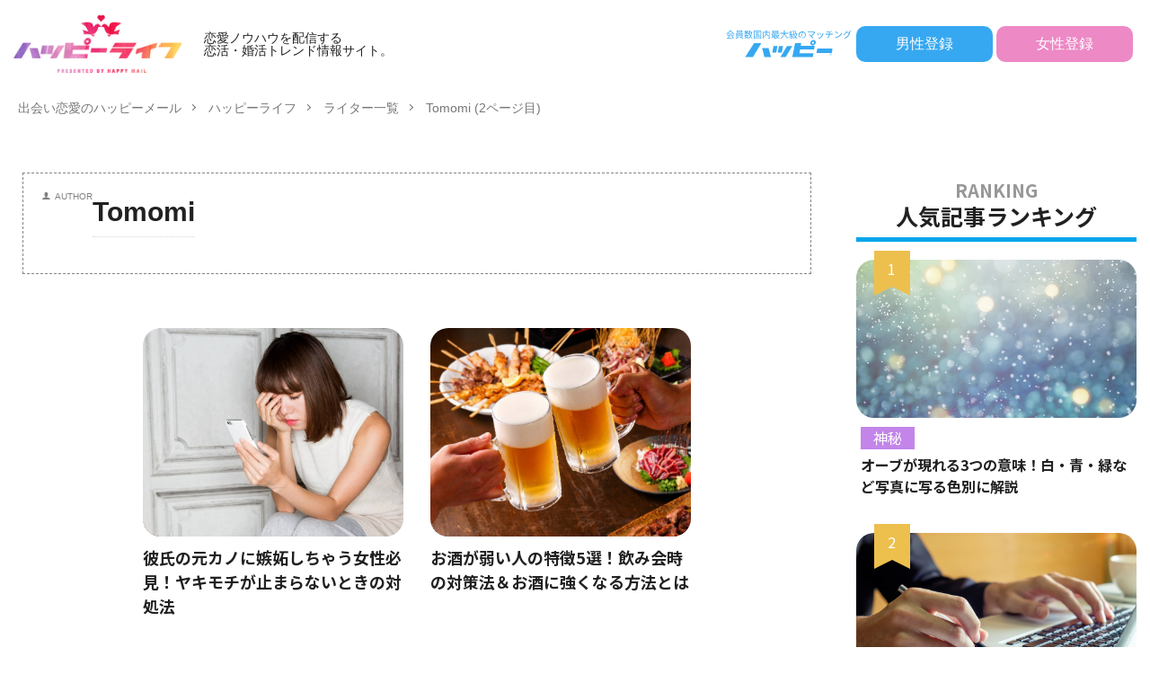

--- FILE ---
content_type: text/html; charset=UTF-8
request_url: https://happymail.co.jp/happylife/author/tomotomo9218tomo/page/2/?Log=prad004-e6707d659b0946668755e1e26b5ec6ab
body_size: 68845
content:
<!DOCTYPE html>
<html lang="ja" prefix="og: http://ogp.me/ns#" class="t-html">

<head prefix="og: http://ogp.me/ns# fb: http://ogp.me/ns/fb# article: http://ogp.me/ns/article#">
    <meta charset="UTF-8">
<!-- Google Tag Manager -->
<script>(function(w,d,s,l,i){w[l]=w[l]||[];w[l].push({'gtm.start':
new Date().getTime(),event:'gtm.js'});var f=d.getElementsByTagName(s)[0],
j=d.createElement(s),dl=l!='dataLayer'?'&l='+l:'';j.async=true;j.src=
'https://www.googletagmanager.com/gtm.js?id='+i+dl;f.parentNode.insertBefore(j,f);
})(window,document,'script','dataLayer','GTM-KJJWF7H');</script>
<!-- End Google Tag Manager -->
<!-- Google tag (gtag.js)  GA4用タグ 20230417石原 -->
<script async src="https://www.googletagmanager.com/gtag/js?id=G-PHJ6G2QFY4"></script>
<script>
  window.dataLayer = window.dataLayer || [];
  function gtag(){dataLayer.push(arguments);}
  gtag('js', new Date());

  gtag('config', 'G-PHJ6G2QFY4');
</script>

	<title>「Tomomi」の記事一覧 (2ページ目)│恋愛ノウハウを配信する 恋活・婚活トレンド情報サイト｜ハッピーライフ</title>
<meta name='robots' content='max-image-preview:large' />
<style id='wp-img-auto-sizes-contain-inline-css' type='text/css'>
img:is([sizes=auto i],[sizes^="auto," i]){contain-intrinsic-size:3000px 1500px}
/*# sourceURL=wp-img-auto-sizes-contain-inline-css */
</style>
<style id='classic-theme-styles-inline-css' type='text/css'>
/*! This file is auto-generated */
.wp-block-button__link{color:#fff;background-color:#32373c;border-radius:9999px;box-shadow:none;text-decoration:none;padding:calc(.667em + 2px) calc(1.333em + 2px);font-size:1.125em}.wp-block-file__button{background:#32373c;color:#fff;text-decoration:none}
/*# sourceURL=/wp-includes/css/classic-themes.min.css */
</style>
<link rel='stylesheet' id='ircv.css-css' href='https://happymail.co.jp/happylife/wp-content/themes/the-thor-custom-child/css/ircv.css?ver=6.9' type='text/css' media='all' />
<style id='bsd-style-inline-css' type='text/css'>
@charset "UTF-8";.container::after,.eyecatch:before,.eyecatch__link-mask::after,.eyecatch__link-maskzoom::after,.eyecatch__link-maskzoomrotate::after,.wider::after{content:""}blockquote,body,dd,dl,dt,fieldset,figure,h1,h2,h3,h4,h5,h6,hr,html,iframe,legend,li,ol,p,pre,textarea,ul{margin:0;padding:0}h1,h2,h3,h4,h5,h6{font-size:100%}dl,li,ol,ul{list-style-position:inside}html{box-sizing:border-box;line-height:1;font-size:62.5%}*,:after,:before{box-sizing:inherit}iframe{border:0}table{border-collapse:collapse;border-spacing:0}td,th{padding:0;text-align:left}hr{height:0;border:0}.content .es-BmarkQ,.custom__item-border,.custom__item-border .custom__item,.l-header-border,.prevNext,.prevNext__item.prevNext__item-prev{border-bottom:1px solid rgba(0,0,0,.1)}body{width:100%;font-family:Lato,"游ゴシック体","Yu Gothic",YuGothic,"ヒラギノ角ゴシック Pro","Hiragino Kaku Gothic Pro","メイリオ",Meiryo,"ＭＳ Ｐゴシック","MS PGothic",sans-serif;font-size:1.2rem;font-weight:500;color:#191919;-webkit-text-size-adjust:100%;word-wrap:break-word;overflow-wrap:break-word}@media all and (-ms-high-contrast:none){body{font-family:Lato,"メイリオ","游ゴシック体","Yu Gothic",YuGothic,"ヒラギノ角ゴシック Pro","Hiragino Kaku Gothic Pro",Meiryo,"ＭＳ Ｐゴシック","MS PGothic",sans-serif}}button,input,select,textarea{margin:0;font-family:inherit;font-weight:inherit;font-size:inherit}::-webkit-input-placeholder{color:#7f7f7f}::-moz-placeholder{color:#7f7f7f;opacity:1}:-ms-input-placeholder{color:#7f7f7f}a{color:inherit;text-decoration:none}.l-header{position:relative;width:100%;padding:20px 0 10px;background:#fff;z-index:9999}.l-header-shadow{box-shadow:0 1px 2px 0 rgba(0,0,0,.15)}.l-header-clone{position:fixed;top:0;left:0;z-index:999;width:100%;transition:.3s;transform:translateY(-100%)}.l-header-clone.is-show{transform:translateY(0)}.l-headerBottom{position:relative;width:100%}.l-wrapper{position:relative;max-width:1170px;margin:40px 15px}.l-wrapper-lp{margin:0 15px}.divider,.dividerTop{margin-top:40px}.divider,.dividerBottom,.l-main{margin-bottom:40px}.l-footer,.l-footerTop,.l-main,.l-sidebar,.wider{position:relative;width:100%}.wider::after{display:block;clear:both}.container{position:relative;max-width:1170px;margin-left:15px;margin-right:15px}.container::after{display:block;clear:both}.eyecatch,.heading-primary,.heading-secondary,.heading-sub,.heading-tertiary,.the__category{margin-bottom:10px}.bypostauthor,.sticky{display:block}.eyecatch{position:relative;width:100%;height:auto;overflow:hidden}.eyecatch:before{display:block;padding-top:56.25%}.eyecatch-43:before{padding-top:75%}.eyecatch-11:before{padding-top:100%}.eyecatch-main{margin:0 -15px 40px;width:auto}.eyecatch .eyecatch__link img,.eyecatch__link,.eyecatch__link-mask::after,.eyecatch__link-maskzoom::after,.eyecatch__link-maskzoomrotate::after{left:0;width:100%;position:absolute;top:0}.eyecatch__link{bottom:0;right:0;height:auto}.eyecatch__link::after{font-family:"Fjalla One",Lato,"游ゴシック体","Yu Gothic",YuGothic,"ヒラギノ角ゴシック Pro","Hiragino Kaku Gothic Pro","メイリオ",Meiryo,"ＭＳ Ｐゴシック","MS PGothic",sans-serif;font-weight:400}.eyecatch .eyecatch__link img,.pickup3__bg img,.still__img,.swiper-slider .swiper-bg{font-family:'object-fit: cover;';object-fit:cover}.eyecatch .eyecatch__link img{bottom:0;right:0;height:100%;vertical-align:bottom;transition:.3s}.eyecatch__link:hover img{transform:scale(1.2)}.eyecatch__link-zoomgray img{-webkit-filter:grayscale(100%);filter:grayscale(100%)}.eyecatch__link-zoomgray:hover img{-webkit-filter:grayscale(0);filter:grayscale(0)}.eyecatch__link-zoomsepia img{-webkit-filter:sepia(100%);filter:sepia(100%)}.eyecatch__link-zoomsepia:hover img{-webkit-filter:sepia(0);filter:sepia(0)}.eyecatch__link-zoomrotate:hover img{transform:scale(1.2) rotate(3deg)}.eyecatch__link-mask::after{height:100%;color:rgba(255,255,255,.75);font-size:1.5rem;transition:.6s;display:flex;justify-content:center;align-items:center;opacity:0}.eyecatch__link-mask:hover::after{background:rgba(0,0,0,.5);opacity:1}.eyecatch__link-mask:hover img{transform:none}.eyecatch__link-maskzoom::after{height:100%;color:rgba(255,255,255,.75);font-size:1.5rem;transition:.6s;display:flex;justify-content:center;align-items:center;opacity:0}.eyecatch__link-maskzoom:hover::after{background:rgba(0,0,0,.5);opacity:1}.eyecatch__link-maskzoom img{transition:.6s}.eyecatch__link-maskzoomrotate::after{height:100%;color:rgba(255,255,255,.75);font-size:1.5rem;transition:.6s;display:flex;justify-content:center;align-items:center;opacity:0}.eyecatch__link-maskzoomrotate:hover::after{background:rgba(0,0,0,.5);opacity:1}.eyecatch__link-maskzoomrotate img{transition:.6s}.eyecatch__link-maskzoomrotate:hover img{transform:scale(1.2) rotate(3deg)}.eyecatch__link-none::after{content:none}.eyecatch__cat a::before,.the__category a::before{content:"\e938";margin-right:5px;font-family:icomoon}.eyecatch__link-none:hover img{transform:none}.eyecatch__cat{position:absolute;top:0;right:0;z-index:10;background:#a83f3f;max-width:calc(100% - 3rem)}.eyecatch__cat a{display:block;padding:7.5px 10px;color:#fff;font-size:1rem;transition:.15s;line-height:1.35}.eyecatch__cat a:hover{background:rgba(255,255,255,.25)}.the__category{position:relative;display:inline-block;background:#a83f3f}.the__category a:hover{background:rgba(255,255,255,.25)}.the__category-rank{position:absolute;top:0;left:3rem;display:inline-block;margin-bottom:0}.the__category a{color:#fff;font-size:1rem;transition:.15s;display:block;padding:0 10px;line-height:3rem}.the__ribbon{position:absolute;top:0;left:5px;display:inline-block;padding:7.5px 0;width:25px;text-align:center;font-size:15px;color:#fff;background:#a83f3f;z-index:999}.the__ribbon:after{content:"";position:absolute;top:100%;left:0;height:0;width:0;border-left:12.5px solid #a83f3f;border-right:12.5px solid #a83f3f;border-bottom:5px solid transparent}.the__ribbon-right{left:auto;right:0}.heading{display:block;margin-bottom:20px;line-height:1.5;font-weight:700}.heading a{transition:.15s;display:inline-block;max-width:100%}.heading a:hover{color:#a83f3f}.heading-main{font-size:2.4rem;font-family:"Fjalla One",Lato,"游ゴシック体","Yu Gothic",YuGothic,"ヒラギノ角ゴシック Pro","Hiragino Kaku Gothic Pro","メイリオ",Meiryo,"ＭＳ Ｐゴシック","MS PGothic",sans-serif;font-weight:400}.heading-main i{margin-right:1rem}.heading-main span{font-size:1.4rem;margin-left:1rem;color:rgba(0,0,0,.5);font-weight:700;font-family:Lato,"游ゴシック体","Yu Gothic",YuGothic,"ヒラギノ角ゴシック Pro","Hiragino Kaku Gothic Pro","メイリオ",Meiryo,"ＭＳ Ｐゴシック","MS PGothic",sans-serif}.heading-main.u-white span{color:#fff}.heading-primary{font-size:1.8rem}.heading-primary span{font-size:1rem;margin-left:10px;font-weight:400}.heading-sub{font-size:1.6rem}.heading-sub span{font-size:1rem;margin-left:10px;font-weight:400}.heading-secondary{font-size:1.5rem}.heading-tertiary{font-size:1.3rem}.heading-widget,.heading-widgetsimple{font-size:1.5rem;margin-bottom:20px;padding:10px}.heading-widget{background:#a83f3f;color:#fff;border-radius:5px}.heading-widgetsimple{background:#a83f3f;color:#fff}.heading-widgetsimplewide,.heading-widgetwide{margin:-15px -15px 20px;font-size:1.5rem;color:#fff;background:#a83f3f}.heading-widgetsimplewide{padding:10px}.heading-widgetwide{position:relative;padding:10px 10px 10px 20px}.heading-widgetwide::after,.heading-widgetwide::before{content:"";position:absolute}.heading-widgetwide::before{top:2px;left:2px;right:2px;bottom:2px;border:1px solid rgba(255,255,255,.5)}.heading-widgetwide::after{top:50%;left:0;width:10px;height:6px;margin-top:-3px;background:#fff}.heading-widgetbottom{position:relative;overflow:hidden;padding-bottom:10px;margin-bottom:20px;font-size:1.5rem}.heading-widgetbottom::after,.heading-widgetbottom::before{content:"";position:absolute;bottom:0}.heading-widgetbottom:before{border-bottom:3px solid #a83f3f;width:100%}.heading-widgetbottom:after{border-bottom:3px solid #D8D8D8;width:100%}.heading-widgetborder{position:relative;padding:10px 20px;margin-bottom:20px;font-size:1.5rem;text-align:center;border-top:solid 1px #a83f3f;border-bottom:solid 1px #a83f3f}.heading-widgetborder::after,.heading-widgetborder::before{content:"";position:absolute;top:-5px;width:1px;height:calc(100% + 10px);background-color:#a83f3f}.heading-widgetborder::before{left:5px}.heading-widgetborder::after{right:5px}.heading-slider{color:#fff;font-size:2.8rem;margin-bottom:10px;text-shadow:1px 1px 1px rgba(0,0,0,.5)}.heading-pickup3{color:#fff;margin:0;padding:0 10px 10px}.breadcrumb__item.icon-home::before,.dateList__item{margin-right:5px}.heading.heading-pickup3 a:hover{color:inherit;animation:flash 1s}.phrase-secondary,.phrase-tertiary{color:rgba(0,0,0,.75)}.heading-custom{margin-bottom:0}.heading-commonCtr{font-size:1.8rem;margin-bottom:10px}.phrase{display:block;margin-bottom:20px;line-height:1.85}.phrase-bottom{margin-bottom:40px}.phrase-tertiary{margin-bottom:0;font-size:1.2rem}.phrase-slider{color:#fff;font-size:1.4rem;text-shadow:1px 1px 1px rgba(0,0,0,.5);margin-bottom:0}.phrase a{color:#a83f3f}.dateList{list-style:none;margin-bottom:5px}.dateList__item{display:inline-block;text-align:left;color:rgba(0,0,0,.5);font-size:1.2rem;line-height:1.5}.dateList-main{margin-bottom:10px}.dateList__item::before{margin-right:2.5px;line-height:1}.dateList__item a:hover{color:#a83f3f;transition:.15s}.btn{width:100%}.btn__link{position:relative;display:inline-block;cursor:pointer;transition:.15s}.btn__link-primary::after,.searchBtn__contentInner .btn__link-search::after{position:absolute;transition:.3s;content:"";opacity:.1}.btn__link::before{content:"";position:absolute;top:0;bottom:0;right:10px;width:5px;height:5px;margin:auto;border-top:1px solid;border-right:1px solid;transform:rotate(45deg)}.archiveHead__authorDescription,.custom .btn,.pager{margin-top:20px}.btn__link-wide{width:80%}.btn__link-normal{font-size:1.2rem;padding:10px 20px;border-radius:5px;color:#a83f3f;border:1px solid}.btn__link-primary,.btn__link-secondary{border-radius:5px;font-weight:700;color:#fff;overflow:hidden;line-height:normal}.btn__link-normal:hover{color:#fff;background:#a83f3f;border-color:transparent}.btn__link-primary{padding:15px 40px;background:#a83f3f;border:none;border-bottom:solid 3px rgba(0,0,0,.25);font-size:1.4rem}.btn__link-primary::before{border-top:2px solid;border-right:2px solid}.btn__link-primary::after{top:-50px;left:-100px;background:#fff;width:50px;height:calc(100% + 100px);transform:rotate(45deg)}.btn__link-primary:hover::after{left:calc(100% + 50px)}.btn__link-primary:active{transform:translateY(3px);border-bottom:solid 3px transparent}.btn__link-secondary{padding:5px 25px 5px 15px;background:#a83f3f;border:none;border-bottom:solid 3px rgba(0,0,0,.25);font-size:1.2rem}.btn__link-secondary:active{transform:translateY(3px);border-bottom:solid 3px transparent}.btn__link-pickupHead{padding:10px 30px;border-radius:5px;color:inherit;border:1px solid}.btn__link-search,.searchBtn__contentInner .btn__link-search{color:#fff;overflow:hidden;font-weight:700;line-height:normal}.btn__link-pickupHead:hover{border-style:dashed}.btn__link-search{padding:5px 25px 5px 15px;border-radius:5px;background:#a83f3f;border:none;border-bottom:solid 3px rgba(0,0,0,.25);font-size:1.2rem}.btn__link-search:active{transform:translateY(3px);border-bottom:solid 3px transparent}.searchBtn__contentInner .btn-search{text-align:center;margin-bottom:40px}.searchBtn__contentInner .btn__link-search{padding:15px 40px;border-radius:5px;background:#a83f3f;border:none;border-bottom:solid 3px rgba(0,0,0,.25);font-size:1.4rem}.searchBtn__contentInner .btn__link-search::before{border-top:2px solid;border-right:2px solid}.searchBtn__contentInner .btn__link-search::after{top:-50px;left:-100px;background:#fff;width:50px;height:calc(100% + 100px);transform:rotate(45deg)}.pager,.pager__item-next,.pager__item-prev{position:relative}.archive__item,.archive__item-none,.pager{width:100%}.searchBtn__contentInner .btn__link-search:hover::after{left:calc(100% + 50px)}.pager{text-align:center;list-style:none;font-size:0}.page-numbers,.pager__item{font-family:"Fjalla One";font-size:1.2rem;display:inline-block;margin-left:-1px}.pager__item{color:#a83f3f;background:#fff;border:1px solid rgba(0,0,0,.1)}.pager__item a,.pager__item-current{display:inline-block;padding:10px;min-width:calc(1.2rem + 20px)}.pager__item-current,.pager__item:hover{color:#fff;background:#a83f3f;transition:.15s}.pager__item-prev a{padding-left:20px}.pager__item-next a{padding-right:20px}.pager__item-next::before,.pager__item-prev::before{content:"";position:absolute;top:0;bottom:0;width:5px;height:5px;margin:auto;border-top:1px solid}.pager__item-prev::before{left:10px;border-left:1px solid;transform:rotate(-45deg)}.pager__item-next::before{right:10px;border-right:1px solid;transform:rotate(45deg)}.pager-comments{margin-bottom:20px}.page-numbers{color:#a83f3f;background:#fff;border:1px solid rgba(0,0,0,.1)}.page-numbers.current,a.page-numbers{display:inline-block;padding:10px;min-width:calc(1.2rem + 20px)}.prevNext__item.prevNext__item-prev .prevNext__text,a.page-numbers.prev{padding-left:20px}.page-numbers.current,.page-numbers:hover{color:#fff;background:#a83f3f;transition:.15s}.page-numbers.next,.page-numbers.prev{position:relative}a.page-numbers.next{padding-right:20px}.page-numbers.next::before,.page-numbers.prev::before{content:"";position:absolute;top:0;bottom:0;width:5px;height:5px;margin:auto;border-top:1px solid}.archive__contents,.controller__item,.globalNavi,.mask{position:relative}.page-numbers.prev::before{left:10px;border-left:1px solid;transform:rotate(-45deg)}.page-numbers.next::before{right:10px;border-right:1px solid;transform:rotate(45deg)}.mask::after{content:"";position:absolute;top:0;right:0;bottom:0;left:0}.mask-black>img{z-index:0}.mask-black::after{background-color:rgba(0,0,0,.5)}.mask-blackmesh>img{z-index:0}.mask-blackmesh::after{background-color:rgba(0,0,0,.25);background-image:linear-gradient(90deg,rgba(0,0,0,.5) 50%,transparent 50%),linear-gradient(rgba(0,0,0,.25) 50%,transparent 50%);background-size:2px 2px}.mask-color{background-color:#a83f3f}.mask-color>img{mix-blend-mode:multiply;z-index:0}.mask-color .mbYTP_wrapper{background-color:inherit}.mask-color .mbYTP_wrapper>iframe{mix-blend-mode:multiply;z-index:0}.mask-colorgray{background-color:#a83f3f}.mask-colorgray>img{-webkit-filter:grayscale(100%);-moz-filter:grayscale(100%);-ms-filter:grayscale(100%);-o-filter:grayscale(100%);filter:grayscale(100%);mix-blend-mode:multiply;z-index:0}.mask-colorgray .mbYTP_wrapper{background-color:inherit}.mask-colorgray .mbYTP_wrapper>iframe{-webkit-filter:grayscale(100%);-moz-filter:grayscale(100%);-ms-filter:grayscale(100%);-o-filter:grayscale(100%);filter:grayscale(100%);mix-blend-mode:multiply;z-index:0}@supports (-ms-ime-align:auto){.mask-color .mbYTP_wrapper>iframe,.mask-color>img,.mask-colorgray .mbYTP_wrapper>iframe,.mask-colorgray>img{opacity:.5}}@media all and (-ms-high-contrast:none){.mask-color .mbYTP_wrapper>iframe,.mask-color>img,.mask-colorgray .mbYTP_wrapper>iframe,.mask-colorgray>img{opacity:.5}}.controller{padding-bottom:20px;margin-bottom:20px;display:flex;list-style:none;border-bottom:1px dotted rgba(0,0,0,.1)}.controller-shadow{background:#fff;padding:20px 10px;border-bottom:none;box-shadow:0 1px 3px 0 rgba(0,0,0,.15)}.controller-border{background:#fff;padding:20px 10px;border:1px solid rgba(0,0,0,.1)}.controller__catCheck:checked~.controller__catPanel::before,.controller__catLabel::after{width:0;border-left:4px solid transparent;height:0;content:""}.controller__item{margin-right:10px;line-height:2rem;color:#3F3F3F}.controller__item:last-child{margin-right:0}.controller__item.controller__item-end{margin-left:auto}.controller__link{transition:.15s}.controller__link.is-current,.controller__link:hover{color:#191919;font-weight:700;border-bottom:2px solid;padding-bottom:3px}.controller__catLabel{cursor:pointer;transition:.15s}.controller__catLabel:hover{color:#191919;font-weight:700}.controller__catLabel::after{display:inline-block;margin-left:5px;border-right:4px solid transparent;border-top:6px solid rgba(0,0,0,.1)}.controller__catCheck:checked~.controller__catLabel::after{border-bottom:6px solid #191919;border-top:none}.controller__catCheck{display:none}.controller__catPanel{position:absolute;top:100%;left:0;list-style:none;z-index:9999}.controller__catCheck:checked~.controller__catPanel::before{display:block;margin-left:10px;border-right:4px solid transparent;border-bottom:6px solid #323232}.controller__catPanel li{overflow:hidden;width:auto;min-width:14rem;white-space:nowrap;height:0;line-height:4rem;background:#323232;transition:.15s}.controller__catCheck:checked~.controller__catPanel li{overflow:visible;height:4rem}.controller__catCheck:checked~.controller__catPanel li:not( :first-child ){border-top:1px solid rgba(0,0,0,.1);box-shadow:0 1px 0 0 rgba(255,255,255,.15) inset}.controller__catPanel li a{display:block;color:#fff;padding:0 10px;transition:.15s}.controller__catPanel li a:hover{background:rgba(255,255,255,.15)}.controller__catPanel li:first-child{border-top:none}.controller__catPanel li:last-child{border-bottom:none}.controller__viewRadio{display:none}.controller__viewLabel{color:rgba(0,0,0,.15);transition:.2s;cursor:pointer;font-size:16px}#viewCard:checked~.controller .viewCard,#viewNormal:checked~.controller .viewNormal,#viewWide:checked~.controller .viewWide,.controller__viewLabel:hover{color:#191919}.menuBtn__close:hover,.menuBtn__link:hover,.searchBtn__close:hover,.searchBtn__link:hover,.searchHead__submit:hover{color:#a83f3f}.archive{display:flex;flex-wrap:wrap;margin-bottom:-20px}.archive__item{padding-bottom:20px;margin-bottom:20px;border-bottom:1px dotted rgba(0,0,0,.1)}.archive__item-shadow{background:#fff;padding:15px;border-bottom:none;box-shadow:0 1px 3px 0 rgba(0,0,0,.15)}.archive__item-border{background:#fff;padding:15px;border:1px solid rgba(0,0,0,.1)}#viewCard:checked~.archive .archive__item-border,#viewCard:checked~.archive .archive__item-shadow,#viewNormal:checked~.archive .archive__item-border,#viewNormal:checked~.archive .archive__item-shadow{padding:10px}#viewWide:checked~.archive .archive__item{animation:fadeIn1 1s}#viewCard:checked~.archive{width:calc(100% + 15px)}#viewCard:checked~.archive .archive__item{width:calc(50% - 15px);margin-right:15px;animation:fadeIn2 1s}#viewCard:checked~.archive .archive__item-none{width:100%}#viewCard:checked~.archive .archive__contents .phrase{display:none}#viewNormal:checked~.archive .archive__item{width:100%;display:flex;align-items:flex-start;animation:fadeIn3 1s}.bottomFooter__link:hover,.bottomFooter__list li a:hover,.menuBtn__naviLink.icon-facebook:hover,.menuBtn__naviLink.icon-google-plus:hover,.menuBtn__naviLink.icon-instagram:hover,.menuBtn__naviLink.icon-linkedin:hover,.menuBtn__naviLink.icon-pinterest:hover,.menuBtn__naviLink.icon-rss:hover,.menuBtn__naviLink.icon-twitter:hover,.menuBtn__naviLink.icon-youtube:hover,.profile__link.icon-facebook:hover,.profile__link.icon-google-plus:hover,.profile__link.icon-instagram:hover,.profile__link.icon-linkedin:hover,.profile__link.icon-pinterest:hover,.profile__link.icon-rss:hover,.profile__link.icon-twitter:hover,.profile__link.icon-youtube:hover,.siteTitle__link:hover{animation:flash 1s}#viewNormal:checked~.archive .eyecatch{max-width:300px}#viewNormal:checked~.archive .archive__contents{width:100%;margin-left:15px}#viewNormal:checked~.archive .archive__contents-noImg{margin-left:0}#viewNormal:checked~.archive .archive__contents .phrase{display:none}#viewWide:checked~.archive .archive__item-infeedSp1{display:block}#viewCard:checked~.archive .archive__item-infeedSp1,#viewCard:checked~.archive .archive__item-infeedSp2,#viewNormal:checked~.archive .archive__item-infeedSp1,#viewWide:checked~.archive .archive__item-infeedSp2{display:none}#viewNormal:checked~.archive .archive__item-infeedSp2{display:block}.searchBtn__close,.siteTitle__link{display:inline-block}.siteTitle{font-family:"Fjalla One",Lato,"游ゴシック体","Yu Gothic",YuGothic,"ヒラギノ角ゴシック Pro","Hiragino Kaku Gothic Pro","メイリオ",Meiryo,"ＭＳ Ｐゴシック","MS PGothic",sans-serif;max-width:calc(100% - 66px);font-size:20px;margin-bottom:10px;font-weight:700}.menuBtn__close,.searchBtn__close{font-family:"Fjalla One";cursor:pointer}.siteTitle__logo{width:auto;height:20px;vertical-align:bottom}.searchBtn{position:absolute;top:0;right:38px;line-height:20px;font-size:18px;text-align:right}.searchBtn-zero{right:0}.searchBtn__link{cursor:pointer;transition:.15s}.searchBtn__checkbox{display:none}.searchBtn__unshown{display:none;background:rgba(0,0,0,.5);width:100%;height:100%;position:fixed;right:0;top:0;z-index:999;animation:fade .3s}.searchBtn__checkbox:checked~.searchBtn__unshown{display:block}.searchBtn__content{position:fixed;top:0;right:0;left:0;background:#fff;width:90%;max-width:780px;height:calc(100% - 40px);z-index:9999;margin:0 auto;transition:.3s;transform:translateY(-200%);text-align:center}.searchBtn__scroll{overflow:auto;-webkit-overflow-scrolling:touch;width:100%;height:100%;padding:0 15px}.searchBtn__contentInner{text-align:left;font-size:1.2rem}.searchBtn__checkbox:checked~.searchBtn__content{transform:translateY(20px);box-shadow:0 0 4px rgba(0,0,0,.15)}.searchBtn__close{height:2rem;font-size:2rem;margin:40px auto}.searchBtn__close i{margin-right:10px;font-size:1.5rem;vertical-align:middle}.menuBtn{position:absolute;top:0;right:0;line-height:20px;font-size:18px;text-align:right}.menuBtn__link{cursor:pointer;transition:.15s}.menuBtn__checkbox{display:none}.menuBtn__unshown{display:none;background:rgba(0,0,0,.5);width:100%;height:100%;position:fixed;right:0;top:0;bottom:0;left:0;z-index:999999;animation:fade .3s}.menuBtn__checkbox:checked~.menuBtn__unshown{display:block}.menuBtn__content{position:fixed;top:0;right:0;bottom:0;background:#fff;width:90%;max-width:340px;height:100%;z-index:9999999;transition:.3s;transform:translateX(110%);text-align:center}.menuBtn__scroll{overflow:auto;-webkit-overflow-scrolling:touch;width:100%;height:100%;padding:0 15px 15px}.menuBtn__contentInner{text-align:left;font-size:1.2rem}.menuBtn__checkbox:checked~.menuBtn__content{transform:translateX(0);box-shadow:-2px 0 2px rgba(0,0,0,.15)}.menuBtn__close{display:inline-block;height:2rem;font-size:2rem;margin:40px auto}.menuBtn__close i{margin-right:10px;font-size:1.5rem;vertical-align:middle}.menuBtn__navi{margin:0 -15px 40px;padding:20px 15px;background:rgba(0,0,0,.05)}.menuBtn__naviList{margin-top:10px;list-style:none;display:flex;justify-content:center;overflow:auto}.menuBtn__naviItem{margin:0 2.5px}.menuBtn__naviLink{display:block;width:30px;height:30px;margin:0 auto;line-height:30px;border-radius:50%;font-size:14px;text-align:center;transition:.15s;color:#fff}.menuBtn__naviLink.icon-facebook{background:#3B5998}.menuBtn__naviLink.icon-twitter{background:#00B0ED}.menuBtn__naviLink.icon-instagram{background:radial-gradient(circle farthest-corner at 32% 106%,#ffe17d 0,#ffcd69 10%,#fa9137 28%,#eb4141 42%,transparent 82%),linear-gradient(135deg,#234bd7 12%,#c33cbe 58%)}.menuBtn__naviLink.icon-google-plus{background:#DF4A32}.menuBtn__naviLink.icon-youtube{background:#cd201f}.menuBtn__naviLink.icon-linkedin{background:#0079ba}.menuBtn__naviLink.icon-pinterest{background:#ce0f19}.menuBtn__naviLink.icon-rss{background:#f90}.globalNavi::after,.globalNavi::before{position:absolute;width:25px;height:2.5rem;right:0}.globalNavi::before{bottom:0;content:"";background:-webkit-gradient(linear,left top,right top,color-stop(0,rgba(255,255,255,0)),color-stop(100%,#fff));z-index:2}.globalNavi::after{bottom:0;font-family:icomoon;content:"\ea26";line-height:2.5rem;text-align:right;color:rgba(0,0,0,.5);animation:fade 1s ease-in-out infinite alternate;z-index:3}.globalNavi__inner{position:relative;overflow-x:auto}.globalNavi__list{list-style:none;display:flex}.globalNavi__list li{width:-webkit-max-content;width:-moz-max-content;width:-o-max-content;width:max-content;height:2.5rem;line-height:2.3rem}.globalNavi__list li a{margin-right:20px;display:block;float:left;white-space:nowrap;color:rgba(0,0,0,.5);font-weight:700;transition:.15s}.globalNavi__list .children,.globalNavi__list .sub-menu,.subNavi{display:none}.globalNavi__list .current-menu-item>a,.globalNavi__list .current-menu-parent>a,.globalNavi__list .current_page_item>a,.globalNavi__list .menu-item a:hover,.globalNavi__list .page_item a:hover{border-bottom:2px solid rgba(0,0,0,.9);color:rgba(0,0,0,.9)}.searchHead{background:#191919;padding:10px 0}.container-searchHead{display:flex;flex-wrap:wrap}.searchHead__title{display:none}.searchHead__keyword{display:block;margin-top:10px;order:2;overflow:auto}.searchHead__keywordList{display:table;vertical-align:bottom;list-style:none;overflow:hidden}.searchHead__keywordItem{color:rgba(255,255,255,.75);display:table-cell;white-space:nowrap;overflow:hidden;transition:.15s;padding-right:10px;line-height:2}.searchHead__keywordItem:hover{color:#fff;font-weight:700}.searchHead__search{display:block;width:100%;order:1}.searchHead__form{display:flex}.searchHead__input{width:calc(100% - 4rem);border:0;padding:0 10px;-webkit-appearance:none;border-radius:5px 0 0 5px}.searchHead__submit{width:4rem;border:0;cursor:pointer;text-align:center;background:#fff;padding:10px;border-radius:0 5px 5px 0}.infoHead{overflow:hidden;background:#ffc107}.infoHead__text{padding-left:100%;white-space:nowrap;display:inline-block;animation:marquee 10s linear 0s infinite;font-weight:700;color:#fff;height:3rem;line-height:3rem}.breadcrumb{padding:10px 0;background:#F2F2F2;overflow-x:auto;border-bottom:1px solid rgba(0,0,0,.05)}.breadcrumb__list{list-style:none;display:table}.breadcrumb__list::after{content:"";display:block;clear:both}.breadcrumb__item{position:relative;display:table-cell;white-space:nowrap;padding-right:15px;padding-left:15px;font-size:1.2rem;line-height:1.75;color:#7f7f7f}.breadcrumb__item:first-child{padding-left:0}.breadcrumb__item::after{content:"";position:absolute;right:0;top:50%;margin-top:-3px;width:5px;height:5px;border-top:1px solid #BFBFBF;border-right:1px solid #BFBFBF;transform:rotate(45deg)}.breadcrumb__item:last-child::after{border:none}.breadcrumb__item a:hover{color:#a83f3f}.keyBig{position:relative;max-width:1240px;margin-left:15px;margin-right:15px}.keyBig::after{content:"";display:block;clear:both}.swiper-pagination-bullet-active{background:#a83f3f}.swiper-button-next,.swiper-button-prev{width:40px;height:60px;margin-top:-30px}.swiper-button-next{background-image:none;right:0}.swiper-button-prev{background-image:none;left:0}.swiper-button-next::before,.swiper-button-prev::before,.swiper-container-rtl .swiper-button-next::before,.swiper-container-rtl .swiper-button-prev::before{content:"";position:absolute;top:0;bottom:0;right:0;left:0;margin:auto;width:12px;height:12px;border-top:3px solid;border-right:3px solid;color:#fff;transition:.15s ease-in-out}.swiper-button-next::before,.swiper-container-rtl .swiper-button-prev::before{transform:rotate(45deg)}.swiper-button-prev::before,.swiper-container-rtl .swiper-button-next::before{transform:rotate(-135deg)}.still{width:100%;height:300px}.still__bg,.still__box,.still__img{height:100%;width:100%}.still__box{position:relative;display:flex;justify-content:center;align-items:center;text-align:center;overflow:hidden}.still-movie .still__box{background-size:cover;background-position:center center;background-repeat:no-repeat}.still__bg{position:absolute;top:0;left:0;z-index:-10;overflow:hidden}.still__content{padding:20px;z-index:9}.still__content img{max-width:100%;height:auto}.mbYTP_wrapper{display:none}.swiper-slider{width:100%;height:300px}.swiper-slider .swiper-slide{position:relative;display:flex;justify-content:center;align-items:center;text-align:center;overflow:hidden}.swiper-slider .swiper-bg{position:absolute;top:0;left:0;width:100%;height:100%}.swiper-slider .swiper-content{padding:0 20px;z-index:9}.swiper-slider .swiper-button-next,.swiper-slider .swiper-button-prev{display:none}.swiper-slider .swiper-button-next,.swiper-slider .swiper-button-prev,.swiper-slider .swiper-container-rtl .swiper-button-next,.swiper-slider .swiper-container-rtl .swiper-button-prev{background:#a83f3f;opacity:0;transition:.15s}.swiper-slider .swiper-button-next::after,.swiper-slider .swiper-button-prev::after,.swiper-slider .swiper-container-rtl .swiper-button-next::after,.swiper-slider .swiper-container-rtl .swiper-button-prev::after{content:"";width:100%;height:100%;display:block;background:rgba(255,255,255,0);transition:.15s ease-in-out}.swiper-slider .swiper-button-next:hover::after,.swiper-slider .swiper-button-prev:hover::after,.swiper-slider .swiper-container-rtl .swiper-button-next:hover::after,.swiper-slider .swiper-container-rtl .swiper-button-prev:hover::after{background:rgba(255,255,255,.15)}.swiper-carousel{width:100%;height:auto}.swiper-carousel .swiper-button-next,.swiper-carousel .swiper-button-prev{display:none}.swiper-carousel .swiper-button-next:hover::before,.swiper-carousel .swiper-button-prev:hover::before,.swiper-carousel .swiper-container-rtl .swiper-button-next:hover::before,.swiper-carousel .swiper-container-rtl .swiper-button-prev:hover::before{opacity:.5}.swiper-carousel .swiper-pagination-bullets,.swiper-carousel .swiper-pagination-custom,.swiper-carousel .swiper-pagination-fraction{bottom:0}.pickupHead{overflow:hidden;background:#a83f3f;padding-bottom:20px;color:#fff;text-align:center}.pickupHead__text{font-size:1.4rem;font-weight:700;line-height:1.85;padding:20px 0}.pickup3{position:relative;padding-top:40px}.pickup3__bg{position:absolute;top:0;width:100%;height:14rem;z-index:-1;overflow:hidden}.pickup3__bg img{width:100%;height:100%}.pickup3__item{position:relative;background:#a83f3f}.pickup3__item-first{width:100%;margin-bottom:15px}.pickup3__box{display:flex;flex-wrap:wrap;justify-content:space-between}.pickup3__item-second,.pickup3__item-third{width:calc(50% - 7.5px)}.pickup3__item:before{position:absolute;top:-10px;left:-10px;font-family:"Fjalla One";font-size:1.5rem;font-weight:400;display:block;width:30px;height:30px;line-height:30px;border-radius:50%;text-align:center;color:#FFF;z-index:9}.custom__data,.pagePager{font-size:0}.pickup3__item-first:before{background:inherit;content:"1"}.pickup3__item-second:before{background:inherit;content:"2"}.pickup3__item-third:before{background:inherit;content:"3"}.custom{width:100%;margin-bottom:20px}.custom__cat,.custom__day{display:inline-block;margin-bottom:10px}.custom__item{padding:15px}.custom__item:nth-child(2n+1){background:rgba(0,0,0,.05)}.custom__day{margin-right:10px;color:rgba(0,0,0,.5);padding:5px 0;line-height:1.35;font-size:1.2rem}.custom__cat{background:#3f3f3f}.custom__cat a{display:block;padding:5px 10px;color:#fff;font-size:1.2rem;transition:.15s;line-height:1.35}.custom__cat a:hover{background:rgba(255,255,255,.25)}.custom__cat a::before{font-family:icomoon;content:"\e938";margin-right:5px}.custom__item-border{border-left:1px solid rgba(0,0,0,.1);border-right:1px solid rgba(0,0,0,.1)}.custom__item-border:first-child{border-top:1px solid rgba(0,0,0,.1)}.custom__item-border:nth-child(2n+1){background:0 0}.custom__item-border .custom__item{padding:20px;background:#fff;border-right:1px solid rgba(0,0,0,.1)}.custom__item-border .custom__day{padding:5px 10px;font-size:1rem;border:1px solid rgba(0,0,0,.1);margin-right:0}.custom__item-border .custom__cat a{font-size:1rem;border:1px solid transparent}.archiveHead{position:relative;width:100%}.archiveHead__img{position:absolute;top:0;left:0;object-fit:cover;font-family:'object-fit: cover;';width:100%;height:100%;z-index:-10}.archiveHead__authorImg img,.content .writers__img img{height:80px;font-family:'object-fit: cover;';object-fit:cover}.archiveHead__contents{position:relative;z-index:9}.archiveHead__authorImg{float:left}.archiveHead__authorImg img{width:80px;border-radius:50%}.archiveHead__authorText{float:right;width:calc(100% - 100px)}.archiveHead__subtitle{font-size:1rem;display:block;margin-bottom:5px;color:rgba(0,0,0,.5)}.archiveHead__subtitle i{margin-right:5px}.archiveHead .heading{border-bottom:1px dotted #d8d8d8;padding-bottom:5px}.archiveHead__list{list-style:none;display:flex;flex-wrap:wrap;margin-top:-5px}.archiveHead__item{margin:5px 10px 0 0;border:1px solid rgba(255,255,255,.5)}.archiveHead__item:hover{background-color:#fff}.archiveHead__link{padding:10px;display:block;color:#fff;font-size:1rem}.archiveHead__link:hover{color:#191919}.archiveHead.mask{padding:20px}.archiveHead.mask .archiveHead__subtitle{color:rgba(255,255,255,.5)}.archiveHead.mask .heading{display:inline-block;color:#fff;border-bottom:2px solid}.archiveHead.mask .phrase{color:rgba(255,255,255,.9)}.archiveContents{position:relative;width:100%;margin-top:20px}.archiveHead__slist{margin-top:-5px;list-style:none;display:flex;flex-wrap:wrap}.archiveHead__sitem{margin:5px 5px 0 0}.archiveHead__slink{display:block;width:55px;height:30px;line-height:30px;margin:0 auto;overflow:hidden;font-size:12px;text-align:center;transition:.15s;color:#fff;border:1px solid transparent}.archiveHead__slink.icon-facebook{background:#3B5998}.archiveHead__slink.icon-twitter{background:#00B0ED}.archiveHead__slink.icon-instagram{background:linear-gradient(145deg,#3051F1 10%,#C92BB7 70%) no-repeat}.archiveHead__slink.icon-google-plus{background:#DF4A32}.archiveHead__slink.icon-youtube{background:#cd201f}.archiveHead__slink.icon-linkedin{background:#0079ba}.archiveHead__slink.icon-pinterest{background:#ce0f19}.archiveHead__slink.icon-facebook:hover{background:#fff;color:#3B5998;border:1px solid #3B5998}.archiveHead__slink.icon-twitter:hover{background:#fff;color:#00B0ED;border:1px solid #00B0ED}.archiveHead__slink.icon-instagram:hover{background:#fff;color:#CC55B1;border:1px solid #CC55B1}.archiveHead__slink.icon-google-plus:hover{background:#fff;color:#DF4A32;border:1px solid #DF4A32}.archiveHead__slink.icon-youtube:hover{background:#fff;color:#cd201f;border:1px solid #cd201f}.archiveHead__slink.icon-linkedin:hover{background:#fff;color:#0079ba;border:1px solid #0079ba}.archiveHead__slink.icon-pinterest:hover{background:#fff;color:#ce0f19;border:1px solid #ce0f19}.archiveHead__search{position:relative;width:100%}.archiveHead__searchItem:not(:last-child){margin-right:15px}.archiveHead__searchItem:not(:last-child):after{margin-left:15px;content:"×";color:rgba(0,0,0,.5)}.archiveHead__searchItem:before{margin-right:5px;color:rgba(0,0,0,.5);font-size:1.2rem}.archiveHead__searchSeparator{margin:0 10px;color:rgba(0,0,0,.5)}.comments__list .comment-meta a,.viral__contents .heading{color:#FFF}.pageContents{width:100%}.viral{position:relative;width:100%;height:auto}.viral__bg{position:absolute;width:100%;height:100%;z-index:-10;overflow:hidden}.viral__bg img{width:100%;height:100%;object-fit:cover;font-family:'object-fit: cover;'}.controllerFooter__close,.pagePager__item{font-family:"Fjalla One"}.viral__container{display:block;padding:60px 0}.viral__contents .dateList{display:inline-block;background:rgba(255,255,255,.9);border-radius:5px;padding:5px 10px}.viral__contents .dateList__item{margin-right:10px}.viral .eyecatch{display:none}.postContents{width:100%}.pageCta,.postCta{width:100%;margin-top:40px}.pagecta-bg,.postcta-bg{background:#a83f3f;padding:15px}.pagePager{position:relative;width:100%;text-align:center;list-style:none;margin-top:60px}.pagePager__item{display:inline-block;color:#a83f3f;background:#fff;border:1px solid rgba(0,0,0,.1);font-size:1.2rem;margin-left:-1px}.content .reviewBox__title,.socialList-type01 .socialList__link::before,.socialList-type02 .socialList__link::before{font-size:2rem}.pagePager__item a,.pagePager__item-current{display:inline-block;padding:10px;min-width:calc(1.2rem + 20px)}.pagePager__item-current,.pagePager__item:hover{color:#fff;background:#a83f3f;transition:.15s}.social-top{margin-bottom:40px}.social-bottom{margin-top:40px}.socialList{list-style:none;display:flex;flex-wrap:wrap}.socialList__item{text-align:center}.socialList__link{display:block;padding:0 10px}.socialList__link::before{display:block;transition:.15s}.socialList-type01{justify-content:flex-end}.socialList-type01 .socialList__item{flex-grow:1;height:40px;line-height:40px;min-width:70px}.socialList-type01 .socialList__link{color:#fff;padding:0}.socialList-type01 .socialList__link:hover::before{background:#fff;transform:scale(1.2);box-shadow:1px 1px 4px 0 rgba(0,0,0,.15)}.socialList-type02{justify-content:flex-end;margin:-5px 0 5px -5px}.socialList-type02 .socialList__item{flex-grow:1;height:40px;line-height:40px;min-width:70px;margin:5px 0 0 5px}.socialList-type02 .socialList__link{color:#fff;padding:0}.socialList-type02 .socialList__link:hover::before{background:#fff;transform:scale(1.2);box-shadow:1px 1px 4px 0 rgba(0,0,0,.15)}.socialList-type03{margin:-5px 0 5px -5px}.socialList-type03 .socialList__item{height:30px;line-height:30px;width:30px;margin:5px 0 0 5px}.socialList-type03 .socialList__link{color:#fff;border-radius:5px;transition:.15s;padding:0}.socialList-type03 .socialList__link::before{font-size:1.4rem;border-radius:5px}.socialList-type03 .socialList__link:hover::before{background:#fff;transform:scale(1.2);box-shadow:1px 1px 4px 0 rgba(0,0,0,.15)}.socialList-type04{margin:-5px 0 -3px -5px}.socialList-type04 .socialList__item{height:30px;line-height:30px;width:30px;margin:5px 0 3px 5px}.socialList-type04 .socialList__link{color:#fff;border-radius:5px;border-bottom:solid 3px rgba(0,0,0,.25);transition:.15s;padding:0}.socialList-type04 .socialList__link::before{font-size:1.4rem}.socialList-type04 .socialList__link:hover{opacity:.75}.socialList-type04 .socialList__link:active{transform:translateY(3px);border-bottom:solid 3px transparent}.socialList-type05{margin:-5px 0 5px -5px}.socialList-type05 .socialList__item{height:60px;line-height:60px;width:60px;margin:5px 0 0 5px}.socialList-type05 .socialList__link{color:#fff;border-radius:5px;transition:.15s;padding:0}.socialList-type05 .socialList__link::before{font-size:1.6rem;border-radius:5px}.socialList-type05 .socialList__link:hover::before{background:#fff;transform:scale(1.2);box-shadow:1px 1px 4px 0 rgba(0,0,0,.15)}.socialList-type06{margin:-8px 0 0 -5px}.socialList-type06 .socialList__item{height:60px;line-height:60px;width:60px;margin:8px 0 0 5px}.socialList-type06 .socialList__link{color:#fff;border-radius:5px;border-bottom:solid 3px rgba(0,0,0,.25);transition:.15s}.socialList-type06 .socialList__link::before{font-size:1.6rem}.socialList-type06 .socialList__link:hover{opacity:.75}.socialList-type06 .socialList__link:active{transform:translateY(3px);border-bottom:solid 3px transparent}.socialList-type07{justify-content:flex-end;margin:-5px 0 5px -5px}.socialList-type07 .socialList__item{flex-grow:1;height:50px;line-height:50px;min-width:120px;text-align:center;margin:9px 0 0 5px}.socialList-type07 .socialList__link{color:#fff;border-radius:5px;border:2px solid;transition:.15s}.socialList-type07 .socialList__link::before{font-size:1.6rem;display:inline-block;transition:0s}.socialList-type07 .socialList__link::after{content:attr(title);font-size:1.4rem;font-weight:700;vertical-align:top;margin-left:5px}.socialList-type08{justify-content:flex-end;margin:-10px 0 0 -5px}.socialList-type08 .socialList__item{flex-grow:1;height:50px;line-height:50px;min-width:120px;text-align:center;margin:10px 0 0 5px}.socialList-type08 .socialList__link{color:#fff;border-bottom:solid 3px rgba(0,0,0,.25);border-radius:5px;transition:.15s}.socialList-type08 .socialList__link::before{font-size:1.6rem;display:inline-block;transition:0s}.socialList-type08 .socialList__link::after{content:attr(title);font-size:1.4rem;font-weight:700;vertical-align:top;margin-left:5px}.socialList-type08 .socialList__link:hover{opacity:.75}.socialList-type08 .socialList__link:active{transform:translateY(3px);border-bottom:solid 3px transparent}.socialList-type09{margin:-5px 0 5px -5px}.socialList-type09 .socialList__item{height:50px;line-height:50px;text-align:center;margin:9px 0 0 5px}.socialList-type09 .socialList__link{color:#fff;border-radius:5px;border:2px solid;transition:.15s}.socialList-type09 .socialList__link::before{font-size:1.6rem;display:inline-block;transition:0s}.socialList-type09 .socialList__link::after{content:attr(title);font-size:1.4rem;font-weight:700;vertical-align:top;margin-left:5px}.socialList-type10{margin:-10px 0 0 -5px}.socialList-type10 .socialList__item{height:50px;line-height:50px;text-align:center;margin:10px 0 0 5px}.socialList-type10 .socialList__link{color:#fff;border-bottom:solid 3px rgba(0,0,0,.25);border-radius:5px;transition:.15s}.socialList-type10 .socialList__link::before{font-size:1.6rem;display:inline-block;transition:0s}.socialList-type10 .socialList__link::after{content:attr(title);font-size:1.4rem;font-weight:700;vertical-align:top;margin-left:5px}.socialList-type10 .socialList__link:hover{opacity:.75}.socialList-type10 .socialList__link:active{transform:translateY(3px);border-bottom:solid 3px transparent}.socialList-type11{margin:-5px 0 5px -5px}.socialList-type11 .socialList__item{height:28px;line-height:28px;margin:5px 0 0 5px}.socialList-type11 .socialList__link{color:#fff;border-radius:5px;transition:.15s}.socialList-type11 .socialList__link::before{font-size:1.4rem;display:inline-block;transition:0s}.socialList-type11 .socialList__link::after{content:attr(title);font-size:1.2rem;vertical-align:top;margin-left:5px}.socialList-type11 .socialList__link:hover{opacity:.75}.socialList__link.icon-facebook{background:#3B5998}.socialList__link.icon-twitter{background:#00B0ED}.socialList__link.icon-google-plus{background:#DF4A32}.socialList__link.icon-hatenabookmark{background:#008FDE}.socialList__link.icon-pocket{background:#EB4654}.socialList__link.icon-line{background:#00C300}.socialList__link.icon-linkedin{background:#0e76a8}.socialList__link.icon-pinterest{background:#cb2027}.socialList-type01 .socialList__link.icon-facebook:hover::before,.socialList-type02 .socialList__link.icon-facebook:hover::before,.socialList-type03 .socialList__link.icon-facebook:hover::before,.socialList-type05 .socialList__link.icon-facebook:hover::before,.socialList-type07 .socialList__link.icon-facebook:hover::before,.socialList-type09 .socialList__link.icon-facebook:hover::before{color:#3B5998}.socialList-type01 .socialList__link.icon-twitter:hover::before,.socialList-type02 .socialList__link.icon-twitter:hover::before,.socialList-type03 .socialList__link.icon-twitter:hover::before,.socialList-type05 .socialList__link.icon-twitter:hover::before,.socialList-type07 .socialList__link.icon-twitter:hover::before,.socialList-type09 .socialList__link.icon-twitter:hover::before{color:#00B0ED}.socialList-type01 .socialList__link.icon-google-plus:hover::before,.socialList-type02 .socialList__link.icon-google-plus:hover::before,.socialList-type03 .socialList__link.icon-google-plus:hover::before,.socialList-type05 .socialList__link.icon-google-plus:hover::before,.socialList-type07 .socialList__link.icon-google-plus:hover::before,.socialList-type09 .socialList__link.icon-google-plus:hover::before{color:#DF4A32}.socialList-type01 .socialList__link.icon-hatenabookmark:hover::before,.socialList-type02 .socialList__link.icon-hatenabookmark:hover::before,.socialList-type03 .socialList__link.icon-hatenabookmark:hover::before,.socialList-type05 .socialList__link.icon-hatenabookmark:hover::before,.socialList-type07 .socialList__link.icon-hatenabookmark:hover::before,.socialList-type09 .socialList__link.icon-hatenabookmark:hover::before{color:#008FDE}.socialList-type01 .socialList__link.icon-pocket:hover::before,.socialList-type02 .socialList__link.icon-pocket:hover::before,.socialList-type03 .socialList__link.icon-pocket:hover::before,.socialList-type05 .socialList__link.icon-pocket:hover::before,.socialList-type07 .socialList__link.icon-pocket:hover::before,.socialList-type09 .socialList__link.icon-pocket:hover::before{color:#EB4654}.socialList-type01 .socialList__link.icon-line:hover::before,.socialList-type02 .socialList__link.icon-line:hover::before,.socialList-type03 .socialList__link.icon-line:hover::before,.socialList-type05 .socialList__link.icon-line:hover::before,.socialList-type07 .socialList__link.icon-line:hover::before,.socialList-type09 .socialList__link.icon-line:hover::before{color:#00C300}.socialList-type01 .socialList__link.icon-linkedin:hover::before,.socialList-type02 .socialList__link.icon-linkedin:hover::before,.socialList-type03 .socialList__link.icon-linkedin:hover::before,.socialList-type05 .socialList__link.icon-linkedin:hover::before,.socialList-type07 .socialList__link.icon-linkedin:hover::before,.socialList-type09 .socialList__link.icon-linkedin:hover::before{color:#0e76a8}.socialList-type01 .socialList__link.icon-pinterest:hover::before,.socialList-type02 .socialList__link.icon-pinterest:hover::before,.socialList-type03 .socialList__link.icon-pinterest:hover::before,.socialList-type05 .socialList__link.icon-pinterest:hover::before,.socialList-type07 .socialList__link.icon-pinterest:hover::before,.socialList-type09 .socialList__link.icon-pinterest:hover::before{color:#cb2027}.socialList-type07 .socialList__link.icon-facebook:hover,.socialList-type09 .socialList__link.icon-facebook:hover{color:#3B5998;background:#fff;border-color:#3B5998}.socialList-type07 .socialList__link.icon-twitter:hover,.socialList-type09 .socialList__link.icon-twitter:hover{color:#00B0ED;background:#fff;border-color:#00B0ED}.socialList-type07 .socialList__link.icon-google-plus:hover,.socialList-type09 .socialList__link.icon-google-plus:hover{color:#DF4A32;background:#fff;border-color:#DF4A32}.socialList-type07 .socialList__link.icon-hatenabookmark:hover,.socialList-type09 .socialList__link.icon-hatenabookmark:hover{color:#008FDE;background:#fff;border-color:#008FDE}.socialList-type07 .socialList__link.icon-pocket:hover,.socialList-type09 .socialList__link.icon-pocket:hover{color:#EB4654;background:#fff;border-color:#EB4654}.socialList-type07 .socialList__link.icon-line:hover,.socialList-type09 .socialList__link.icon-line:hover{color:#00C300;background:#fff;border-color:#00C300}.socialList-type07 .socialList__link.icon-linkedin:hover,.socialList-type09 .socialList__link.icon-linkedin:hover{color:#0e76a8;background:#fff;border-color:#0e76a8}.socialList-type07 .socialList__link.icon-pinterest:hover,.socialList-type09 .socialList__link.icon-pinterest:hover{color:#cb2027;background:#fff;border-color:#cb2027}.snsFollow{display:flex;height:200px;margin-top:40px}.snsFollow__item,.snsFollow__list{display:inline-block;list-style:none}.snsFollow__bg{flex:2;position:relative;overflow:hidden}.snsFollow__bg::after{content:"";position:absolute;top:0;right:0;bottom:0;left:0;background-color:rgba(0,0,0,.5)}.snsFollow__bg img{width:100%;height:100%;object-fit:cover;font-family:'object-fit: cover;'}.snsFollow__contents{flex:3;position:relative;background:#191919;text-align:center;padding:20px;border-left:1px solid rgba(255,255,255,.1)}.snsFollow__text{width:100%;color:#fff;margin:40px auto 10px;font-weight:700;line-height:1.5}.snsFollow__list{margin:0 auto}.snsFollow__item{margin:0 5px 5px;vertical-align:top}.prevNext{margin-top:40px;list-style-type:none;display:flex;flex-wrap:wrap;border-top:1px solid rgba(0,0,0,.1)}.prevNext__item{position:relative}.prevNext__item.prevNext__item-prev{width:100%;padding-bottom:20px}.prevNext__item.prevNext__item-next{width:100%}.prevNext .eyecatch{margin-bottom:0;background:rgba(0,0,0,.05)}.prevNext .eyecatch__link::before{content:"";position:absolute;top:0;left:0;width:100%;height:100%;background:rgba(0,0,0,.5);transition:.3s;z-index:1}.prevNext .eyecatch__link:hover::before{background:rgba(0,0,0,0)}.prevNext__pop{display:inline-block;position:absolute;top:0;height:30px;line-height:30px;background:#a83f3f;padding:0 10px;color:#fff;z-index:999}.prevNext__item.prevNext__item-prev .prevNext__pop{left:0}.prevNext__item.prevNext__item-next .prevNext__pop{right:0}.prevNext__title{position:absolute;left:20px;right:20px;bottom:10px;color:#fff;z-index:999}.prevNext__item.prevNext__item-prev .prevNext__title{float:right}.prevNext__item.prevNext__item-next .prevNext__title{float:left}.prevNext__title a:hover{text-decoration:underline}.prevNext__title span{display:block;font-size:1.2rem;color:rgba(255,255,255,.5);line-height:1.5}.prevNext__title span::before{margin-right:2.5px;line-height:1}.prevNext__text{position:absolute;top:50%;left:50%;transform:translateY(-50%) translateX(-50%);color:#BFBFBF}.prevNext__item.prevNext__item-next .prevNext__text{padding-right:20px}.rectangle{width:100%;overflow:hidden;margin-top:40px;padding:0 10px;background-color:#F2F2F2;background-image:linear-gradient(to top right,#fff 0,#fff 25%,transparent 25%,transparent 50%,#fff 50%,#fff 75%,transparent 75%,transparent 100%);background-size:6px 6px}.rectangle-no{padding:0;background:0 0}.rectangle__item{width:100%;text-align:center}.rectangle__item.rectangle__item-right{display:none}.rectangle__title{clear:both;font-size:1.2rem;padding:10px 0;display:block;font-weight:400;text-align:center}.rectangle .adsbygoogle{width:336px;height:280px;max-width:100%;margin:auto}.profile{border:5px solid rgba(0,0,0,.05);margin-top:40px;padding:20px;background:#fff}.profile__author{width:100%;text-align:center;margin-bottom:20px}.profile__text{background:#EFEFEF;font-size:1.6rem;padding:15px;margin-bottom:20px}.profile__link.icon-facebook,.widgetProfile__snsLink:hover.icon-facebook{background:#3B5998}.profile__author img{border-radius:50%;margin-bottom:10px}.profile__name{font-size:1.6rem;margin-bottom:5px}.profile__group{font-weight:400}.profile__description{line-height:1.75;margin-bottom:20px}.profile__list{list-style:none;display:flex;justify-content:center;overflow:auto;margin-bottom:20px}.profile__item{margin:0 2.5px}.profile__link{display:block;width:30px;height:30px;margin:0 auto;line-height:30px;border-radius:50%;font-size:14px;text-align:center;transition:.15s;color:#fff}.comments,.related{border-top:1px solid rgba(0,0,0,.1);margin-top:40px;padding-top:20px}.profile__link.icon-twitter{background:#00B0ED}.profile__link.icon-instagram{background:radial-gradient(circle farthest-corner at 32% 106%,#ffe17d 0,#ffcd69 10%,#fa9137 28%,#eb4141 42%,transparent 82%),linear-gradient(135deg,#234bd7 12%,#c33cbe 58%)}.profile__link.icon-google-plus{background:#DF4A32}.profile__link.icon-youtube{background:#cd201f}.profile__link.icon-linkedin{background:#0079ba}.profile__link.icon-pinterest{background:#ce0f19}.profile__link.icon-rss{background:#f90}.related__list{list-style-type:none}.related__item{padding-bottom:20px;width:100%;display:flex;align-items:flex-start}.related__item .eyecatch{max-width:200px}.related__item .archive__contents{width:100%;margin-left:15px}.related__item .archive__contents-noImg{margin-left:0}.related__item:last-child{padding-bottom:0}.comments__list{list-style:none}.comments__list li{overflow:hidden;background:#fff;border:1px solid rgba(0,0,0,.1);padding:15px 15px 0;margin-bottom:20px}.comments__list .children{list-style:none}.comments__list .children li{background:#F2F2F2}.comments__list .children li .children li{background:#fff}.comments__list .children li .children li .children li{background:#fff;margin:0 -15px;border:0;border-top:1px solid rgba(0,0,0,.1)}.comments__list .comment-body{margin-bottom:20px}.comments__list .comment-body p{line-height:1.75;margin-bottom:20px;font-size:1.4rem}.comments__list .reply{width:100%;text-align:right}.comments__list .comment-author{width:100%;overflow:hidden;margin-bottom:10px}.comments__list .comment-author .avatar{border-radius:50%;float:left;margin-right:10px}.comments__list .comment-author .fn{line-height:1.5;font-size:1.4rem}.comments__list .comment-author .fn a{text-decoration:underline}.comments__list .comment-author .says{display:none}.comments__list .comment-meta{width:100%;margin-bottom:10px;background:#a83f3f;padding:5px 10px;border-radius:5px}.comments__list .comment-respond{background:#fff;padding:15px;margin-bottom:20px;border:1px solid rgba(0,0,0,.1)}.comments__list .children li .children li .children li .comment-respond{margin:0 -15px;border:0;border-top:1px solid rgba(0,0,0,.1)}.comments__list .comment-reply-link{display:inline-block;position:relative;font-size:1.2rem;line-height:1;padding:10px 20px;border-radius:5px;color:#a83f3f;border:1px solid}.comments__list .comment-reply-link:hover{color:#fff}.comments__list .comment-reply-link::before{content:"";position:absolute;top:0;bottom:0;right:10px;width:5px;height:5px;margin:auto;border-top:1px solid;border-right:1px solid;transform:rotate(45deg)}.comment-respond #email-notes,.comment-respond .logged-in-as{font-size:1.2rem;line-height:1.5}.comment-respond .comment-form-author,.comment-respond .comment-form-comment,.comment-respond .comment-form-email,.comment-respond .comment-form-url,.comment-respond .comment-notes,.comment-respond .logged-in-as{margin-bottom:20px}.comment-respond label{display:inline-block;margin-bottom:10px;font-weight:700}.comment-respond input,.comment-respond textarea{width:100%;display:block;border:none;padding:10px;border-radius:5px;background:#F2F2F2;border:1px solid rgba(0,0,0,.1)}.comment-respond .submit{color:#fff;background:#a83f3f;cursor:pointer;font-weight:700;margin-top:10px}.comment-respond #wp-comment-cookies-consent{width:auto;display:inline}.content div::after,.content p::after,.content::after{display:block;content:"";clear:both}.comment-respond #cancel-comment-reply-link{font-size:1.2rem;line-height:1;padding:10px;border-radius:5px;color:#a83f3f;border:1px solid;margin-left:10px}.content{position:relative;font-size:1.4rem;line-height:1.85}.content a{color:#63acb7}.content a:hover{font-weight:700}.content .eyecatch__cat a,.content .the__category a{color:#FFF}.content .heading a,.content .sitemap li a{color:#191919}.content img{max-width:100%;height:auto;vertical-align:bottom}.content img[height="1"],.content img[width="1"]{position:absolute}.content .eyecatch__link img{height:100%}.btn{line-height:1}.btn-left{text-align:left}.btn-center{text-align:center}.btn-right{text-align:right}.content .btn__link{position:relative;display:inline-block;cursor:pointer;transition:.15s}.content .btn__link::before{content:"";position:absolute;top:0;bottom:0;right:10px;width:5px;height:5px;margin:auto;border-top:1px solid;border-right:1px solid;transform:rotate(45deg)}.content div,.content p{margin-top:2rem}.content .btn__link-normal{font-size:1.2rem;padding:10px 20px;border-radius:5px;color:#a83f3f;border:1px solid}.content .btn__link-normal:hover{color:#fff;background:#a83f3f;border:1px solid transparent;font-weight:400}.content .btn__link-primary{padding:15px 40px;border-radius:5px;background:#a83f3f;border:none;border-bottom:solid 3px rgba(0,0,0,.25);font-size:1.4rem;font-weight:700;color:#fff;overflow:hidden;line-height:normal}.content .btn__link-primary::before{border-top:2px solid;border-right:2px solid}.content .btn__link-primary::after{content:"";position:absolute;top:-50px;left:-100px;background:#fff;width:50px;height:calc(100% + 100px);opacity:.1;transform:rotate(45deg);transition:.3s}.content .btn__link-primary:hover::after{left:calc(100% + 50px)}.content .btn__link-primary:hover{border-bottom:solid 3px rgba(0,0,0,.25)}.content .btn__link-primary:active{transform:translateY(3px);border-bottom:solid 3px transparent}.content .btn__link-secondary{padding:5px 25px 5px 15px;border-radius:5px;background:#a83f3f;border:none;border-bottom:solid 3px rgba(0,0,0,.25);font-size:1.2rem;font-weight:700;color:#fff;overflow:hidden;line-height:normal}.content .btn__link-secondary:hover{border-bottom:solid 3px rgba(0,0,0,.25)}.content .btn__link-secondary:active{transform:translateY(3px);border-bottom:solid 3px transparent}.content .column-2,.content .column-237,.content .column-273{display:flex;position:relative}.content .column-2 .column__item,.content .column-237 .column__item,.content .column-273 .column__item{flex:1;margin-left:20px;margin-top:0}.content .column-2 .column__item:first-child,.content .column-237 .column__item:first-child,.content .column-273 .column__item:first-child{margin-left:0}.content .column-237 .column__item:first-child{flex:3}.content .column-237 .column__item:last-child,.content .column-273 .column__item:first-child{flex:7}.content .column-273 .column__item:last-child{flex:3}.content h2,.content h3,.content h4,.content h5{line-height:1.5;margin-top:4rem}.content h2{font-size:2.2rem}.content h3{font-size:1.8rem}.content h4{font-size:1.6rem}.content h5{font-size:1.4rem}.content h2+h2,.content h2+h3,.content h2+h4,.content h2+h5,.content h3+h2,.content h3+h3,.content h3+h4,.content h3+h5,.content h4+h2,.content h4+h3,.content h4+h4,.content h4+h5,.content h5+h2,.content h5+h3,.content h5+h4,.content h5+h5{margin-top:2rem}.content h2 a,.content h3 a,.content h4 a,.content h5 a{color:#191919}.partsH2-1 h2,.partsH3-1 h3,.partsH4-1 h4,.partsH5-1 h5{padding-bottom:10px;border-bottom:solid 4px #a83f3f}.partsH2-2 h2,.partsH3-2 h3,.partsH4-2 h4,.partsH5-2 h5{position:relative;padding-bottom:16px}.partsH2-2 h2::after,.partsH3-2 h3::after,.partsH4-2 h4::after,.partsH5-2 h5::after{content:"";display:block;position:absolute;bottom:0;width:100%;height:6px;border-top:2px solid #a83f3f;border-bottom:1px solid #a83f3f}.partsH2-3 h2,.partsH3-3 h3,.partsH4-3 h4,.partsH5-3 h5{padding-bottom:10px;border-bottom:dotted 1px #a83f3f}.partsH2-4 h2,.partsH3-4 h3,.partsH4-4 h4,.partsH5-4 h5{position:relative;padding-bottom:14px;overflow:hidden}.partsH2-4 h2::before,.partsH3-4 h3::before,.partsH4-4 h4::before,.partsH5-4 h5::before{content:"";position:absolute;bottom:0;width:100%;border-bottom:4px solid #a83f3f}.partsH2-4 h2::after,.partsH3-4 h3::after,.partsH4-4 h4::after,.partsH5-4 h5::after{content:"";position:absolute;bottom:0;width:100%;border-bottom:4px solid #D8D8D8}.partsH2-5 h2,.partsH3-5 h3,.partsH4-5 h4,.partsH5-5 h5{background:linear-gradient(transparent 60%,#D8D8D8 60%)}.partsH2-6 h2,.partsH3-6 h3,.partsH4-6 h4,.partsH5-6 h5{position:relative;padding-bottom:14px;padding-right:30px}.partsH2-6 h2::before,.partsH3-6 h3::before,.partsH4-6 h4::before,.partsH5-6 h5::before{content:"";position:absolute;bottom:0;right:0;width:0;height:0;border:none;border-right:solid 15px transparent;border-bottom:solid 15px #a83f3f}.partsH2-6 h2::after,.partsH3-6 h3::after,.partsH4-6 h4::after,.partsH5-6 h5::after{content:"";position:absolute;bottom:0;right:10px;width:100%;border-bottom:solid 4px #a83f3f}.partsH2-7 h2,.partsH3-7 h3,.partsH4-7 h4,.partsH5-7 h5{position:relative;padding-bottom:16px}.partsH2-7 h2::after,.partsH3-7 h3::after,.partsH4-7 h4::after,.partsH5-7 h5::after{content:"";position:absolute;left:0;bottom:0;width:100%;height:6px;background:repeating-linear-gradient(-45deg,#a83f3f,#a83f3f 2px,#fff 2px,#fff 4px)}.partsH2-8 h2,.partsH3-8 h3,.partsH4-8 h4,.partsH5-8 h5{position:relative;padding-bottom:14px}.partsH2-8 h2::after,.partsH3-8 h3::after,.partsH4-8 h4::after,.partsH5-8 h5::after{content:"";position:absolute;left:0;bottom:0;width:100%;height:4px;background:linear-gradient(to right,#a83f3f,#D8D8D8)}.partsH2-9 h2,.partsH3-9 h3,.partsH4-9 h4,.partsH5-9 h5{position:relative;padding-bottom:14px;text-align:center}.partsH2-9 h2::after,.partsH3-9 h3::after,.partsH4-9 h4::after,.partsH5-9 h5::after{content:"";position:absolute;bottom:0;display:inline-block;width:60px;height:4px;left:50%;transform:translateX(-50%);background-color:#a83f3f;border-radius:2px}.partsH2-10 h2,.partsH3-10 h3,.partsH4-10 h4,.partsH5-10 h5{position:relative;padding-bottom:10px;text-align:center;border-bottom:1px solid #a83f3f}.partsH2-10 h2::before,.partsH3-10 h3::before,.partsH4-10 h4::before,.partsH5-10 h5::before{content:"";position:absolute;top:100%;left:50%;transform:translateX(-50%);border:10px solid transparent;border-top:10px solid #a83f3f}.partsH2-10 h2::after,.partsH3-10 h3::after,.partsH4-10 h4::after,.partsH5-10 h5::after{content:"";position:absolute;top:100%;left:50%;transform:translateX(-50%);border:10px solid transparent;border-top:10px solid #fff;margin-top:-1px}.partsH2-11 h2,.partsH3-11 h3,.partsH4-11 h4,.partsH5-11 h5{padding:10px 0 10px 20px;border-left:solid 4px #a83f3f}.partsH2-12 h2,.partsH3-12 h3,.partsH4-12 h4,.partsH5-12 h5{padding:10px 0 10px 20px;border-left:solid 4px #a83f3f;border-bottom:solid 1px #D8D8D8}.partsH2-13 h2,.partsH3-13 h3,.partsH4-13 h4,.partsH5-13 h5{padding:10px 0 10px 20px;border-left:solid 4px #a83f3f;border-bottom:dotted 1px #D8D8D8}.partsH2-14 h2,.partsH3-14 h3,.partsH4-14 h4,.partsH5-14 h5{position:relative;padding:10px 0 10px 20px;border-left:solid 4px #a83f3f}.partsH2-14 h2::before,.partsH3-14 h3::before,.partsH4-14 h4::before,.partsH5-14 h5::before{content:"";position:absolute;left:-4px;bottom:0;width:4px;height:50%;background-color:#D8D8D8}.partsH2-14 h2::after,.partsH3-14 h3::after,.partsH4-14 h4::after,.partsH5-14 h5::after{content:"";position:absolute;left:0;bottom:0;width:100%;height:0;border-bottom:1px solid #D8D8D8}.partsH2-21 h2,.partsH3-21 h3,.partsH4-21 h4,.partsH5-21 h5{padding:20px;background-color:#f2f2f2}.partsH2-22 h2,.partsH3-22 h3,.partsH4-22 h4,.partsH5-22 h5{padding:20px;background-color:#f2f2f2;border-bottom:4px solid #a83f3f}.partsH2-23 h2,.partsH3-23 h3,.partsH4-23 h4,.partsH5-23 h5{padding:20px;background-color:#f2f2f2;border-left:4px solid #a83f3f}.partsH2-24 h2,.partsH3-24 h3,.partsH4-24 h4,.partsH5-24 h5{padding:20px;background-color:#f2f2f2;border-left:4px solid #a83f3f;border-bottom:4px solid rgba(0,0,0,.1)}.partsH2-25 h2,.partsH3-25 h3,.partsH4-25 h4,.partsH5-25 h5{position:relative;padding:20px;background-color:#f2f2f2;border-radius:5px}.partsH2-25 h2::after,.partsH3-25 h3::after,.partsH4-25 h4::after,.partsH5-25 h5::after{position:absolute;top:100%;left:30px;content:"";height:0;width:0;border:10px solid transparent;margin-top:-2px;border-top:15px solid #f2f2f2}.partsH2-26 h2,.partsH3-26 h3,.partsH4-26 h4,.partsH5-26 h5{position:relative;padding:20px;border:1px solid #D8D8D8;border-radius:5px}.partsH2-26 h2::before,.partsH3-26 h3::before,.partsH4-26 h4::before,.partsH5-26 h5::before{position:absolute;top:100%;left:30px;content:"";height:0;width:0;border:10px solid transparent;border-top:15px solid #D8D8D8}.partsH2-26 h2::after,.partsH3-26 h3::after,.partsH4-26 h4::after,.partsH5-26 h5::after{position:absolute;top:100%;left:30px;content:"";height:0;width:0;border:10px solid transparent;margin-top:-2px;border-top:15px solid #fff}.partsH2-27 h2,.partsH3-27 h3,.partsH4-27 h4,.partsH5-27 h5{position:relative;padding:20px;color:#FFF;background:#a83f3f}.partsH2-27 h2::before,.partsH3-27 h3::before,.partsH4-27 h4::before,.partsH5-27 h5::before{content:"";position:absolute;top:100%;right:0;height:0;width:0;border:5px solid transparent;border-top:5px solid #752f2f;border-left:5px solid #752f2f}.partsH2-27 h2::after,.partsH3-27 h3::after,.partsH4-27 h4::after,.partsH5-27 h5::after{content:"";position:absolute;top:100%;left:0;height:0;width:0;border:5px solid transparent;border-top:5px solid #752f2f;border-right:5px solid #752f2f}.partsH2-28 h2,.partsH3-28 h3,.partsH4-28 h4,.partsH5-28 h5{position:relative;padding:20px;color:#FFF;background:#a83f3f}.partsH2-28 h2::before,.partsH3-28 h3::before,.partsH4-28 h4::before,.partsH5-28 h5::before{content:"";position:absolute;top:-20px;left:0;width:100%;height:0;border:10px solid transparent;border-bottom-color:#752f2f}.partsH2-29 h2,.partsH3-29 h3,.partsH4-29 h4,.partsH5-29 h5{position:relative;padding:20px;color:#FFF;background:#a83f3f;box-shadow:0 0 0 5px #a83f3f;border:1px dashed #fff}.partsH2-30 h2,.partsH3-30 h3,.partsH4-30 h4,.partsH5-30 h5{position:relative;padding:20px;color:#FFF;background:repeating-linear-gradient(-45deg,#a83f3f,#a83f3f 3px,#752f2f 3px,#752f2f 7px)}.partsH2-31 h2,.partsH3-31 h3,.partsH4-31 h4,.partsH5-31 h5{position:relative;padding:20px;text-align:center;border:1px solid #a83f3f}.partsH2-32 h2,.partsH3-32 h3,.partsH4-32 h4,.partsH5-32 h5{position:relative;padding:20px;text-align:center;border:1px dashed #a83f3f;border-radius:5px}.partsH2-33 h2,.partsH3-33 h3,.partsH4-33 h4,.partsH5-33 h5{position:relative;padding:20px;text-align:center}.partsH2-33 h2::before,.partsH3-33 h3::before,.partsH4-33 h4::before,.partsH5-33 h5::before{display:inline-block;content:"";position:absolute;top:0;left:0;width:20px;height:30px;border-left:solid 1px #a83f3f;border-top:solid 1px #a83f3f}.partsH2-33 h2::after,.partsH3-33 h3::after,.partsH4-33 h4::after,.partsH5-33 h5::after{display:inline-block;content:"";position:absolute;bottom:0;right:0;width:20px;height:30px;border-right:solid 1px #a83f3f;border-bottom:solid 1px #a83f3f}.partsH2-34 h2,.partsH3-34 h3,.partsH4-34 h4,.partsH5-34 h5{position:relative;padding:20px;text-align:center;border-top:solid 1px #a83f3f;border-bottom:solid 1px #a83f3f}.partsH2-34 h2::before,.partsH3-34 h3::before,.partsH4-34 h4::before,.partsH5-34 h5::before{content:"";position:absolute;top:-10px;left:10px;width:1px;height:calc(100% + 20px);background-color:#a83f3f}.partsH2-34 h2::after,.partsH3-34 h3::after,.partsH4-34 h4::after,.partsH5-34 h5::after{content:"";position:absolute;top:-10px;right:10px;width:1px;height:calc(100% + 20px);background-color:#a83f3f}.partsH2-41 h2,.partsH2-42 h2,.partsH2-43 h2,.partsH3-41 h3,.partsH3-42 h3,.partsH3-43 h3,.partsH4-41 h4,.partsH4-42 h4,.partsH4-43 h4,.partsH5-41 h5,.partsH5-42 h5,.partsH5-43 h5{position:relative;padding:20px;box-shadow:inset 1px 1px 0 rgba(255,255,255,.5);background:linear-gradient(#f2f2f2 0,#FFF 50%,#f2f2f2 50%,#FFF 100%)}.partsH2-41 h2,.partsH3-41 h3,.partsH4-41 h4,.partsH5-41 h5{border:1px solid #f2f2f2}.partsH2-42 h2,.partsH3-42 h3,.partsH4-42 h4,.partsH5-42 h5{border-radius:5px;border:1px solid #f2f2f2}.partsH2-43 h2,.partsH3-43 h3,.partsH4-43 h4,.partsH5-43 h5{border-radius:100px;border:1px solid #f2f2f2}.partsH2-44 h2,.partsH2-45 h2,.partsH2-46 h2,.partsH2-47 h2,.partsH2-48 h2,.partsH3-44 h3,.partsH3-45 h3,.partsH3-46 h3,.partsH3-47 h3,.partsH3-48 h3,.partsH4-44 h4,.partsH4-45 h4,.partsH4-46 h4,.partsH4-47 h4,.partsH4-48 h4,.partsH5-44 h5,.partsH5-45 h5,.partsH5-46 h5,.partsH5-47 h5,.partsH5-48 h5{position:relative;padding:20px;box-shadow:inset 1px -1px 0 rgba(255,255,255,.5);background:linear-gradient(#fff 0,#f2f2f2 100%)}.partsH2-44 h2,.partsH3-44 h3,.partsH4-44 h4,.partsH5-44 h5{border:1px solid #f2f2f2}.partsH2-45 h2,.partsH3-45 h3,.partsH4-45 h4,.partsH5-45 h5{border-radius:5px;border:1px solid #f2f2f2}.partsH2-46 h2,.partsH3-46 h3,.partsH4-46 h4,.partsH5-46 h5{border-radius:50px;border:1px solid #f2f2f2}.partsH2-47 h2,.partsH3-47 h3,.partsH4-47 h4,.partsH5-47 h5{border:1px solid #f2f2f2;border-top:4px solid #a83f3f}.partsH2-48 h2,.partsH3-48 h3,.partsH4-48 h4,.partsH5-48 h5{border-radius:5px;border:1px solid #f2f2f2;border-top:4px solid #a83f3f}.partsH2-49 h2,.partsH2-50 h2,.partsH3-49 h3,.partsH3-50 h3,.partsH4-49 h4,.partsH4-50 h4,.partsH5-49 h5,.partsH5-50 h5{padding:20px;background:linear-gradient(#191919 0,#323232 100%);position:relative;color:#fff;box-shadow:inset 1px -1px 0 rgba(255,255,255,.5)}.partsH2-49 h2,.partsH3-49 h3,.partsH4-49 h4,.partsH5-49 h5{border:1px solid #323232;border-top:4px solid #a83f3f}.partsH2-50 h2,.partsH3-50 h3,.partsH4-50 h4,.partsH5-50 h5{border-radius:5px;border:1px solid #323232;border-top:4px solid #a83f3f}.partsH2-61 h2,.partsH3-61 h3,.partsH4-61 h4,.partsH5-61 h5{position:relative;padding:10px 0 10px 30px}.partsH2-61 h2::after,.partsH3-61 h3::after,.partsH4-61 h4::after,.partsH5-61 h5::after{content:"";position:absolute;top:50%;left:0;width:20px;height:4px;transform:translateY(-50%);background-color:#a83f3f}.partsH2-62 h2,.partsH3-62 h3,.partsH4-62 h4,.partsH5-62 h5{position:relative;padding:20px 0 20px 30px;background-color:#a83f3f;color:#fff;border-radius:5px}.partsH2-62 h2::after,.partsH3-62 h3::after,.partsH4-62 h4::after,.partsH5-62 h5::after{content:"";position:absolute;top:50%;left:0;width:20px;height:4px;transform:translateY(-50%);background-color:#fff}.partsH2-63 h2,.partsH3-63 h3,.partsH4-63 h4,.partsH5-63 h5{position:relative;padding:20px 0 20px 30px;border:1px solid #d8d8d8;border-radius:5px}.partsH2-63 h2::after,.partsH3-63 h3::after,.partsH4-63 h4::after,.partsH5-63 h5::after{content:"";position:absolute;top:50%;left:0;width:20px;height:4px;transform:translateY(-50%);background-color:#a83f3f}.partsH2-64 h2,.partsH3-64 h3,.partsH4-64 h4,.partsH5-64 h5{position:relative;padding:20px 0 20px 30px;border:1px solid #f2f2f2;border-top:4px solid #a83f3f;box-shadow:inset 1px -1px 0 rgba(255,255,255,.5);background:linear-gradient(#fff 0,#f2f2f2 100%)}.partsH2-64 h2::after,.partsH3-64 h3::after,.partsH4-64 h4::after,.partsH5-64 h5::after{content:"";position:absolute;top:50%;left:0;width:20px;height:4px;transform:translateY(-50%);background-color:#a83f3f}.partsH2-65 h2,.partsH3-65 h3,.partsH4-65 h4,.partsH5-65 h5{position:relative;padding:20px 0 20px 30px;border:1px solid #323232;color:#fff;border-top:4px solid #a83f3f;box-shadow:inset 1px -1px 0 rgba(255,255,255,.5);background:linear-gradient(#191919 0,#323232 100%)}.partsH2-65 h2::after,.partsH3-65 h3::after,.partsH4-65 h4::after,.partsH5-65 h5::after{content:"";position:absolute;top:50%;left:0;width:20px;height:4px;transform:translateY(-50%);background-color:#a83f3f}.partsH2-71 h2,.partsH3-71 h3,.partsH4-71 h4,.partsH5-71 h5{position:relative;padding:10px 0 10px 25px}.partsH2-71 h2::after,.partsH3-71 h3::after,.partsH4-71 h4::after,.partsH5-71 h5::after{content:"";position:absolute;top:50%;left:0;width:15px;height:15px;border:4px solid #a83f3f;border-radius:100%;transform:translateY(-50%)}.partsH2-72 h2,.partsH3-72 h3,.partsH4-72 h4,.partsH5-72 h5{position:relative;padding:20px 0 20px 35px;background-color:#a83f3f;color:#fff;border-radius:5px}.partsH2-72 h2::after,.partsH3-72 h3::after,.partsH4-72 h4::after,.partsH5-72 h5::after{content:"";position:absolute;top:50%;left:10px;width:15px;height:15px;border:4px solid #fff;border-radius:100%;transform:translateY(-50%)}.partsH2-73 h2,.partsH3-73 h3,.partsH4-73 h4,.partsH5-73 h5{position:relative;padding:20px 0 20px 35px;border:1px solid #d8d8d8;border-radius:5px}.partsH2-73 h2::after,.partsH3-73 h3::after,.partsH4-73 h4::after,.partsH5-73 h5::after{content:"";position:absolute;top:50%;left:10px;width:15px;height:15px;border:4px solid #a83f3f;border-radius:100%;transform:translateY(-50%)}.partsH2-74 h2,.partsH3-74 h3,.partsH4-74 h4,.partsH5-74 h5{position:relative;padding:20px 0 20px 35px;border:1px solid #f2f2f2;border-top:4px solid #a83f3f;box-shadow:inset 1px -1px 0 rgba(255,255,255,.5);background:linear-gradient(#fff 0,#f2f2f2 100%)}.partsH2-74 h2::after,.partsH3-74 h3::after,.partsH4-74 h4::after,.partsH5-74 h5::after{content:"";position:absolute;top:50%;left:10px;width:15px;height:15px;border:4px solid #a83f3f;border-radius:100%;transform:translateY(-50%)}.partsH2-75 h2,.partsH3-75 h3,.partsH4-75 h4,.partsH5-75 h5{position:relative;padding:20px 0 20px 35px;border:1px solid #323232;color:#fff;border-top:4px solid #a83f3f;box-shadow:inset 1px -1px 0 rgba(255,255,255,.5);background:linear-gradient(#191919 0,#323232 100%)}.partsH2-75 h2::after,.partsH3-75 h3::after,.partsH4-75 h4::after,.partsH5-75 h5::after{content:"";position:absolute;top:50%;left:10px;width:15px;height:15px;border:4px solid #a83f3f;border-radius:100%;transform:translateY(-50%)}.partsH2-81 h2:first-letter{font-size:3.2rem}.partsH3-81 h3:first-letter{font-size:2.8rem}.partsH4-81 h4:first-letter{font-size:2.6rem}.partsH5-81 h5:first-letter{font-size:2.4rem}.partsH2-81 h2:first-letter,.partsH3-81 h3:first-letter,.partsH4-81 h4:first-letter,.partsH5-81 h5:first-letter{color:#a83f3f}.partsH2-82 h2:first-letter{font-size:3.2rem}.partsH3-82 h3:first-letter{font-size:2.8rem}.partsH4-82 h4:first-letter{font-size:2.6rem}.partsH5-82 h5:first-letter{font-size:2.4rem}.partsH2-82 h2:first-letter,.partsH3-82 h3:first-letter,.partsH4-82 h4:first-letter,.partsH5-82 h5:first-letter{padding-bottom:5px;color:#a83f3f;border-bottom:3px solid}.partsH2-83 h2,.partsH3-83 h3,.partsH4-83 h4,.partsH5-83 h5{padding:10px 0;border-bottom:dotted 1px #D8D8D8}.partsH2-83 h2:first-letter{font-size:3.2rem}.partsH3-83 h3:first-letter{font-size:2.8rem}.partsH4-83 h4:first-letter{font-size:2.6rem}.partsH5-83 h5:first-letter{font-size:2.4rem}.partsH2-83 h2:first-letter,.partsH3-83 h3:first-letter,.partsH4-83 h4:first-letter,.partsH5-83 h5:first-letter{color:#a83f3f}.partsH2-84 h2,.partsH3-84 h3,.partsH4-84 h4,.partsH5-84 h5{padding:20px;border:1px solid #D8D8D8;border-radius:5px}.partsH2-84 h2:first-letter{font-size:3.2rem}.partsH3-84 h3:first-letter{font-size:2.8rem}.partsH4-84 h4:first-letter{font-size:2.6rem}.partsH5-84 h5:first-letter{font-size:2.4rem}.partsH2-84 h2:first-letter,.partsH3-84 h3:first-letter,.partsH4-84 h4:first-letter,.partsH5-84 h5:first-letter{color:#a83f3f}.content .size-full,.content .size-large,.content .size-medium,.content .size-thumbnail{max-width:100%;height:auto}.content .alignleft{float:left;margin:0 1rem 1rem 0;text-align:left}.content .aligncenter{display:block;margin:0 auto 1rem;text-align:center}.content .alignright{float:right;margin:0 0 1rem 1rem;text-align:right}.content .wp-caption{margin-top:2rem}.content .wp-caption a{display:block}.content .wp-caption a:hover{border-bottom:none}.content .wp-caption img{vertical-align:bottom}.content .wp-caption-text{margin-top:1rem;font-size:1.2rem}.content ol,.content ul{margin-top:2rem;list-style-type:none}.content ol ol,.content ol ul,.content ul ol,.content ul ul{padding:0;margin:0;background:0 0;box-shadow:none;border:none}.content ol ol::after,.content ol ol::before,.content ol ul::after,.content ol ul::before,.content ul ol::after,.content ul ol::before,.content ul ul::after,.content ul ul::before{content:normal}.content ol li,.content ul li{position:relative;list-style:none;margin-top:1rem;padding-left:1.7rem;line-height:1.5}.content ol>li:before,.content ul>li:before{display:block;position:absolute;left:0;color:#a83f3f}.content ol li ol li:first-child,.content ol li ul li:first-child,.content ul li ol li:first-child,.content ul li ul li:first-child{margin-top:1rem}.content ul>li:before{font-family:icomoon;content:"\ea57";transform:scale(.6)}.content ul>li>ul>li:before{content:"\ea56"}.content ul>li>ul>li>ul>li:before{content:"\ea55"}.content ol{counter-reset:number}.content ol li{padding-left:2.7rem}.content ol>li:before{counter-increment:number;content:counter(number);background:#fff;border:1px solid #a83f3f;width:2.2rem;height:2.2rem;line-height:2rem;font-size:1rem;font-weight:700;text-align:center;border-radius:50%}.content ol>li>ol>li:before{background:#a83f3f;border:1px solid #a83f3f;color:#fff}.content ol>li>ol>li>ol>li:before{background:#fff;border:1px dashed #a83f3f;color:#a83f3f}.partsOl-1 ol,.partsOl-2 ol,.partsUl-1 ul,.partsUl-2 ul{background-color:#f2f2f2;padding:20px}.partsOl-2 ol,.partsUl-2 ul{box-shadow:0 0 0 5px #f2f2f2;border:1px dashed #a83f3f}.partsOl-3 ol,.partsUl-3 ul{padding:20px;position:relative;background-color:#F2F2F2}.partsOl-3 ol::after,.partsUl-3 ul::after{content:"";position:absolute;bottom:0;right:0;border-color:rgba(0,0,0,.1) #fff #fff rgba(0,0,0,.1);border-style:solid;border-width:10px}.partsOl-4 ol,.partsUl-4 ul{padding:20px;background-color:#fff;background-image:-webkit-linear-gradient(transparent 95%,rgba(0,144,255,.1) 50%,rgba(0,144,255,.1)),-webkit-linear-gradient(0deg,transparent 95%,rgba(0,144,255,.1) 50%,rgba(0,144,255,.1));background-size:12px 12px}.partsOl-5 ol,.partsUl-5 ul{padding:20px;position:relative;border:1px solid #D8D8D8}.partsOl-6 ol,.partsUl-6 ul{padding:20px;position:relative;border:1px dashed #D8D8D8}.partsOl-7 ol,.partsUl-7 ul{padding:20px 30px;position:relative;border-top:solid 1px #D8D8D8;border-bottom:solid 1px #D8D8D8}.partsOl-7 ol::after,.partsOl-7 ol::before,.partsUl-7 ul::after,.partsUl-7 ul::before{position:absolute;width:1px;height:calc(100% + 20px);background-color:#D8D8D8;content:""}.partsOl-7 ol::before,.partsUl-7 ul::before{top:-10px;left:10px}.partsOl-7 ol::after,.partsUl-7 ul::after{top:-10px;right:10px}.content .reviewBox{position:relative;background:#f2f2f2;padding:20px;border-radius:5px}.content .reviewBox-border{background:#fff;border:1px solid rgba(0,0,0,.1)}.content .reviewBox::after{content:"";position:absolute;bottom:-1px;right:-1px;border-color:rgba(0,0,0,.1) #fff #fff rgba(0,0,0,.1);border-style:solid;border-width:10px}.content .reviewBox__title{font-weight:700;margin-bottom:20px;padding-bottom:10px;border-bottom:1px solid #e5e5e5;line-height:1.5}.content .reviewBox__contents{position:relative}.content .reviewBox__imgBox{float:right;width:100px;height:auto;margin:0 0 20px 20px}.content .reviewBox__img{width:100px;height:100px;border-radius:50%;border:1px solid #e5e5e5;overflow:hidden;background:url(img/img_mysteryman.gif);background-size:contain}.content .tableScroll,.content pre{overflow:auto}.content .reviewBox__img img{width:100px;height:100px;border-radius:50%;vertical-align:bottom}.content .reviewBox__name{display:inline-block;width:100%;text-align:center;margin-top:.5rem;font-size:1.2rem;color:rgba(0,0,0,.5)}.content .reviewBox__star{display:block;font-weight:700;margin-bottom:10px}.content .balloon{margin-top:2rem;position:relative}.content .balloon:after,.content .balloon:before{clear:both;content:"";display:block}.content .balloon .balloon__img{width:60px;height:60px;margin-bottom:20px}.content .balloon .balloon__img-left div,.content .balloon .balloon__img-right div{width:60px;height:60px;background-size:cover;background-position:center;margin-bottom:10px;border-radius:50%}.content .balloon .balloon__img-left{float:left;margin-right:15px}.content .balloon .balloon__img-right{float:right;margin-left:15px}.content .balloon .balloon__img-left div{background-image:url(img/img_cat.gif)}.content .balloon .balloon__img-right div{background-image:url(img/img_dog.gif)}.content .balloon .balloon__img img{width:100%;height:100%;border-radius:50%;margin:0}.content .balloon .balloon__name{font-size:1rem;text-align:center;line-height:1}.content .balloon .balloon__text{position:relative;padding:1rem;margin:0;border-radius:5px;max-width:calc(100% - 75px);display:inline-block;background-color:#F2F2F2}.content .balloon .balloon__text-left{float:right}.content .balloon .balloon__text-right{float:left}.content .balloon .balloon__text::before{content:"";position:absolute;top:15px;border:10px solid transparent}.content .balloon .balloon__text-left::before{right:-20px;border-left:10px solid #F2F2F2}.content .balloon .balloon__text-right::before{left:-20px;border-right:10px solid #F2F2F2}.content .balloon-boder .balloon__text{border:1px solid #E5E5E5;background-color:#fff}.content .balloon-boder .balloon__text:after{content:"";position:absolute;top:15px;border:10px solid transparent}.content .balloon-boder .balloon__text-left:after{right:-18px;border-left:10px solid #fff}.content .balloon-boder .balloon__text-right:after{left:-18px;border-right:10px solid #fff}.content pre{font-family:"游ゴシック体","Yu Gothic",YuGothic,"ヒラギノ角ゴシック Pro","Hiragino Kaku Gothic Pro","メイリオ","Meiryo, Osaka","ＭＳ Ｐゴシック","MS PGothic",sans-serif;font-weight:400;margin-top:2rem;padding:20px;background-color:#F2F2F2;border-left:solid 5px #191919;color:#7F7F7F}.content hr{margin-top:4rem}.content dl,.content dt{margin-top:2rem}.content dt{padding:10px;background-color:rgba(0,0,0,.05)}.content dd{padding:10px;border:1px solid rgba(0,0,0,.05)}.content .accordionBox dt{position:relative}.content .accordionBox dt::after,.content blockquote::before{position:absolute;font-family:icomoon}.content .accordionBox dt::after{content:"\ea0c";top:50%;right:10px;margin-top:-.5rem;font-size:1rem;line-height:1}.content .accordionBox dt.current::after{content:"\ea0d"}.content .accordionBox-border dt{background:#fff;border:1px solid rgba(0,0,0,.05)}.content .accordionBox-border dd{border-top:0}.content table{margin-top:2rem;width:100%;font-size:1.2rem;border-top:1px solid;border-left:1px solid;border-right:0;border-bottom:0;border-top-color:#E5E5E5;border-left-color:#E5E5E5}.content table th{padding:10px;background:#d8d8d8;border-right:1px solid;border-bottom:1px solid;border-right-color:#E5E5E5;border-bottom-color:#E5E5E5}.content .scoreTable tr:nth-child(odd) td,.content table tr:nth-child(odd) td{background-color:#f2f2f2}.content table td{padding:10px;border-right:1px solid;border-bottom:1px solid;border-right-color:#E5E5E5;border-bottom-color:#E5E5E5}.partsTable-1 table{border-top:1px dotted #E5E5E5;border-left:1px dotted #E5E5E5}.partsTable-1 table td,.partsTable-1 table th{border-right:1px dotted #E5E5E5;border-bottom:1px dotted #E5E5E5}.content .tableScroll table td,.content .tableScroll table th{min-width:160px}.content .scoreTable{border:1px solid #E5E5E5}.content .scoreTable td{border:0}.content .scoreTable td:first-child{font-weight:700}.content .scoreTable td:last-child{width:140px}.content .scoreTable-red tr:last-child td{background-color:#FDEDEC}.content .scoreTable-blue tr:last-child td{background-color:#EAF6FE}.content .scoreTable-yellow tr:last-child td{background-color:#FFFDED}.content .scoreTable-pink tr:last-child td{background-color:#FDEFF5}.content .scoreTable-green tr:last-child td{background-color:#EBF5EB}.content .scoreTable-gray tr:last-child td{background-color:#D8D8D8}.content .outline{border:1px dotted #D8D8D8;background:#FFF;padding:20px;display:inline-block}.content .outline__toggle{display:none}.content .outline__switch::before{content:"開く";cursor:pointer;border:1px solid #D8D8D8;padding:5px;font-size:1.2rem;margin-left:5px;border-radius:5px}.content .outline__toggle:checked+.outline__switch::before{content:"閉じる"}.content .outline__item:before,.content .outline__switch+.outline__list::after,.content .outline__switch+.outline__list::before{content:normal}.content .outline__switch+.outline__list{overflow:hidden;width:0;height:0;margin-top:0;margin-left:-20px;padding:0;transition:.2s;background:#FFF;border:0;box-shadow:none}.content .outline__toggle:checked+.outline__switch+.outline__list{width:auto;height:auto;margin-top:2rem}.content .outline__item{font-size:1.2rem}.content .outline__link{display:inline-block;color:#191919}.content .outline__link:hover{border:none}.content .outline__number{display:inline-block;color:#7F7F7F;background:#F2F2F2;padding:3px 6px;font-weight:400;margin-right:5px}.content .gallery{width:100%;overflow:hidden}.content .gallery br{display:none}.content .gallery-item{float:left}.content .gallery-icon{text-align:center;line-height:1}.content .gallery-icon img{max-width:100%;height:auto;margin-bottom:10px}.content .gallery-caption{font-size:1.2rem;margin:0 0 10px;text-align:center}.content .gallery-columns-1 .gallery-item{width:100%;margin:0}.content .gallery-columns-2 .gallery-item,.content .gallery-columns-3 .gallery-item,.content .gallery-columns-4 .gallery-item,.content .gallery-columns-5 .gallery-item{width:calc(50% - 20px);margin:0 10px}.content blockquote{position:relative;color:#3F3F3F;margin-top:2rem;padding:20px 20px 20px 70px;background-color:#F2F2F2}.content blockquote::before{top:5px;left:15px;content:"\e9f8";font-size:3rem;color:#d8d8d8}.partsQuote-3 blockquote::after,.partsQuote-4 blockquote::after,.partsQuote-6 blockquote:after{content:"";position:absolute}.partsQuote-1 blockquote{border-left:solid 4px #d8d8d8}.partsQuote-2 blockquote{background-color:#fff;border:1px solid #d8d8d8}.partsQuote-3 blockquote{padding:20px}.partsQuote-3 blockquote::before{top:0;left:0;font-size:2rem;line-height:1;z-index:2}.partsQuote-3 blockquote::after{left:0;top:0;border-radius:0 0 30px;width:30px;height:30px;background:#fff}.partsQuote-4 blockquote{padding:20px;border:4px solid #d8d8d8;background-color:#fff}.partsQuote-4 blockquote::before{top:0;left:0;font-size:2rem;color:#fff;line-height:1;z-index:2}.partsQuote-4 blockquote::after{left:0;top:0;border-radius:0 0 30px;width:30px;height:30px;background:#d8d8d8}.partsQuote-5 blockquote{border:3px solid #d8d8d8;border-left-width:50px;padding:20px;background-color:#fff}.partsQuote-5 blockquote:before{top:50%;left:-35px;transform:translateY(-50%);vertical-align:middle;color:#FFF;font-size:2rem;line-height:1}.partsQuote-6 blockquote{padding:35px 20px 20px}.partsQuote-6 blockquote:before{top:-10px;left:10px;width:40px;height:35px;line-height:35px;text-align:center;color:#FFF;font-size:2rem;background:#d8d8d8}.partsQuote-6 blockquote:after{top:-10px;left:50px;border:none;border-bottom:solid 10px #ccc;border-right:solid 10px transparent}.content .ep-btn:hover::after,.content .es-grada1::after,.content .es-grada2::after{top:0;left:0;right:0;content:"";bottom:0}.content hr{clear:both;margin:20px 0;padding:0;height:0;border:0;border-top:1px solid rgba(0,0,0,.1)}.content .hr-solid{border-top:1px solid rgba(0,0,0,.1)}.content .hr-dashed{border-top:1px dashed rgba(0,0,0,.1)}.content .hr-dotted{border-top:1px dotted rgba(0,0,0,.1)}.content .marker-thickRed{background:linear-gradient(transparent 35%,#FFC6C6 35%)}.content .marker-thickBlue{background:linear-gradient(transparent 35%,#cce5ff 35%)}.content .marker-thickYellow{background:linear-gradient(transparent 35%,#ffffbc 35%)}.content .marker-thickPink{background:linear-gradient(transparent 35%,#FFDFEF 35%)}.content .marker-thickGreen{background:linear-gradient(transparent 35%,#D2FFD2 35%)}.content .marker-thickGray{background:linear-gradient(transparent 35%,#d8d8d8 35%)}.content .marker-halfRed{background:linear-gradient(transparent 60%,#FFC6C6 60%)}.content .marker-halfBlue{background:linear-gradient(transparent 60%,#cce5ff 60%)}.content .marker-halfYellow{background:linear-gradient(transparent 60%,#ffffbc 60%)}.content .marker-halfPink{background:linear-gradient(transparent 60%,#FFDFEF 60%)}.content .marker-halfGreen{background:linear-gradient(transparent 60%,#D2FFD2 60%)}.content .marker-halfGray{background:linear-gradient(transparent 60%,#d8d8d8 60%)}.content .marker-thinRed{background:linear-gradient(transparent 85%,#FFC6C6 85%)}.content .marker-thinBlue{background:linear-gradient(transparent 85%,#cce5ff 85%)}.content .marker-thinYellow{background:linear-gradient(transparent 85%,#ffffbc 85%)}.content .marker-thinPink{background:linear-gradient(transparent 85%,#FFDFEF 85%)}.content .marker-thinGreen{background:linear-gradient(transparent 85%,#D2FFD2 85%)}.content .marker-thinGray{background:linear-gradient(transparent 85%,#d8d8d8 85%)}.content .ep-btn,.content .ep-label{display:inline-block;background-color:rgba(0,0,0,.05);position:relative}.content .ep-label{padding:0 5px}.content .ep-btn{line-height:1;text-align:center;overflow:hidden;transition:.3s;padding:10px 15px}.content .ep-btn:hover::after{position:absolute;background-color:rgba(255,255,255,.25);transition:.3s}.content .ep-btn:hover{font-weight:400}.content .ep-btn.es-bold:hover,.content .es-bold{font-weight:700}.content .ep-box,.content .ep-inbox{position:relative;background-color:rgba(0,0,0,.05);padding:20px}.content .es-size10{width:10%}.content .es-size25{width:25%}.content .es-size40{width:40%}.content .es-size50{width:50%}.content .es-size60{width:60%}.content .es-size75{width:75%}.content .es-size90{width:90%}.content .es-size100{width:100%}.content .es-padding0{padding:0}.content .es-TpaddingSS{padding-top:1rem}.content .es-TpaddingS{padding-top:1.5rem}.content .es-TpaddingM{padding-top:3rem}.content .es-TpaddingL{padding-top:4.5rem}.content .es-RpaddingSS{padding-right:1rem}.content .es-RpaddingS{padding-right:1.5rem}.content .es-RpaddingM{padding-right:3rem}.content .es-RpaddingL{padding-right:4.5rem}.content .es-BpaddingSS{padding-bottom:1rem}.content .es-BpaddingS{padding-bottom:1.5rem}.content .es-BpaddingM{padding-bottom:3rem}.content .es-BpaddingL{padding-bottom:4.5rem}.content .es-LpaddingSS{padding-left:1rem}.content .es-LpaddingS{padding-left:1.5rem}.content .es-LpaddingM{padding-left:3rem}.content .es-LpaddingL{padding-left:4.5rem}.content .es-margin0{margin:0}.content .es-TmarginSS{margin-top:1rem}.content .es-TmarginS{margin-top:1.5rem}.content .es-TmarginM{margin-top:3rem}.content .es-TmarginL{margin-top:4.5rem}.content .es-RmarginSS{margin-right:1rem}.content .es-RmarginS{margin-right:1.5rem}.content .es-RmarginM{margin-right:3rem}.content .es-RmarginL{margin-right:4.5rem}.content .es-BmarginSS{margin-bottom:1rem}.content .es-BmarginS{margin-bottom:1.5rem}.content .es-BmarginM{margin-bottom:3rem}.content .es-BmarginL{margin-bottom:4.5rem}.content .es-LmarginSS{margin-left:1rem}.content .es-LmarginS{margin-left:1.5rem}.content .es-LmarginM{margin-left:3rem}.content .es-LmarginL{margin-left:4.5rem}.content .es-borderSolidS{border:1px solid #191919}.content .es-borderSolidM{border:3px solid #191919}.content .es-borderDashedS{border:1px dashed #191919}.content .es-borderDashedM{border:3px dashed #191919}.content .es-borderDottedS{border:1px dotted #191919}.content .es-borderDottedM{border:3px dotted #191919}.content .es-BborderSolidS{border-bottom:1px solid #191919}.content .es-BborderSolidM{border-bottom:3px solid #191919}.content .es-BborderDashedS{border-bottom:1px dashed #191919}.content .es-BborderDashedM{border-bottom:3px dashed #191919}.content .es-BborderDottedS{border-bottom:1px dotted #191919}.content .es-BborderDottedM{border-bottom:3px dotted #191919}.content .es-LborderSolidS{border-left:1px solid #191919}.content .es-LborderSolidM{border-left:3px solid #191919}.content .es-LborderDashedS{border-left:1px dashed #191919}.content .es-LborderDashedM{border-left:3px dashed #191919}.content .es-LborderDottedS{border-left:1px dotted #191919}.content .es-LborderDottedM{border-left:3px dotted #191919}.content .es-Fsmall{font-size:1.2rem}.content .es-Fbig{font-size:1.6rem}.content .es-FbigL{font-size:2rem}.content .es-italic{font-style:italic}.content .es-strike{text-decoration:line-through}.content .es-under,.widget.widget_calendar .calendar_wrap tbody a,.widget.widget_calendar .calendar_wrap tfoot a{text-decoration:underline}.content .es-left{text-align:left}.content .es-center{text-align:center}.content .es-right{text-align:right}.content .es-shadowL{box-shadow:0 1px 3px 0 rgba(0,0,0,.1)}.content .es-shadow{box-shadow:0 1px 3px 0 rgba(0,0,0,.25)}.content .es-shadowD{box-shadow:0 1px 3px 0 rgba(0,0,0,.5)}.content .es-shadowInL{box-shadow:inset 0 0 15px 1px rgba(0,0,0,.1)}.content .es-shadowIn{box-shadow:inset 0 0 15px 1px rgba(0,0,0,.25)}.content .es-shadowInD{box-shadow:inset 0 0 15px 1px rgba(0,0,0,.5)}.content .es-TshadowL{text-shadow:0 1px 3px rgba(0,0,0,.1)}.content .es-Tshadow{text-shadow:0 1px 3px rgba(0,0,0,.25)}.content .es-TshadowD{text-shadow:0 1px 3px rgba(0,0,0,.5)}.content .es-radius{border-radius:5px}.content .es-radiusL{border-radius:10px}.content .es-round{border-radius:50px}.content .es-grada1::after{position:absolute;background:linear-gradient(0deg,rgba(255,255,255,0),rgba(255,255,255,0) 50%,rgba(255,255,255,.15) 50%,rgba(255,255,255,.05))}.content .es-grada2::after{position:absolute;background:linear-gradient(0deg,rgba(255,255,255,0),rgba(255,255,255,.25))}.content .es-grid{background-color:#fff;background-image:-webkit-linear-gradient(transparent 95%,rgba(0,144,255,.1) 50%,rgba(0,144,255,.1)),-webkit-linear-gradient(0deg,transparent 95%,rgba(0,144,255,.1) 50%,rgba(0,144,255,.1));background-size:12px 12px}.content .es-Lcorner{top:-20px;left:-20px}.content .es-LroundL{border-radius:50px 0 0 50px}.content .es-LroundR{border-radius:0 50px 50px 0}.content .es-Licon:before{margin:0 5px}.content .es-LiconBorder:before{margin:0 5px;padding-right:5px;border-right:1px solid rgba(255,255,255,.25);box-shadow:1px 0 0 0 rgba(0,0,0,.25)}.content .es-LiconBox{height:28px;padding-left:35px}.content .es-LiconBox:before{background:#a83f3f;color:#fff;position:absolute;top:0;left:0;height:100%;width:28px;text-align:center}.content .es-LiconCircle{height:28px;padding-left:35px}.content .es-LiconCircle:before{background:#a83f3f;color:#fff;position:absolute;top:0;left:0;height:100%;width:28px;text-align:center;border-radius:50%}.content .es-BT3d{border-bottom:solid 3px rgba(0,0,0,.25)}.content .es-BT3d:active{transform:translateY(3px);border-bottom:solid 3px transparent}.content .es-BTshadow{border-left:1px solid rgba(0,0,0,.05);border-bottom:1px solid rgba(0,0,0,.05)}.content .es-BTrich{box-shadow:-1px 1px 0 0 rgba(255,255,255,.25) inset;border:1px solid rgba(0,0,0,.05)}.content .es-BTarrow::before{content:"";position:absolute;top:0;bottom:0;right:10px;width:5px;height:5px;margin:auto;border-top:1px solid;border-right:1px solid;transform:rotate(45deg)}.content .es-BTiconBox:before,.content .es-BTiconCircle:before{width:40px;line-height:40px;text-align:center;display:inline-block;background:#a83f3f}.content .es-BTicon:before{margin-right:5px}.content .es-BTiconBorder:before{margin-right:10px;padding-right:10px;border-right:1px solid rgba(255,255,255,.25);box-shadow:1px 0 0 0 rgba(0,0,0,.25)}.content .es-BTiconBox{padding:0 15px 0 0}.content .es-BTiconBox:before{color:#fff;height:40px;margin-right:10px}.content .es-BTiconCircle:before{color:#fff;height:40px;margin-right:10px;border-radius:50%}.content .es-Bwhole{margin:-20px -20px 0}.content .es-Bbrackets:after,.content .es-Bbrackets:before{display:inline-block;position:absolute;width:30px;height:30px;content:""}.content .es-Bbrackets:before{top:0;left:0;border-top:solid 1px #191919;border-left:solid 1px #191919}.content .es-Bbrackets:after{right:0;bottom:0;border-right:solid 1px #191919;border-bottom:solid 1px #191919}.content .es-BpaperLeft::after{content:"";position:absolute;bottom:0;left:0;border-color:rgba(0,0,0,.1) rgba(0,0,0,.1) #fff #fff;border-style:solid;border-width:10px}.content .es-BmarkExcl::before,.content .es-BmarkHatena::before{position:absolute;top:20px;left:20px;line-height:30px;border-radius:50%;font-size:1.5rem;font-weight:700;text-align:center;vertical-align:middle;width:30px;height:30px}.content .es-BpaperRight::after{content:"";position:absolute;bottom:0;right:0;border-color:rgba(0,0,0,.1) #fff #fff rgba(0,0,0,.1);border-style:solid;border-width:10px}.content .es-BmarkHatena{padding-left:70px}.content .es-BmarkHatena::before{content:"?";background:#0081ba;color:#fff}.content .es-BmarkExcl{padding-left:70px}.content .es-BmarkExcl::before{content:"!";background:#b60105;color:#fff}.content .es-BmarkQ{position:relative;padding:0 0 10px 40px;line-height:3rem;font-size:1.8rem}.content .es-BmarkQ::before{content:"Q";background:#0081ba;position:absolute;top:0;left:0;font-size:1.5rem;font-weight:700;color:#fff;text-align:center;vertical-align:middle;width:30px;height:30px;line-height:30px;border-radius:5px}.content .es-BmarkQ::after{content:"";position:absolute;top:30px;left:10px;border:5px solid transparent;border-top:5px solid #0081ba}.content .es-BmarkA{position:relative;padding:0 0 0 40px;margin-top:1rem}.content .es-BmarkA::before{content:"A";position:absolute;top:0;left:0;font-size:1.5rem;font-weight:700;color:#b60105;text-align:center;vertical-align:middle;width:30px;height:30px;line-height:30px;border-radius:5px}.content .es-BsubT{margin-top:3.5rem;padding-top:3.5rem}.content .es-BsubT::before,.content .es-BsubTradi::before{padding:0 20px;border:1px solid transparent;top:-15px;content:attr(title);background:#b60105;font-size:1.5rem;font-weight:700;text-align:center;left:20px;color:#fff;position:absolute;vertical-align:middle}.content .es-BsubT::before{height:30px;line-height:30px}.content .es-BsubTradi{margin-top:3.5rem;padding-top:3.5rem}.content .es-BsubTradi::before{height:30px;line-height:30px;border-radius:5px}.content .es-BsubTround{margin-top:3.5rem;padding-top:3.5rem}.content .es-BsubTround::before{position:absolute;top:-15px;left:20px;height:30px;line-height:30px;padding:0 20px;content:attr(title);background:#b60105;color:#fff;border:1px solid transparent;border-radius:30px;font-size:1.5rem;font-weight:700;text-align:center;vertical-align:middle}.content .es-Bicon,.content .es-BiconCircle{padding-left:70px}.content .es-Bicon:before{position:absolute;top:20px;left:20px;font-size:3rem;line-height:3rem}.content .es-BiconBg:before{position:absolute;top:20px;left:20px;font-size:5rem;line-height:5rem;color:rgba(0,0,0,.1)}.content .es-BiconObi{border-left:solid 50px #a83f3f}.content .es-BiconObi:before{position:absolute;top:50%;left:-35px;transform:translateY(-50%);vertical-align:middle;font-size:2rem;color:#fff;line-height:1}.content .es-BiconCircle:before,.content .es-BiconCorner:before{font-size:1.5rem;color:#fff;width:30px;line-height:30px;border-radius:50%;text-align:center;height:30px}.content .es-BiconCorner:before{position:absolute;top:-10px;left:-10px;background:#a83f3f}.content .es-BiconCircle:before{position:absolute;top:20px;left:20px;background:#a83f3f;vertical-align:middle}.content .ftc-Vyellow{color:#fff100}.content .ftc-Vorange{color:#f49801}.content .ftc-Vred{color:#e60112}.content .ftc-Vmagenta{color:#e5004f}.content .ftc-Vpink{color:#e4017f}.content .ftc-Vpurple{color:#920883}.content .ftc-Vnavy{color:#1c1e84}.content .ftc-Vblue{color:#0068b7}.content .ftc-Vsky{color:#00a0e9}.content .ftc-Vturquoise{color:#009e96}.content .ftc-Vgreen{color:#094}.content .ftc-Vlime{color:#8ec31f}.content .ftc-Byellow{color:#fff338}.content .ftc-Borange{color:#f6ad3a}.content .ftc-Bred{color:#ea5532}.content .ftc-Bmagenta{color:#e9536b}.content .ftc-Bpink{color:#e95098}.content .ftc-Bpurple{color:#a54a98}.content .ftc-Bnavy{color:#4c4398}.content .ftc-Bblue{color:#2b71b8}.content .ftc-Bsky{color:#00b0ec}.content .ftc-Bturquoise{color:#00ada9}.content .ftc-Bgreen{color:#0ba95f}.content .ftc-Blime{color:#a9cf52}.content .ftc-DPyellow{color:#cbbd00}.content .ftc-DPorange{color:#bf7601}.content .ftc-DPred{color:#b60105}.content .ftc-DPmagenta{color:#b5003c}.content .ftc-DPpink{color:#b50165}.content .ftc-DPpurple{color:#740169}.content .ftc-DPnavy{color:#14116e}.content .ftc-DPblue{color:#005293}.content .ftc-DPsky{color:#0081ba}.content .ftc-DPturquoise{color:#007f78}.content .ftc-DPgreen{color:#007c36}.content .ftc-DPlime{color:#6f9b12}.content .ftc-Lyellow{color:#fff89a}.content .ftc-Lorange{color:#fbce8a}.content .ftc-Lred{color:#f39c76}.content .ftc-Lmagenta{color:#f29c9f}.content .ftc-Lpink{color:#f29fc3}.content .ftc-Lpurple{color:#c490bf}.content .ftc-Lnavy{color:#8f82bc}.content .ftc-Lblue{color:#87abda}.content .ftc-Lsky{color:#7ecff5}.content .ftc-Lturquoise{color:#83ccc9}.content .ftc-Lgreen{color:#88c997}.content .ftc-Llime{color:#cce199}.content .ftc-DLyellow{color:#cac04e}.content .ftc-DLorange{color:#c39043}.content .ftc-DLred{color:#ba5536}.content .ftc-DLmagenta{color:#ba5460}.content .ftc-DLpink{color:#ba5584}.content .ftc-DLpurple{color:#8c4b82}.content .ftc-DLnavy{color:#4e4282}.content .ftc-DLblue{color:#3970a2}.content .ftc-DLsky{color:#1894be}.content .ftc-DLturquoise{color:#1d928f}.content .ftc-DLgreen{color:#218f59}.content .ftc-DLlime{color:#8ea953}.content .ftc-VPyellow{color:#fffded}.content .ftc-VPorange{color:#fef5e8}.content .ftc-VPred{color:#feede3}.content .ftc-VPmagenta{color:#fdedec}.content .ftc-VPpink{color:#fdeff5}.content .ftc-VPpurple{color:#f3eaf4}.content .ftc-VPnavy{color:#e8e6f3}.content .ftc-VPblue{color:#e9eef9}.content .ftc-VPsky{color:#eaf6fe}.content .ftc-VPturquoise{color:#eaf5f4}.content .ftc-VPgreen{color:#ebf5eb}.content .ftc-VPlime{color:#f2f7e5}.content .ftc-DGyellow{color:#675f00}.content .ftc-DGorange{color:#633c00}.content .ftc-DGred{color:#5f0100}.content .ftc-DGmagenta{color:#5f0017}.content .ftc-DGpink{color:#600033}.content .ftc-DGpurple{color:#3e0036}.content .ftc-DGnavy{color:#08003a}.content .ftc-DGblue{color:#00274f}.content .ftc-DGsky{color:#004462}.content .ftc-DGturquoise{color:#004340}.content .ftc-DGgreen{color:#004215}.content .ftc-DGlime{color:#395104}.content .ftc-white{color:#fff}.content .ftc-VLgray{color:#d8d8d8}.content .ftc-Lgray{color:#b2b2b2}.content .ftc-gray{color:#8c8c8c}.content .ftc-Dgray{color:#656565}.content .ftc-VDgray{color:#3f3f3f}.content .ftc-black{color:#191919}.content .bgc-Vyellow{background-color:#fff100}.content .bgc-Vorange{background-color:#f49801}.content .bgc-Vred{background-color:#e60112}.content .bgc-Vmagenta{background-color:#e5004f}.content .bgc-Vpink{background-color:#e4017f}.content .bgc-Vpurple{background-color:#920883}.content .bgc-Vnavy{background-color:#1c1e84}.content .bgc-Vblue{background-color:#0068b7}.content .bgc-Vsky{background-color:#00a0e9}.content .bgc-Vturquoise{background-color:#009e96}.content .bgc-Vgreen{background-color:#094}.content .bgc-Vlime{background-color:#8ec31f}.content .bgc-Byellow{background-color:#fff338}.content .bgc-Borange{background-color:#f6ad3a}.content .bgc-Bred{background-color:#ea5532}.content .bgc-Bmagenta{background-color:#e9536b}.content .bgc-Bpink{background-color:#e95098}.content .bgc-Bpurple{background-color:#a54a98}.content .bgc-Bnavy{background-color:#4c4398}.content .bgc-Bblue{background-color:#2b71b8}.content .bgc-Bsky{background-color:#00b0ec}.content .bgc-Bturquoise{background-color:#00ada9}.content .bgc-Bgreen{background-color:#0ba95f}.content .bgc-Blime{background-color:#a9cf52}.content .bgc-DPyellow{background-color:#cbbd00}.content .bgc-DPorange{background-color:#bf7601}.content .bgc-DPred{background-color:#b60105}.content .bgc-DPmagenta{background-color:#b5003c}.content .bgc-DPpink{background-color:#b50165}.content .bgc-DPpurple{background-color:#740169}.content .bgc-DPnavy{background-color:#14116e}.content .bgc-DPblue{background-color:#005293}.content .bgc-DPsky{background-color:#0081ba}.content .bgc-DPturquoise{background-color:#007f78}.content .bgc-DPgreen{background-color:#007c36}.content .bgc-DPlime{background-color:#6f9b12}.content .bgc-Lyellow{background-color:#fff89a}.content .bgc-Lorange{background-color:#fbce8a}.content .bgc-Lred{background-color:#f39c76}.content .bgc-Lmagenta{background-color:#f29c9f}.content .bgc-Lpink{background-color:#f29fc3}.content .bgc-Lpurple{background-color:#c490bf}.content .bgc-Lnavy{background-color:#8f82bc}.content .bgc-Lblue{background-color:#87abda}.content .bgc-Lsky{background-color:#7ecff5}.content .bgc-Lturquoise{background-color:#83ccc9}.content .bgc-Lgreen{background-color:#88c997}.content .bgc-Llime{background-color:#cce199}.content .bgc-DLyellow{background-color:#cac04e}.content .bgc-DLorange{background-color:#c39043}.content .bgc-DLred{background-color:#ba5536}.content .bgc-DLmagenta{background-color:#ba5460}.content .bgc-DLpink{background-color:#ba5584}.content .bgc-DLpurple{background-color:#8c4b82}.content .bgc-DLnavy{background-color:#4e4282}.content .bgc-DLblue{background-color:#3970a2}.content .bgc-DLsky{background-color:#1894be}.content .bgc-DLturquoise{background-color:#1d928f}.content .bgc-DLgreen{background-color:#218f59}.content .bgc-DLlime{background-color:#8ea953}.content .bgc-VPyellow{background-color:#fffded}.content .bgc-VPorange{background-color:#fef5e8}.content .bgc-VPred{background-color:#feede3}.content .bgc-VPmagenta{background-color:#fdedec}.content .bgc-VPpink{background-color:#fdeff5}.content .bgc-VPpurple{background-color:#f3eaf4}.content .bgc-VPnavy{background-color:#e8e6f3}.content .bgc-VPblue{background-color:#e9eef9}.content .bgc-VPsky{background-color:#eaf6fe}.content .bgc-VPturquoise{background-color:#eaf5f4}.content .bgc-VPgreen{background-color:#ebf5eb}.content .bgc-VPlime{background-color:#f2f7e5}.content .bgc-DGyellow{background-color:#675f00}.content .bgc-DGorange{background-color:#633c00}.content .bgc-DGred{background-color:#5f0100}.content .bgc-DGmagenta{background-color:#5f0017}.content .bgc-DGpink{background-color:#600033}.content .bgc-DGpurple{background-color:#3e0036}.content .bgc-DGnavy{background-color:#08003a}.content .bgc-DGblue{background-color:#00274f}.content .bgc-DGsky{background-color:#004462}.content .bgc-DGturquoise{background-color:#004340}.content .bgc-DGgreen{background-color:#004215}.content .bgc-DGlime{background-color:#395104}.content .bgc-white{background-color:#fff}.content .bgc-VLgray{background-color:#d8d8d8}.content .bgc-Lgray{background-color:#b2b2b2}.content .bgc-gray{background-color:#8c8c8c}.content .bgc-Dgray{background-color:#656565}.content .bgc-VDgray{background-color:#3f3f3f}.content .bgc-black{background-color:#191919}.content .brc-Vyellow{border-color:#fff100}.content .brc-Vorange{border-color:#f49801}.content .brc-Vred{border-color:#e60112}.content .brc-Vmagenta{border-color:#e5004f}.content .brc-Vpink{border-color:#e4017f}.content .brc-Vpurple{border-color:#920883}.content .brc-Vnavy{border-color:#1c1e84}.content .brc-Vblue{border-color:#0068b7}.content .brc-Vsky{border-color:#00a0e9}.content .brc-Vturquoise{border-color:#009e96}.content .brc-Vgreen{border-color:#094}.content .brc-Vlime{border-color:#8ec31f}.content .brc-Byellow{border-color:#fff338}.content .brc-Borange{border-color:#f6ad3a}.content .brc-Bred{border-color:#ea5532}.content .brc-Bmagenta{border-color:#e9536b}.content .brc-Bpink{border-color:#e95098}.content .brc-Bpurple{border-color:#a54a98}.content .brc-Bnavy{border-color:#4c4398}.content .brc-Bblue{border-color:#2b71b8}.content .brc-Bsky{border-color:#00b0ec}.content .brc-Bturquoise{border-color:#00ada9}.content .brc-Bgreen{border-color:#0ba95f}.content .brc-Blime{border-color:#a9cf52}.content .brc-DPyellow{border-color:#cbbd00}.content .brc-DPorange{border-color:#bf7601}.content .brc-DPred{border-color:#b60105}.content .brc-DPmagenta{border-color:#b5003c}.content .brc-DPpink{border-color:#b50165}.content .brc-DPpurple{border-color:#740169}.content .brc-DPnavy{border-color:#14116e}.content .brc-DPblue{border-color:#005293}.content .brc-DPsky{border-color:#0081ba}.content .brc-DPturquoise{border-color:#007f78}.content .brc-DPgreen{border-color:#007c36}.content .brc-DPlime{border-color:#6f9b12}.content .brc-Lyellow{border-color:#fff89a}.content .brc-Lorange{border-color:#fbce8a}.content .brc-Lred{border-color:#f39c76}.content .brc-Lmagenta{border-color:#f29c9f}.content .brc-Lpink{border-color:#f29fc3}.content .brc-Lpurple{border-color:#c490bf}.content .brc-Lnavy{border-color:#8f82bc}.content .brc-Lblue{border-color:#87abda}.content .brc-Lsky{border-color:#7ecff5}.content .brc-Lturquoise{border-color:#83ccc9}.content .brc-Lgreen{border-color:#88c997}.content .brc-Llime{border-color:#cce199}.content .brc-DLyellow{border-color:#cac04e}.content .brc-DLorange{border-color:#c39043}.content .brc-DLred{border-color:#ba5536}.content .brc-DLmagenta{border-color:#ba5460}.content .brc-DLpink{border-color:#ba5584}.content .brc-DLpurple{border-color:#8c4b82}.content .brc-DLnavy{border-color:#4e4282}.content .brc-DLblue{border-color:#3970a2}.content .brc-DLsky{border-color:#1894be}.content .brc-DLturquoise{border-color:#1d928f}.content .brc-DLgreen{border-color:#218f59}.content .brc-DLlime{border-color:#8ea953}.content .brc-VPyellow{border-color:#fffded}.content .brc-VPorange{border-color:#fef5e8}.content .brc-VPred{border-color:#feede3}.content .brc-VPmagenta{border-color:#fdedec}.content .brc-VPpink{border-color:#fdeff5}.content .brc-VPpurple{border-color:#f3eaf4}.content .brc-VPnavy{border-color:#e8e6f3}.content .brc-VPblue{border-color:#e9eef9}.content .brc-VPsky{border-color:#eaf6fe}.content .brc-VPturquoise{border-color:#eaf5f4}.content .brc-VPgreen{border-color:#ebf5eb}.content .brc-VPlime{border-color:#f2f7e5}.content .brc-DGyellow{border-color:#675f00}.content .brc-DGorange{border-color:#633c00}.content .brc-DGred{border-color:#5f0100}.content .brc-DGmagenta{border-color:#5f0017}.content .brc-DGpink{border-color:#600033}.content .brc-DGpurple{border-color:#3e0036}.content .brc-DGnavy{border-color:#08003a}.content .brc-DGblue{border-color:#00274f}.content .brc-DGsky{border-color:#004462}.content .brc-DGturquoise{border-color:#004340}.content .brc-DGgreen{border-color:#004215}.content .brc-DGlime{border-color:#395104}.content .brc-white{border-color:#fff}.content .brc-VLgray{border-color:#d8d8d8}.content .brc-Lgray{border-color:#b2b2b2}.content .brc-gray{border-color:#8c8c8c}.content .brc-Dgray{border-color:#656565}.content .brc-VDgray{border-color:#3f3f3f}.content .brc-black{border-color:#191919}.content .adPost{width:100%;overflow:hidden;text-align:center;padding:0 10px;background-color:#F2F2F2;background-image:linear-gradient(to top right,#fff 0,#fff 25%,transparent 25%,transparent 50%,#fff 50%,#fff 75%,transparent 75%,transparent 100%);background-size:6px 6px}.content .adPost-no{padding:0;background:0 0}.content .adPost__title{font-size:1.2rem;padding:10px 0;display:block;font-weight:400;text-align:center}.content .youtube{position:relative;padding-bottom:56.25%;height:0;overflow:hidden;max-width:100%;margin:2rem auto 0}.content .youtube iframe{position:absolute;top:0;left:0;width:100%;height:100%}.content .instagram-media,.content .twitter-tweet{width:500px!important;max-width:100%!important;margin:2rem auto 0!important}.content .mejs-controls div{margin:0}.content .mejs-controls .mejs-button>button{margin:10px 6px}.content .mejs-controls .mejs-time-rail{margin:0 10px}.content .mejs-controls .mejs-time-total{margin:5px 0 0}.content :first-child{margin-top:0}.content .es-Bwhole{margin-top:-20px}.content .contactTable{width:100%;margin-top:20px;border:0;background:0 0}.content .contactTable .contactTable__header{width:100%;display:block;padding:0 0 10px;vertical-align:top;line-height:1.5;border:0;background:0 0;color:#191919}.content .contactTable .contactTable__header .required{display:inline-block;margin-left:10px;text-align:center;padding:3px 5px;font-size:1.2rem;background:#C1272D;color:#fff;border-radius:5px}.content .contactTable .contactTable__data{width:100%;display:block;padding:0 0 20px;vertical-align:top;line-height:1.5;border:0;background:0 0}.content .contactTable .contactTable__data .error{display:block;font-size:1.2rem;color:#B70000;padding:3px 0}.content .contactTable .contactTable__data input,.content .contactTable .contactTable__data textarea{width:100%;display:block;border:none;padding:10px;border-radius:5px;background:#F2F2F2;border:1px solid rgba(0,0,0,.1)}.content .blogcard,.content .sitecard,.content .writers__box{border:1px solid rgba(0,0,0,.1)}.content .contactForm__error{display:block;font-size:1.4rem;color:#B70000;margin-bottom:10px}.content .writers{display:flex;flex-wrap:wrap;margin-top:0}.content .writers__box{margin:20px 0 0;background:#f2f2f2}.content .writers__title{display:flex;padding:20px;background:#fff;border-bottom:1px solid rgba(0,0,0,.1)}.content .writers__img img{width:80px;border-radius:50%;vertical-align:bottom}.content .writers__name{margin:0 0 0 20px;font-weight:700}.content .writers__group{display:block;font-weight:400;font-size:1.2rem}.content .writers__description{display:block;margin-top:0;padding:20px;font-size:1.2rem}.content .passForm{display:flex}.content .passForm__input{border:2px solid #d8d8d8;width:calc(100% - 8rem);padding:10px;-webkit-appearance:none;border-radius:0}.content .passForm__btn{width:8rem;cursor:pointer;text-align:center;background:#f2f2f2;border-left:0;border-right:2px solid #d8d8d8;border-top:2px solid #d8d8d8;border-bottom:2px solid #d8d8d8;padding:10px}.content .passForm__btn:hover{background:#a83f3f;color:#fff}.content .starList{color:#FC3;display:inline-block}.content .archiveScode{border-top:1px dotted rgba(0,0,0,.1)}.content .archiveScode-rank{counter-reset:number}.content .archiveScode__item{border-bottom:1px dotted rgba(0,0,0,.1);padding:20px 0;margin:0}.content .archiveScode__item-no{padding:30px;text-align:center;border-left:1px dotted rgba(0,0,0,.1);border-right:1px dotted rgba(0,0,0,.1)}.content .archiveScode-rank .archiveScode__item:before{position:absolute;counter-increment:number;content:counter(number);display:block;width:3rem;height:3rem;line-height:3rem;text-align:center;background:#bfbfbf;color:#FFF;font-size:1.2rem;z-index:5}.content .archiveScode-rank .archiveScode__item:nth-child(1):before{background:#ecd357}.content .archiveScode-rank .archiveScode__item:nth-child(2):before{background:#a9c6d5}.content .archiveScode-rank .archiveScode__item:nth-child(3):before{background:#c58459}.content .archiveScode-rank .archiveScode__item-no:before{content:none}.content .archiveScode-rank .archiveScode__item-offline{display:none}.content .archiveScode__item .eyecatch{width:100px;float:left;margin:0}.content .archiveScode__contents{width:calc(100% - 120px);float:right;margin:0}.content .archiveScode__contents .heading{margin-top:0;margin-bottom:5px}.content .archiveScode__contents .phrase{margin-top:0}.content .wp-embedded-content{width:100%}.content .blogcard{position:relative;padding:20px;overflow:hidden;border-radius:5px}.content .blogcard__subtitle{position:absolute;top:0;left:0;background:rgba(0,0,0,.05);padding:5px 10px;font-size:1.2rem;border-radius:0 0 5px;max-width:95%;white-space:nowrap;overflow:hidden;text-overflow:ellipsis}.content .blogcard__subtitle::before{margin-right:5px}.content .blogcard__contents{float:left;width:70%;max-width:calc(100% - 115px);margin-top:2.5rem}.content .blogcard__contents .heading{margin-bottom:0}.content .blogcard__contents .phrase{display:none;margin-bottom:0}.content .blogcard .eyecatch{float:right;width:calc(30% - 15px);min-width:100px;margin-left:15px;margin-top:2.5rem;margin-bottom:0}.content .blogcard .eyecatch img{max-width:100%}.content .sitecard{position:relative;padding:20px;overflow:hidden;border-radius:5px}.content .sitecard__subtitle{position:absolute;top:0;left:0;background:rgba(0,0,0,.05);padding:5px 10px;font-size:1.2rem;border-radius:0 0 5px}.content .sitecard__contents{float:left;width:70%;max-width:calc(100% - 115px);margin-top:2.5rem}.adWidget ins,.content .afTagBox__banner img,.content .sitecard .eyecatch img,.widget img,.widget.widget_media_image .wp-caption,.widgetAfTag__banner img{max-width:100%}.content .sitecard__contents .heading{margin-bottom:0}.content .sitecard__contents .phrase{display:none;margin-bottom:0}.content .sitecard .eyecatch{float:right;width:calc(30% - 15px);min-width:100px;margin-left:15px;margin-top:2.5rem;margin-bottom:0}.content .afTagBox{position:relative;border:5px solid rgba(0,0,0,.05);background:#FFF;padding:20px;overflow:hidden}.content .afTagBox__header,.widgetTab,.widgetTab__item{border-bottom:1px solid rgba(0,0,0,.1)}.content .afTagBox-noFormat{padding-top:65px}.content .afTagBox__header{padding-bottom:10px}.content .afTagBox__title{font-size:1.6rem;font-weight:700}.content .afTagBox__star{margin-top:0;font-size:1.4rem;color:#FC0}.content .afTagBox__star-number__1:before{font-family:icomoon;content:"\e9da \e9d8 \e9d8 \e9d8 \e9d8"}.content .afTagBox__star-number__2:before{font-family:icomoon;content:"\e9da \e9da \e9d8 \e9d8 \e9d8"}.content .afTagBox__star-number__3:before{font-family:icomoon;content:"\e9da \e9da \e9da \e9d8 \e9d8"}.content .afTagBox__star-number__4:before{font-family:icomoon;content:"\e9da \e9da \e9da \e9da \e9d8"}.content .afTagBox__star-number__5:before{font-family:icomoon;content:"\e9da \e9da \e9da \e9da \e9da"}.content .afTagBox__number{color:#7F7F7F;font-size:1.2rem}.content .afTagBox__number::before{content:"［"}.content .afTagBox__number::after{content:"］"}.content .afTagBox__contentBox{text-align:center}.content .afTagBox__banner{margin:auto}.content .afTagBox__banner img{height:auto;vertical-align:bottom}.content .afTagBox__text{text-align:left;margin-top:10px}.content .afTagBox__btnList a:nth-child(2){margin-top:10px}.content .afTagBox__btnDetail{background:#076DA5}.content .afTagBox__btnAf{background:#a83f3f}.content .afTagBox__btnAf,.content .afTagBox__btnDetail{display:block;position:relative;padding:15px 40px;text-align:center;border-radius:5px;border:none;border-bottom:solid 3px rgba(0,0,0,.25);font-size:1.4rem;font-weight:700;color:#fff;overflow:hidden;line-height:normal;transition:.15s}.content .afTagBox__btnAf::before,.content .afTagBox__btnDetail::before{content:"";position:absolute;top:0;bottom:0;right:10px;width:5px;height:5px;margin:auto;border-top:2px solid;border-right:2px solid;transform:rotate(45deg)}.content .afRank>li,.widgetAfRank li{margin-top:2rem}.content .afTagBox__btnAf::after,.content .afTagBox__btnDetail::after{content:"";position:absolute;top:-50px;left:-100px;background:#fff;width:50px;height:calc(100% + 100px);opacity:.1;transform:rotate(45deg);transition:.3s}.content .afTagBox__btnAf:hover::after,.content .afTagBox__btnDetail:hover::after{left:calc(100% + 50px)}.content .afTagBox__btnAf:active,.content .afTagBox__btnDetail:active{transform:translateY(3px);border-bottom:solid 3px transparent}.content .afRank>li::before,.widgetAfRank li::before{font-family:Lato,"游ゴシック体","Yu Gothic",YuGothic,"ヒラギノ角ゴシック Pro","Hiragino Kaku Gothic Pro","メイリオ",Meiryo,"ＭＳ Ｐゴシック","MS PGothic",sans-serif;transform:scale(1);font-weight:700}.content .afRank,.content .afRank>li{background:0 0;border:none;padding:0}.content .afRank{box-shadow:none;counter-reset:number}.content .afRank::after,.content .afRank::before{content:normal}.content .afRank>li::before{counter-increment:number;content:counter(number);display:block;width:4.5rem;height:4.5rem;line-height:4.5rem;text-align:center;background-color:#bfbfbf;background-size:contain;background-repeat:no-repeat;background-position:center center;border-radius:2.25rem;color:#FFF;z-index:5;top:20px;font-size:2rem;left:20px}.content .afRank>li::after,.widgetAfRank::after,.widgetAfRank::before{content:normal}.content .afRank>li:first-child{margin-top:0}.content .afRank>li:nth-child(1)::before,.content .afRank>li:nth-child(2)::before,.content .afRank>li:nth-child(3)::before{border-radius:0;background-color:transparent}.content .afRank__crown_1>li:nth-child(1)::before{background-image:url(img/rank1-01.png);line-height:5.5rem}.content .afRank__crown_1>li:nth-child(2)::before{background-image:url(img/rank1-02.png);line-height:5.5rem}.content .afRank__crown_1>li:nth-child(3)::before{background-image:url(img/rank1-03.png);line-height:5.5rem}.content .afRank__crown_2>li:nth-child(1)::before{background-image:url(img/rank2-01.png)}.content .afRank__crown_2>li:nth-child(2)::before{background-image:url(img/rank2-02.png)}.content .afRank__crown_2>li:nth-child(3)::before{background-image:url(img/rank2-03.png)}.content .afRank__crown_3>li:nth-child(1)::before{background-image:url(img/rank3-01.png);line-height:3.7rem}.content .afRank__crown_3>li:nth-child(2)::before{background-image:url(img/rank3-02.png);line-height:3.7rem}.content .afRank__crown_3>li:nth-child(3)::before{background-image:url(img/rank3-03.png);line-height:3.7rem}.content .afRank__crown_4>li:nth-child(1)::before{background-image:url(img/rank4-01.png);color:#edc729}.content .afRank__crown_4>li:nth-child(2)::before{background-image:url(img/rank4-02.png);color:#a6c2d0}.content .afRank__crown_4>li:nth-child(3)::before{background-image:url(img/rank4-03.png);color:#be8057}.content .afRank__crown_5>li:nth-child(1)::before{background-image:url(img/rank5-01.png);line-height:4.8rem}.content .afRank__crown_5>li:nth-child(2)::before{background-image:url(img/rank5-02.png);line-height:4.8rem}.content .afRank__crown_5>li:nth-child(3)::before{background-image:url(img/rank5-03.png);line-height:4.8rem}.content .afRank .afTagBox__header{padding-left:55px}.widget .content ul.menu{border-top:0;font-size:1.4rem}.content ul.menu li a{color:#191919}.rankingBox__item:before,.widgetAfRank li::before{text-align:center;color:#FFF;counter-increment:number}.rankingBox{position:relative;padding-top:40px;box-shadow:0 5px 10px -5px rgba(0,0,0,.5) inset}.rankingBox__bg{position:absolute;top:0;width:100%;height:14rem;background:#a83f3f;z-index:-1}.rankingBox__inner{overflow-x:auto;overflow-y:hidden}.rankingBox__list{display:table;border-spacing:15px 0;list-style:none;counter-reset:number;margin:0 -15px 20px}.rankingBox__item{display:table-cell;vertical-align:top;position:relative;min-width:260px;max-width:260px;border:1px solid rgba(0,0,0,.1);background:#fff}.rankingBox__item:last-child{margin-right:0}.rankingBox__item:before{position:absolute;content:counter(number);display:block;width:3rem;height:3rem;line-height:3rem;background:#bfbfbf;z-index:5}.rankingBox__item:nth-child(1):before{background:#ecd357}.rankingBox__item:nth-child(2):before{background:#a9c6d5}.rankingBox__item:nth-child(3):before{background:#c58459}.rankingBox__contents{padding:10px 20px}.rankingBox__item-no:before{content:none}.rankingBox__inner::-webkit-scrollbar{height:10px}.rankingBox__inner::-webkit-scrollbar-track{box-shadow:0 0 6px rgba(0,0,0,.3) inset;background-color:#f2f2f2;border-radius:10px}.rankingBox__inner::-webkit-scrollbar-thumb{box-shadow:0 0 6px rgba(0,0,0,.3) inset;background-color:#3f3f3f;border-radius:10px}.categoryBox{background:rgba(0,0,0,.05);padding-top:40px;padding-bottom:10px}.categoryBox__list{display:flex;flex-wrap:wrap;justify-content:space-between;list-style:none}.categoryBox__item{width:calc(50% - 7.5px);margin-bottom:20px}.categoryBox__title{color:#a83f3f;border-top:1px solid;font-size:1.5rem}.categoryBox__titleLink{position:relative;display:block;padding:15px 0}.categoryBox__titleLink::before{content:"";position:absolute;top:50%;right:10px;border-right:1px solid;transform:rotate(45deg);margin-top:-3px;width:6px;height:6px;border-top:1px solid;transition:.5s}.categoryBox__titleLink:hover::before{transform:rotate(765deg);width:10px;height:10px;margin-top:-5px}.commonCtr{position:relative;width:100%;height:auto}.commonCtr__bg{position:absolute;width:100%;height:100%;z-index:-10;overflow:hidden}.commonCtr__bg img{width:100%;height:100%;object-fit:cover;font-family:'object-fit: cover;'}.commonCtr__container{display:flex;flex-wrap:wrap;padding:40px 0}.commonCtr__contents{width:100%;margin-bottom:20px;z-index:9}.commonCtr__image img{width:100%;height:auto}.snsFooter{background:#a83f3f;box-shadow:0 5px 10px -5px rgba(0,0,0,.5) inset}.snsFooter__list{list-style:none;text-align:center}.snsFooter__item{display:inline-block;color:#fff;margin:10px 0}.snsFooter__link{display:inline-block;padding:10px;border-radius:5px;transition:.15s}.snsFooter__link:hover{background:rgba(255,255,255,.15)}.bottomFooter{position:relative;background:#191919;padding:40px 0}.bottomFooter__navi{margin-bottom:20px}.bottomFooter__list{list-style:none;text-align:center}.bottomFooter__list li{display:inline-block;color:#fff;font-size:1.4rem;font-weight:700}.bottomFooter__list li a{display:block;margin:0 10px;line-height:1.5;border-bottom:2px solid transparent;transition:.15s}.bottomFooter__list li a:hover{border-color:#fff}.bottomFooter__copyright,.bottomFooter__producer{text-align:center;color:#BFBFBF;letter-spacing:.5px;line-height:1.75}.bottomFooter__link{font-weight:700;color:#fff;transition:.15s}.bottomFooter__link:hover{border-bottom:1px solid}.bottomFooter__topBtn{position:fixed;bottom:0;right:0;display:block;background-color:#a83f3f;color:#fff;width:40px;height:40px;z-index:999}.bottomFooter__topBtn:before{content:"";position:absolute;top:50%;right:50%;transform:rotate(-45deg);margin-top:-3px;margin-right:-6px;width:12px;height:12px;border-top:3px solid;border-right:3px solid;transition:.3s}.controllerFooter-border,.widgetTab__item{border-top:1px solid rgba(0,0,0,.1)}.bottomFooter__topBtn:hover{opacity:.75}.controllerFooter{position:fixed;bottom:0;width:100%;background:#fff;z-index:999}.controllerFooter-shadow{box-shadow:0 -1px 2px 0 rgba(0,0,0,.15)}.controllerFooter__list{list-style:none;display:flex}.controllerFooter__item{padding:8px 0;text-align:center;font-size:10px;color:rgba(0,0,0,.5);width:100%}.controllerFooter__item:last-child{background:#a83f3f;color:rgba(255,255,255,.5)}.controllerFooter__item i{display:block;font-size:20px;margin-bottom:3px}.controllerFooter__item a,.controllerFooter__menuLabel{display:block}.controllerFooter__checkbox{display:none}.controllerFooter__unshown{display:none;background:rgba(0,0,0,.5);width:100%;height:100%;position:fixed;right:0;top:0;z-index:999;animation:fade .3s}.controllerFooter__checkbox:checked~.controllerFooter__unshown{display:block}.controllerFooter__content{position:fixed;top:0;left:0;right:0;overflow:hidden;background:#fff;width:90%;max-width:780px;height:auto;z-index:9999;margin:0 auto;transition:.3s;transform:translateY(-200%);text-align:center;color:#191919}.controllerFooter__contentInner{text-align:left;font-size:1.2rem}.controllerFooter__checkbox:checked~.controllerFooter__content{top:50%;transform:translateY(-50%);box-shadow:0 0 4px rgba(0,0,0,.15);padding:20px 15px;overflow:visible}.controllerFooter__close{position:absolute;top:-10px;right:-10px;display:inline-block;width:3rem;height:3rem;line-height:3rem;background:#191919;color:#fff;border-radius:50%;cursor:pointer}.controllerFooter__close:hover{color:#a83f3f}.controllerFooter__close i{font-size:1rem;vertical-align:middle;display:inline-block;margin-bottom:2px}.widget{position:relative;margin:0 auto 40px}.widgetTab{background-color:#fff;border-left:1px solid rgba(0,0,0,.1);border-right:1px solid rgba(0,0,0,.1);width:100%;margin:0 auto}.widgetTab__menu{display:flex}.widgetTab__item{flex:1;padding:10px;height:auto;vertical-align:middle;background:#f2f2f2;border-left:1px solid rgba(0,0,0,.1);line-height:1.5;text-align:center;display:block;float:left;font-size:1.2rem;font-weight:700;transition:.3s;cursor:pointer}.widgetTab__item.current,.widgetTab__item:hover{border-top:2px solid #a83f3f;background:#fff}.widgetTab__item:first-child{border-left:0}input[name=widgetTab__item]{display:none}.widgetTab__content{display:none;width:100%;padding:0 20px 20px;overflow:hidden}.widgetTab__content.current{display:block}.widgetTab__item.current{border-bottom:1px solid #fff}.widget>.widgetAfRank{counter-reset:number;border:0}.widgetAfRank li::before{position:absolute;content:counter(number);display:block;width:4.5rem;height:4.5rem;line-height:4.5rem;background-color:#bfbfbf;background-size:contain;background-repeat:no-repeat;background-position:center center;border-radius:2.25rem;z-index:5;top:0;left:0;font-size:2rem}.widgetAfRank li::after{content:normal}.widgetAfRank li:first-child{margin-top:0}.widgetAfRank li:nth-child(1)::before,.widgetAfRank li:nth-child(2)::before,.widgetAfRank li:nth-child(3)::before{border-radius:0;background-color:transparent}.widgetAfRank__crown_1 li:nth-child(1)::before{background-image:url(img/rank1-01.png);line-height:5.5rem}.widgetAfRank__crown_1 li:nth-child(2)::before{background-image:url(img/rank1-02.png);line-height:5.5rem}.widgetAfRank__crown_1 li:nth-child(3)::before{background-image:url(img/rank1-03.png);line-height:5.5rem}.widgetAfRank__crown_2 li:nth-child(1)::before{background-image:url(img/rank2-01.png)}.widgetAfRank__crown_2 li:nth-child(2)::before{background-image:url(img/rank2-02.png)}.widgetAfRank__crown_2 li:nth-child(3)::before{background-image:url(img/rank2-03.png)}.widgetAfRank__crown_3 li:nth-child(1)::before{background-image:url(img/rank3-01.png);line-height:3.7rem}.widgetAfRank__crown_3 li:nth-child(2)::before{background-image:url(img/rank3-02.png);line-height:3.7rem}.widgetAfRank__crown_3 li:nth-child(3)::before{background-image:url(img/rank3-03.png);line-height:3.7rem}.widgetAfRank__crown_4 li:nth-child(1)::before{background-image:url(img/rank4-01.png);color:#edc729}.widgetAfRank__crown_4 li:nth-child(2)::before{background-image:url(img/rank4-02.png);color:#a6c2d0}.widgetAfRank__crown_4 li:nth-child(3)::before{background-image:url(img/rank4-03.png);color:#be8057}.widgetAfRank__crown_5 li:nth-child(1)::before{background-image:url(img/rank5-01.png);line-height:4.8rem}.widgetAfRank__crown_5 li:nth-child(2)::before{background-image:url(img/rank5-02.png);line-height:4.8rem}.widgetAfRank__crown_5 li:nth-child(3)::before{background-image:url(img/rank5-03.png);line-height:4.8rem}.widgetAfRank .widgetAfTag__header{padding-left:55px}.widgetAfTag{position:relative;overflow:hidden}.widgetAfTag__header{border-bottom:1px solid rgba(0,0,0,.1);padding:15px 0;min-height:55px;margin-bottom:10px}.widgetAfTag__title{font-size:1.5rem;font-weight:700}.widgetAfTag__star{margin-top:0;font-size:1.4rem;color:#FC0}.widgetAfTag__star-number__1:before{font-family:icomoon;content:"\e9da \e9d8 \e9d8 \e9d8 \e9d8"}.widgetAfTag__star-number__2:before{font-family:icomoon;content:"\e9da \e9da \e9d8 \e9d8 \e9d8"}.widgetAfTag__star-number__3:before{font-family:icomoon;content:"\e9da \e9da \e9da \e9d8 \e9d8"}.widgetAfTag__star-number__4:before{font-family:icomoon;content:"\e9da \e9da \e9da \e9da \e9d8"}.widgetAfTag__star-number__5:before{font-family:icomoon;content:"\e9da \e9da \e9da \e9da \e9da"}.widgetAfTag__number{color:#7F7F7F;font-size:1.2rem}.widgetAfTag__number::before{content:"［"}.widgetAfTag__number::after{content:"］"}.widgetAfTag__contentBox{display:flex;margin-bottom:10px}.widgetAfTag__banner{margin:0;width:35%}.widgetAfTag__banner img{height:auto;vertical-align:bottom}.widgetAfTag__text{margin:0 0 0 10px;width:65%;text-align:left;line-height:1.5}.widgetAfTag__btnList a:nth-child(2){margin-top:5px}.widgetAfTag__btnDetail{background:#076DA5}.widgetAfTag__btnAf{background:#a83f3f}.widgetAfTag__btnAf,.widgetAfTag__btnDetail{display:block;position:relative;padding:10px;text-align:center;border-radius:5px;border:none;border-bottom:solid 3px rgba(0,0,0,.25);font-size:1.3rem;font-weight:700;color:#fff;overflow:hidden;line-height:normal;transition:.15s}.widgetAfTag__btnAf::before,.widgetAfTag__btnDetail::before{content:"";position:absolute;top:0;bottom:0;right:10px;width:5px;height:5px;margin:auto;border-top:2px solid;border-right:2px solid;transform:rotate(45deg)}.widgetAfTag__btnAf::after,.widgetAfTag__btnDetail::after{content:"";position:absolute;top:-50px;left:-100px;background:#fff;width:50px;height:calc(100% + 100px);opacity:.1;transform:rotate(45deg);transition:.3s}.widgetAfTag__btnAf:hover::after,.widgetAfTag__btnDetail:hover::after{left:calc(100% + 50px)}.widgetAfTag__btnAf:active,.widgetAfTag__btnDetail:active{transform:translateY(3px);border-bottom:solid 3px transparent}.widget.widget_categories ul,.widget.widget_nav_menu ul.menu{border-top:none;border-left:1px solid;border-right:1px solid;border-bottom:1px solid;border-color:rgba(168,63,63,.15)}.widget.widget_categories ul .children,.widget.widget_nav_menu ul.menu .sub-menu{border-left:0;border-right:0;border-bottom:0}.widget.widget_categories ul li,.widget.widget_nav_menu ul.menu li{border-top:1px solid rgba(168,63,63,.75)}.widget.widget_categories ul li:first-child,.widget.widget_nav_menu ul.menu li:first-child{border:none}.widget.widget_categories ul .children li,.widget.widget_nav_menu ul.menu .sub-menu li{border-top:1px solid rgba(168,63,63,.15)}.widget.widget_categories ul .children li .children li,.widget.widget_nav_menu ul.menu .sub-menu li .sub-menu li{border:none}.widget.widget_categories ul .children li .children li:first-child,.widget.widget_nav_menu ul.menu .sub-menu li .sub-menu li:first-child{border-top:1px solid rgba(168,63,63,.15)}.widget.widget_categories ul .children li .children li .children li:first-child,.widget.widget_nav_menu ul.menu .sub-menu li .sub-menu li .sub-menu li:first-child{border:none}.widget.widget_categories ul li a,.widget.widget_nav_menu ul.menu li a{color:#fff;background:#a83f3f;display:block;border:none;line-height:1.5;padding:15px 10px;transition:.15s}.widget.widget_categories ul .current-menu-item>a,.widget.widget_categories ul li a:hover,.widget.widget_nav_menu ul.menu .current-menu-item>a,.widget.widget_nav_menu ul.menu li a:hover{color:#fff;background:rgba(168,63,63,.75);font-weight:700}.widget.widget_categories ul .children a,.widget.widget_nav_menu ul.menu .sub-menu a{color:rgba(0,0,0,.75);background:#fff}.widget.widget_categories ul .children .current-menu-item a,.widget.widget_categories ul .children a:hover,.widget.widget_nav_menu ul.menu .sub-menu .current-menu-item a,.widget.widget_nav_menu ul.menu .sub-menu a:hover{background:#fff;color:#a83f3f}.widget.widget_categories ul .children li .children a,.widget.widget_nav_menu ul.menu .sub-menu li .sub-menu a{padding:5px 10px 5px 30px;border:none}.widget.widget_categories ul .children li .children li:first-child a,.widget.widget_nav_menu ul.menu .sub-menu li .sub-menu li:first-child a{padding-top:15px}.widget.widget_categories ul .children li .children li:last-child a,.widget.widget_nav_menu ul.menu .sub-menu li .sub-menu li:last-child a{padding-bottom:15px}.widget.widget_categories ul li a:before,.widget.widget_nav_menu ul.menu li a:before{font-family:icomoon;content:"\ea56";font-size:1rem;margin-right:5px;color:#fff}.widget.widget_categories ul li .children li a:before,.widget.widget_nav_menu ul.menu li .sub-menu li a:before{content:"\ea57";color:#a83f3f}.widget.widget_categories ul li .children li .children li a:before,.widget.widget_nav_menu ul.menu li .sub-menu li .sub-menu li a:before{content:"\ea55"}.widget.widget_recent_entries .post-date::before,.widget.widget_rss .rss-date::before{content:"\e957";margin-right:5px;font-family:icomoon}.widget img{height:auto}.widget ul{list-style-type:none}.widget ul.menu,.widget>ul{border-top:dotted 1px rgba(0,0,0,.1)}.widget ul li{position:relative}.widget.widget_archive ul li a,.widget.widget_meta ul li a,.widget.widget_nav_menu ul li a,.widget.widget_pages ul li a{display:block;border-bottom:dotted 1px rgba(0,0,0,.1);line-height:1.5;padding:15px 10px;transition:.15s}.widget ul li a:hover{color:#a83f3f}.widget ul li a.afTagBox__btnAf:hover,.widget ul li a.afTagBox__btnDetail:hover,.widget ul li a.widgetAfTag__btnAf:hover,.widget ul li a.widgetAfTag__btnDetail:hover{color:#fff}.widget .screen-reader-text{display:none}.widget select{border:2px solid #d8d8d8;width:100%;padding:10px;border-radius:0}.widget select:hover{border-color:#a83f3f}.widget.widget_recent_entries ul li{display:block;border-bottom:dotted 1px rgba(0,0,0,.1);line-height:1.5;padding:15px 10px}.widget.widget_recent_entries ul li a{display:inline-block}.widget.widget_recent_entries .post-date{display:block;font-size:1.2rem;color:rgba(0,0,0,.5);margin-top:5px;font-weight:400}.widget.widget_recent_entries .post-date::before{line-height:1}.widget.widget_recent_comments ul li,.widget.widget_rss ul li{border-bottom:dotted 1px rgba(0,0,0,.1);line-height:1.5;padding:15px 10px}.widget.widget_recent_comments ul li{display:block}.widget.widget_recent_comments ul li a{display:inline-block}.widget.widget_rss .rss-widget-icon{display:none}.widget.widget_rss ul li{display:block}.widget.widget_rss ul li a{display:inline-block}.widget.widget_rss .rsswidget{font-weight:700;display:inline-block}.widget.widget_rss .rsswidget:hover{color:#a83f3f}.widget.widget_rss .rss-date{display:block;font-size:1.2rem;color:rgba(0,0,0,.5);margin-top:5px;font-weight:400}.widget.widget_rss .rss-date::before{line-height:1}.widget.widget_rss .rssSummary{color:rgba(0,0,0,.75);margin-top:10px;line-height:1.85;font-size:1.2rem}.widget.widget_rss cite{display:block;margin-top:10px}.widget.widget_tag_cloud .tagcloud{margin-bottom:-5px}.widget.widget_tag_cloud a{border:1px solid rgba(0,0,0,.1);border-radius:5px;display:inline-block;padding:10px;margin:0 5px 5px 0;font-size:1.2rem!important;transition:.15s;line-height:1.35}.widget.widget_tag_cloud a:hover{background:#a83f3f;color:#fff}.widget.widget_tag_cloud a::before{font-family:icomoon;content:"\e93e";margin-right:5px;font-size:1rem}.adWidget{width:100%;overflow:hidden;text-align:center;margin:auto;padding:0 10px;background-color:#F2F2F2;background-image:linear-gradient(to top right,#fff 0,#fff 25%,transparent 25%,transparent 50%,#fff 50%,#fff 75%,transparent 75%,transparent 100%);background-size:6px 6px}.adWidget-no{padding:0;background:0 0}.adWidget__title{font-size:1.2rem;padding:10px 0;display:block}.qrWidget{width:100%;text-align:center}.qrWidget_img{margin-bottom:20px;border:1px solid rgba(0,0,0,.1)}.qrWidget__text{color:rgba(0,0,0,.75);line-height:1.85;text-align:center}.widget.widget_calendar .calendar_wrap{padding:20px;background:#f8f8f8;border:1px solid rgba(0,0,0,.1)}.widget.widget_calendar .calendar_wrap table{width:100%}.widget.widget_calendar .calendar_wrap caption{font-size:1.2rem;margin-bottom:20px}.widget.widget_calendar .calendar_wrap thead{font-size:1.2rem}.widget.widget_calendar .calendar_wrap thead th{padding-bottom:10px;text-align:center}.widget.widget_calendar .calendar_wrap tbody{color:#7f7f7f}.widget.widget_calendar .calendar_wrap tbody td{background:#fff;border:1px solid #f8f8f8;text-align:center;height:35px;line-height:35px}.widget.widget_calendar .calendar_wrap tbody td:hover{background:#f8f8f8}.widget.widget_calendar .calendar_wrap tbody a{display:block;font-weight:700;background:#7F7F7F;color:#fff!important}.widget.widget_calendar .calendar_wrap tbody a:hover{background:#a83f3f}.widget.widget_calendar .calendar_wrap tbody .pad{background:0 0}.widget.widget_calendar .calendar_wrap tfoot #next{font-size:1.2rem;text-transform:uppercase;text-align:right}.widgetCount,.widgetProfile{text-align:center}.widget.widget_calendar .calendar_wrap tfoot #prev{font-size:1.2rem;text-transform:uppercase;padding-top:10px}.widgetCount{display:inline-block;border-radius:50%;background:#f2f2f2;color:rgba(0,0,0,.5);font-size:1rem;min-width:20px;min-height:20px;line-height:20px;margin-left:10px}.widgetProfile__img{width:120px;height:120px;margin:0 auto 10px;overflow:hidden}.widgetProfile__img img{width:120px;height:120px;border-radius:50%;object-fit:cover;font-family:'object-fit: cover;'}.widgetProfile__name{font-size:1.5rem;margin:0 auto 10px}.widgetProfile__group{font-size:1.2rem;color:rgba(0,0,0,.5);margin:0 auto 20px}.widgetProfile__text{color:rgba(0,0,0,.75);margin:20px auto;line-height:1.85;text-align:left}.widgetProfile__sns{padding:20px 17.5px 15px;margin-top:20px;background:#a83f3f}.widgetProfile__snsTitle{color:#FFF;font-size:1.4rem;margin-bottom:10px}.widgetProfile__snsList{display:flex;flex-wrap:wrap;justify-content:center}.widgetProfile__snsItem{margin:5px 2.5px}.widgetProfile__snsItem .widgetProfile__snsLink{display:inline-block;width:30px;height:30px;line-height:30px;padding:0;margin:0 auto;font-size:14px;text-align:center;color:#fff;border-radius:50%;border:1px solid;transition:.15s}.widgetProfile__snsItem .widgetProfile__snsLink:hover{color:#fff;border-color:transparent}.widgetProfile__snsLink:hover.icon-twitter{background:#00B0ED}.widgetProfile__snsLink:hover.icon-instagram{background:radial-gradient(circle farthest-corner at 32% 106%,#ffe17d 0,#ffcd69 10%,#fa9137 28%,#eb4141 42%,transparent 82%),linear-gradient(135deg,#234bd7 12%,#c33cbe 58%)}.widgetProfile__snsLink:hover.icon-google-plus{background:#DF4A32}.widgetProfile__snsLink:hover.icon-youtube{background:#cd201f}.widgetProfile__snsLink:hover.icon-linkedin{background:#0079ba}.widgetProfile__snsLink:hover.icon-pinterest{background:#ce0f19}.widgetArchive{list-style-type:none}.widgetArchive__item{position:relative;padding-bottom:20px}.widgetArchive__item:last-child{padding-bottom:0}.widgetArchive__item-no{padding:20px;text-align:center;border:1px dotted rgba(0,0,0,.1)}.widgetArchive__item-no:last-child{padding-bottom:20px}.widgetArchive__item-offline{display:none}.widgetArchive__item.widgetArchive__item-normal{display:flex;align-items:flex-start}.widgetArchive__item.widgetArchive__item-normal .widgetArchive__contents{width:100%;margin-left:15px}.widgetArchive__item .widgetArchive__contents-none,.widgetArchive__item.widgetArchive__item-normal .widgetArchive__contents-none{margin-left:45px}.widgetArchive.widgetArchive-rank{counter-reset:number}.widgetArchive__item.widgetArchive__item-rank:before{position:absolute;counter-increment:number;content:counter(number);display:block;width:3rem;height:3rem;line-height:3rem;text-align:center;background:#bfbfbf;color:#FFF;z-index:5}.widgetArchive__item.widgetArchive__item-rank:nth-child(1):before{background:#ecd357}.widgetArchive__item.widgetArchive__item-rank:nth-child(2):before{background:#a9c6d5}.widgetArchive__item.widgetArchive__item-rank:nth-child(3):before{background:#c58459}.widgetCatTitle{position:relative;text-align:center;font-size:1.3rem;color:#fff;background:#a83f3f;padding:10px 0;margin-bottom:20px}.widgetCatTitle::after{position:absolute;top:50%;left:10px;right:10px;content:"";display:block;height:1px;background:rgba(255,255,255,.15)}.widgetCatTitle__inner{position:relative;z-index:2;display:inline-block;padding:0 10px;background-color:#a83f3f;text-align:left}.widgetSearch__flex{display:flex}.widgetSearch__input{border:2px solid #d8d8d8;width:calc(100% - 4rem);padding:10px;-webkit-appearance:none;border-radius:0}.widgetSearch__input.widgetSearch__input-max{width:100%}.widgetSearch__input:hover{border-color:#a83f3f}.widgetSearch__submit{width:4rem;cursor:pointer;text-align:center;background:#f2f2f2;border-left:0;border-right:2px solid #d8d8d8;border-top:2px solid #d8d8d8;border-bottom:2px solid #d8d8d8;padding:10px}.widgetSearch__submit:hover{background:#a83f3f;color:#fff}.widgetSearch__word{list-style:none;display:flex;flex-wrap:wrap;margin-top:5px;border-top:none}.widgetSearch__wordItem{margin:5px 5px 0 0}.widgetSearch__wordItem a{display:block;padding:5px 10px;font-size:1rem;background:rgba(0,0,0,.05);border-radius:calc(1rem + 10px);transition:.15s}.widgetSearch__wordItem a:hover{color:#fff;background:rgba(0,0,0,.75)}.widgetSearch__contents{width:100%;margin-bottom:20px}.widgetSearch__tag{width:100%;margin-bottom:10px}.widgetSearch__select{cursor:pointer}.widgetSearch__check{display:none}.widgetSearch__checkLabel{position:relative;display:inline-block;padding-left:2.5rem;margin:0 10px 10px 0;line-height:2rem;cursor:pointer}.widgetSearch__checkLabel:after,.widgetSearch__checkLabel:before{content:"";position:absolute;display:block}.widgetSearch__checkLabel:after{top:0;left:0;width:2rem;height:2rem;border:2px solid #d8d8d8;background:#fff}.widgetSearch__checkLabel:hover:after{border-color:#a83f3f}.widgetSearch__check:checked .widgetSearch__checkLabel:before,.widgetSearch__check:checked+.widgetSearch__checkLabel:before{top:.35rem;left:.75rem;width:.5rem;height:1rem;border-right:2px solid #a83f3f;border-bottom:2px solid #a83f3f;transform:rotate(45deg);z-index:9}.t-middle{font-size:68.75%}.t-large{font-size:75%}.t-hiragino{font-family:Lato,"ヒラギノ角ゴシック Pro","Hiragino Kaku Gothic Pro","游ゴシック体","Yu Gothic",YuGothic,"メイリオ",Meiryo,"ＭＳ Ｐゴシック","MS PGothic",sans-serif}@media all and (-ms-high-contrast:none){.t-hiragino{font-family:Lato,"ヒラギノ角ゴシック Pro","Hiragino Kaku Gothic Pro","游ゴシック体","Yu Gothic",YuGothic,"メイリオ",Meiryo,"ＭＳ Ｐゴシック","MS PGothic",sans-serif}}.t-hiragino .eyecatch__link::after,.t-hiragino .heading-main{font-family:"Fjalla One",Lato,"ヒラギノ角ゴシック Pro","Hiragino Kaku Gothic Pro","游ゴシック体","Yu Gothic",YuGothic,"メイリオ",Meiryo,"ＭＳ Ｐゴシック","MS PGothic",sans-serif}.t-hiragino .heading-main span{font-family:Lato,"ヒラギノ角ゴシック Pro","Hiragino Kaku Gothic Pro","游ゴシック体","Yu Gothic",YuGothic,"メイリオ",Meiryo,"ＭＳ Ｐゴシック","MS PGothic",sans-serif}.t-hiragino .content pre,.t-hiragino .siteTitle{font-family:"Fjalla One",Lato,"ヒラギノ角ゴシック Pro","Hiragino Kaku Gothic Pro","游ゴシック体","Yu Gothic",YuGothic,"メイリオ",Meiryo,"ＭＳ Ｐゴシック","MS PGothic",sans-serif}.t-hiragino .content .afRank>li::before,.t-hiragino .widgetAfRank li::before{font-family:Lato,"ヒラギノ角ゴシック Pro","Hiragino Kaku Gothic Pro","游ゴシック体","Yu Gothic",YuGothic,"メイリオ",Meiryo,"ＭＳ Ｐゴシック","MS PGothic",sans-serif}.t-meiryo{font-family:Lato,"メイリオ",Meiryo,"游ゴシック体","Yu Gothic",YuGothic,"ヒラギノ角ゴシック Pro","Hiragino Kaku Gothic Pro","ＭＳ Ｐゴシック","MS PGothic",sans-serif}@media all and (-ms-high-contrast:none){.t-meiryo{font-family:Lato,"メイリオ",Meiryo,"游ゴシック体","Yu Gothic",YuGothic,"ヒラギノ角ゴシック Pro","Hiragino Kaku Gothic Pro","ＭＳ Ｐゴシック","MS PGothic",sans-serif}}.t-meiryo .eyecatch__link::after,.t-meiryo .heading-main{font-family:"Fjalla One",Lato,"メイリオ",Meiryo,"游ゴシック体","Yu Gothic",YuGothic,"ヒラギノ角ゴシック Pro","Hiragino Kaku Gothic Pro","ＭＳ Ｐゴシック","MS PGothic",sans-serif}.t-meiryo .heading-main span{font-family:Lato,"メイリオ",Meiryo,"游ゴシック体","Yu Gothic",YuGothic,"ヒラギノ角ゴシック Pro","Hiragino Kaku Gothic Pro","ＭＳ Ｐゴシック","MS PGothic",sans-serif}.t-meiryo .content pre,.t-meiryo .siteTitle{font-family:"Fjalla One",Lato,"メイリオ",Meiryo,"游ゴシック体","Yu Gothic",YuGothic,"ヒラギノ角ゴシック Pro","Hiragino Kaku Gothic Pro","ＭＳ Ｐゴシック","MS PGothic",sans-serif}.t-meiryo .content .afRank>li::before,.t-meiryo .widgetAfRank li::before{font-family:Lato,"メイリオ",Meiryo,"游ゴシック体","Yu Gothic",YuGothic,"ヒラギノ角ゴシック Pro","Hiragino Kaku Gothic Pro","ＭＳ Ｐゴシック","MS PGothic",sans-serif}.t-noto{font-family:Lato,"Noto Sans JP","游ゴシック体","Yu Gothic",YuGothic,"ヒラギノ角ゴシック Pro","Hiragino Kaku Gothic Pro","メイリオ",Meiryo,"ＭＳ Ｐゴシック","MS PGothic",sans-serif}@media all and (-ms-high-contrast:none){.t-noto{font-family:Lato,"Noto Sans JP","游ゴシック体","Yu Gothic",YuGothic,"ヒラギノ角ゴシック Pro","Hiragino Kaku Gothic Pro","メイリオ",Meiryo,"ＭＳ Ｐゴシック","MS PGothic",sans-serif}}.t-noto .eyecatch__link::after,.t-noto .heading-main{font-family:"Fjalla One",Lato,"Noto Sans JP","游ゴシック体","Yu Gothic",YuGothic,"ヒラギノ角ゴシック Pro","Hiragino Kaku Gothic Pro","メイリオ",Meiryo,"ＭＳ Ｐゴシック","MS PGothic",sans-serif}.t-noto .heading-main span{font-family:Lato,"Noto Sans JP","游ゴシック体","Yu Gothic",YuGothic,"ヒラギノ角ゴシック Pro","Hiragino Kaku Gothic Pro","メイリオ",Meiryo,"ＭＳ Ｐゴシック","MS PGothic",sans-serif}.t-noto .content pre,.t-noto .siteTitle{font-family:"Fjalla One",Lato,"Noto Sans JP","游ゴシック体","Yu Gothic",YuGothic,"ヒラギノ角ゴシック Pro","Hiragino Kaku Gothic Pro","メイリオ",Meiryo,"ＭＳ Ｐゴシック","MS PGothic",sans-serif}.t-noto .content .afRank>li::before,.t-noto .widgetAfRank>li::before{font-family:Lato,"Noto Sans JP","游ゴシック体","Yu Gothic",YuGothic,"ヒラギノ角ゴシック Pro","Hiragino Kaku Gothic Pro","メイリオ",Meiryo,"ＭＳ Ｐゴシック","MS PGothic",sans-serif}.t-headerColor .l-header{background:#a83f3f}.t-headerColor .menuBtn__link,.t-headerColor .searchBtn__link,.t-headerColor .siteTitle{color:#fff}.t-headerColor .globalNavi::before{background:-webkit-gradient(linear,left top,right top,color-stop(0,rgba(255,255,255,0)),color-stop(100%,#a83f3f))}.t-headerColor .globalNavi::after,.t-headerColor .globalNavi__list li a{color:rgba(255,255,255,.5)}.t-headerColor .globalNavi__list .current-menu-item>a,.t-headerColor .globalNavi__list .current-menu-parent>a,.t-headerColor .globalNavi__list .current_page_item>a,.t-headerColor .globalNavi__list .menu-item a:hover,.t-headerColor .globalNavi__list .page_item a:hover{border-color:rgba(255,255,255,.9);color:rgba(255,255,255,.9)}.t-headerColor .globalNavi__list>li.menu-item-has-children>a::before,.t-headerColor .globalNavi__list>li.page_item_has_children>a::before{border-color:rgba(255,255,255,.5)}.t-headerCenter .siteTitle{margin:0 auto 15px;padding-top:5px;text-align:center}.t-headerCenter .searchBtn{left:0;right:auto;line-height:1.25;font-size:16px;text-align:center}.t-headerCenter.t-logoSp25 .searchBtn{top:2.5px}.t-headerCenter.t-logoSp30 .searchBtn{top:5px}.t-headerCenter.t-logoSp35 .searchBtn{top:7.5px}.t-headerCenter.t-logoSp40 .searchBtn{top:10px}.t-headerCenter .searchBtn__link{display:block}.t-headerCenter .searchBtn__link::after{font-family:"Fjalla One";content:"SEARCH";font-size:1rem;display:block}.t-headerCenter .menuBtn{line-height:1.25;font-size:16px;text-align:center}.t-headerCenter.t-logoSp25 .menuBtn{top:2.5px}.t-headerCenter.t-logoSp30 .menuBtn{top:5px}.t-headerCenter.t-logoSp35 .menuBtn{top:7.5px}.t-headerCenter.t-logoSp40 .menuBtn{top:10px}.t-headerCenter .menuBtn__link{display:block}.t-headerCenter .menuBtn__link::after{font-family:"Fjalla One";content:"MENU";font-size:1rem;display:block}.t-headerCenter .globalNavi{padding-top:5px}.t-logoSp25 .siteTitle__logo{height:25px}.t-logoSp30 .siteTitle__logo{height:30px}.t-logoSp35 .siteTitle__logo{height:35px}.t-logoSp40 .siteTitle__logo{height:40px}.t-logoSp25 .searchBtn{top:2.5px}.t-logoSp30 .searchBtn{top:5px}.t-logoSp35 .searchBtn{top:7.5px}.t-logoSp40 .searchBtn{top:10px}.t-logoSp25 .menuBtn{top:2.5px}.t-logoSp30 .menuBtn{top:5px}.t-logoSp35 .menuBtn{top:7.5px}.t-logoSp40 .menuBtn{top:10px}.t-footerFixed{padding-bottom:49px}.u-border,.u-borderfix,.u-shadow,.u-shadowfix{background:#fff;padding:15px}.u-none-pc{display:block}.globalNavi.u-none-sp,.u-none-sp{display:none}.u-mt-main{margin-top:40px}.u-mt-sub{margin-top:30px}.u-white{color:#fff}.u-whiteHalf{color:rgba(255,255,255,.5)}.u-bold{font-weight:700}.u-clearfix:after{clear:both;content:"";display:block;height:0}.u-shadow{border-bottom:none;box-shadow:0 1px 3px 0 rgba(0,0,0,.15)}.u-border{border:1px solid rgba(0,0,0,.1)}.u-shadowfix{border-bottom:none;box-shadow:0 1px 3px 0 rgba(0,0,0,.15)}.u-borderfix{border:1px solid rgba(0,0,0,.1)}@keyframes fade{from{opacity:0}to{opacity:1}}@keyframes fadeIn1{from{opacity:0}to{opacity:1}}@keyframes fadeIn2{from{opacity:0}to{opacity:1}}@keyframes fadeIn3{from{opacity:0}to{opacity:1}}@keyframes spin{0%{transform:rotate(0)}100%{transform:rotate(360deg)}}@keyframes flash{from{opacity:.5}to{opacity:1}}@keyframes marquee{from{transform:translate(0)}to{transform:translate(-100%)}}@media only screen and (min-width:768px){.eyecatch__cat-big a,body{font-size:1.4rem}#viewWide:checked~.archive .archive__item-border,#viewWide:checked~.archive .archive__item-shadow,.controller-border,.controller-shadow{padding:20px}.searchHead__keywordItem,.searchHead__title{height:30px;line-height:30px}.l-wrapper{display:flex;align-items:flex-start;justify-content:space-between}#viewCard:checked~.archive .archive__contents .phrase,#viewNormal:checked~.archive .archive__contents .phrase,#viewWide:checked~.archive .archive__item-infeedPc1{display:block}.l-main{width:calc(70% - 30px);margin-bottom:0}.l-main-wide{width:100%;margin-right:0}.l-main-wide1000{width:1000px;margin:auto}.l-main-wide900{width:900px;margin:auto}.l-main-wide800{width:800px;margin:auto}.l-main-wide700{width:700px;margin:auto}.l-main-right{order:2}.l-sidebar{width:30%}.eyecatch-main{margin:0 0 60px}.heading-main{font-size:2.6rem;margin-bottom:30px}.heading-primary,.heading-slider,.heading-sub{margin-bottom:20px}.heading-main span{font-size:1.6rem}.content h2,.heading-primary{font-size:2.6rem}.heading-primary span{font-size:1.6rem}.heading-sub{font-size:2.2rem}.heading-sub span{font-size:1.2rem}.heading-secondary{font-size:1.6rem}.heading-tertiary{font-size:1.4rem}.heading-slider{font-size:4rem}.heading-commonCtr{font-size:2.2rem}.heading-widgetsimplewide{margin:0 0 20px}.u-borderfix .heading-widgetsimplewide,.u-shadowfix .heading-widgetsimplewide{margin:-20px -20px 20px}.heading-widgetwide{margin:0 0 20px}.u-borderfix .heading-widgetwide,.u-shadowfix .heading-widgetwide{margin:-20px -20px 20px}.phrase-secondary{font-size:1.2rem}.phrase-tertiary{font-size:1.4rem}.phrase-slider{font-size:1.6rem;font-weight:700;margin-bottom:40px}.dateList-main .dateList__item{margin-right:10px;font-weight:700}.controller__viewLabel{font-size:18px}#viewCard:checked~.archive .archive__item-border,#viewCard:checked~.archive .archive__item-shadow,#viewNormal:checked~.archive .archive__item-border,#viewNormal:checked~.archive .archive__item-shadow{padding:15px}#viewWide:checked~.archive .eyecatch__cat a{font-size:1.4rem}#viewWide:checked~.archive .heading-secondary{font-size:2.4rem}#viewCard:checked~.archive .archive__item-infeedPc1,#viewNormal:checked~.archive .archive__item-infeedPc1,#viewWide:checked~.archive .archive__item-infeedPc2{display:none}#viewCard:checked~.archive .archive__item-infeedPc2{display:block}#viewCard:checked~.archive .archive__item-infeedPc3,#viewNormal:checked~.archive .archive__item-infeedPc2,#viewWide:checked~.archive .archive__item-infeedPc3{display:none}#viewNormal:checked~.archive .archive__item-infeedPc3{display:block}.searchHead__keywordList,.searchHead__title{display:inline-block}.siteTitle__logo{height:30px}.searchBtn__scroll{padding:0 40px}.searchHead__keyword{width:calc(70% - 40px);margin:0 40px 0 0;order:1;overflow:visible}.searchHead__title{vertical-align:bottom;text-align:center;color:#fff;padding:0 15px;background:#a83f3f;margin:2px 5px 0 0;border-radius:5px}.searchHead__search{width:30%;order:2}.searchHead__search-100{width:100%}.infoHead__text{animation:marquee 20s linear 0s infinite}.breadcrumb{overflow:visible}.breadcrumb__list{list-style:none;display:block}.breadcrumb__item{display:block;float:left}.still-movie .still__box::before{position:absolute;font-size:50px;color:#FFF;font-family:icomoon;content:"\e98a";animation:spin 1.5s linear infinite}.swiper-slider{height:300px}.swiper-slider .swiper-button-next,.swiper-slider .swiper-button-prev{display:block}.swiper-slider:hover .swiper-button-next,.swiper-slider:hover .swiper-button-prev{opacity:1}.swiper-carousel .swiper-button-next,.swiper-carousel .swiper-button-prev{display:block;top:0;bottom:calc(40px + 3rem);margin:auto 0}.comments,.pageCta,.postCta,.prevNext,.rectangle,.related,.snsFollow,.social-bottom{margin-top:60px}.mbYTP_wrapper{display:block}.pickupHead{padding-bottom:0;text-align:left;box-shadow:0 5px 10px -5px rgba(0,0,0,.5) inset}.pickupHead .container{display:flex;justify-content:space-between;align-items:center}.pickupHead__text{width:300%;font-size:1.8rem}.pickupHead .btn{padding:20px 0;white-space:nowrap;margin-left:20px;text-align:right}.pickup3__container{display:flex}.pickup3__item:before{width:50px;height:50px;line-height:50px}.pickup3__item-first{width:calc(70% - 30px);margin-bottom:0;margin-right:30px}.pickup3__item-first .heading.heading-pickup3{font-size:1.8rem;padding:10px 20px 20px}.pickup3__item-first .eyecatch__cat a{font-size:1.4rem}.pickup3__box{width:30%}.pickup3__item-second{margin-bottom:20px}.pickup3__item-second,.pickup3__item-third{width:100%}.archiveHead__authorImg img{width:120px;height:120px}.archiveHead__authorText{width:calc(100% - 140px)}.archiveHead__link{font-size:1.2rem}.archiveHead.mask{padding:30px}.viral__container{display:flex;justify-content:space-between}.viral .eyecatch{min-width:360px;max-width:360px;margin-left:20px;display:block}.pagecta-bg,.postcta-bg{padding:20px}.social-top{margin-bottom:60px}.socialList__item{height:50px;line-height:50px}.prevNext{border:0}.prevNext__item.prevNext__item-prev{width:50%;padding-right:10px;border:0}.prevNext__item.prevNext__item-next{width:50%;padding-left:10px}.rectangle__item{float:left;width:50%}.rectangle__item.rectangle__item-left{text-align:left;padding-right:5px}.rectangle__item.rectangle__item-right{display:block;text-align:right;padding-left:5px}.profile{display:flex}.profile__author{width:35%}.profile__contents{width:calc(65% - 1px);border-left:1px solid rgba(0,0,0,.1);padding:20px 0 0 20px;margin-left:20px}.profile__list{justify-content:flex-start}.profile__link{width:40px;height:40px;line-height:40px;font-size:16px}.profile .btn__link-secondary{width:100%}.content .balloon .balloon__img,.content .balloon .balloon__img-left div,.content .balloon .balloon__img-right div{width:80px;height:80px}.comments__list li{padding:20px 20px 0}.comments__list .comment-respond{padding:20px}.comments__list .children li .children li .children li,.comments__list .children li .children li .children li .comment-respond{margin:0 -20px}.comments__list .comment-author .fn,.comments__list .comment-body p{font-size:1.6rem}.comment-respond #email-notes,.comment-respond .logged-in-as{font-size:1.4rem}.content{font-size:1.6rem}.content .btn__link-primary{padding:20px 50px}.content .column{display:flex;position:relative}.content .column__item{flex:1;margin-left:20px;margin-top:0}.content .column-2pc37 .column__item:first-child,.content .column-2pc73 .column__item:last-child{flex:3}.content .column__item:first-child{margin-left:0}.content .column-2pc37 .column__item:last-child,.content .column-2pc73 .column__item:first-child{flex:7}.content h3{font-size:2.2rem}.content h4{font-size:1.8rem}.content h5{font-size:1.6rem}.content .es-Fsmall,.content .gallery-caption,.content .outline__item,.content .wp-caption-text,.content table{font-size:1.4rem}.content .balloon .balloon__img-left{margin-right:20px}.content .balloon .balloon__img-right{margin-left:20px}.content .balloon .balloon__text{max-width:calc(100% - 200px)}.content .gallery-columns-3 .gallery-item{width:calc(33.333% - 20px);margin:0 10px}.content .gallery-columns-4 .gallery-item{width:calc(25% - 20px);margin:0 10px}.content .gallery-columns-5 .gallery-item{width:calc(20% - 20px);margin:0 10px}.content .es-Fbig{font-size:1.8rem}.content .es-FbigL{font-size:2.2rem}.content .writers{margin-left:-20px}.content .writers__box{width:calc(50% - 20px);margin:20px 0 0 20px}.content .blogcard__contents .phrase,.content .sitecard__contents .phrase{margin-top:10px;display:block}.content .archiveScode__item{padding:30px 0}.content .archiveScode__item .eyecatch{width:150px}.content .archiveScode__contents{width:calc(100% - 170px)}.content .blogcard__contents{width:80%}.content .blogcard .eyecatch{width:calc(20% - 15px)}.content .sitecard__contents{width:80%}.content .afTagBox__btnList a:nth-child(2),.content .afTagBox__text{margin-top:0;margin-left:20px}.commonCtr__container,.content .afTagBox__btnList,.content .afTagBox__contentBox,.widgetFooter{display:flex}.content .sitecard .eyecatch{width:calc(20% - 15px)}.content .afTagBox__title{font-size:2rem}.content .afTagBox__star{font-size:1.8rem}.content .afTagBox__number{font-size:1.4rem}.content .afTagBox__banner{flex:3}.content .afTagBox__text{flex:4}.content .afTagBox__btnAf,.content .afTagBox__btnDetail{flex:1}.categoryBox__list{justify-content:flex-start;width:calc(100% + 15px)}.categoryBox__item{width:calc(33.33% - 15px);margin-right:15px}.commonCtr__container{flex-wrap:nowrap;align-items:center}.commonCtr__contents{width:100%}.commonCtr__image{width:100%;margin-left:20px}.widgetFooter{justify-content:space-between;width:calc(100% + 20px)}.widgetFooter__box{flex-grow:1;width:calc(33.3333% - 20px);margin-right:20px}.controllerFooter{display:none}.widget:last-child{margin-bottom:0}.t-large,.t-middle{font-size:62.5%}.t-middle-pc{font-size:68.75%}.t-large-pc{font-size:75%}.t-footerFixed{padding-bottom:0}.u-mt-main{margin-top:60px}.u-border,.u-borderfix,.u-shadow,.u-shadowfix{padding:20px}}@media only screen and (min-width:992px){.menuBtn,.searchBtn{position:static;top:auto;text-align:center}.l-header{padding:0}.l-wrapper{margin:60px 20px}.l-wrapper-lp{margin:0 20px}.l-main{width:calc(70% - 40px);margin-bottom:0}.l-main-wide{width:100%;margin-right:0}.l-main-wide1000{width:1000px;margin:auto}.l-main-wide900{width:900px;margin:auto}.l-main-wide800{width:800px;margin:auto}.l-main-wide700{width:700px;margin:auto}.divider,.dividerTop{margin-top:60px}.divider,.dividerBottom{margin-bottom:60px}.l-main-right{order:2}.container{margin-left:20px;margin-right:20px}.container-header{display:flex;align-items:center;min-height:70px}.heading-main{font-size:3rem}.heading-main span{font-size:1.8rem}.heading-primary{font-size:3rem}.heading-primary span{font-size:1.4rem}.heading-sub{font-size:2.4rem}.heading-sub span{font-size:1.4rem}.heading-secondary{font-size:1.8rem}.heading-tertiary{font-size:1.5rem}.heading-slider{font-size:4.8rem}.heading-commonCtr{font-size:2.4rem}.phrase-secondary{font-size:1.4rem}.phrase-slider{font-size:1.8rem}.btn__link-primary{padding:20px 50px}.pager{margin-top:30px}.controller{margin-bottom:30px}.archive{margin-bottom:-30px}.archive__item{margin-bottom:30px;padding-bottom:30px}#viewWide:checked~.archive .archive__item-border,#viewWide:checked~.archive .archive__item-shadow{padding:30px}.l-main-wide #viewCard:checked~.archive .archive__item,.l-main-wide1000 #viewCard:checked~.archive .archive__item,.l-main-wide900 #viewCard:checked~.archive .archive__item{width:calc(33.3% - 15px)}.menuBtn__link,.searchBtn__link{width:50px;height:70px;line-height:70px;display:block}#viewCard:checked~.archive .archive__item-border,#viewCard:checked~.archive .archive__item-shadow,#viewNormal:checked~.archive .archive__item-border,#viewNormal:checked~.archive .archive__item-shadow{padding:20px}.siteTitle{max-width:340px;font-size:24px;margin:0 20px 0 0}.menuBtn-right,.searchBtn-right{margin-left:auto}.searchBtn{right:auto}.searchBtn__link{font-size:14px}.menuBtn{right:auto}.menuBtn__link{font-size:14px;background:#a83f3f;color:#FFF}.menuBtn__link:hover{background:#191919;color:#FFF}.globalNavi::after,.globalNavi::before{content:none}.globalNavi__inner{overflow:visible}.globalNavi__list,.globalNavi__list .children,.globalNavi__list .sub-menu{list-style:none;display:block}.globalNavi__list li{position:relative;width:auto;height:calc(1.4rem + 20px);line-height:1;display:inline-block}.globalNavi__list li a{float:none;white-space:normal;color:rgba(0,0,0,.5);padding:10px 0}.globalNavi__list>li.menu-item-has-children>a,.globalNavi__list>li.page_item_has_children>a{position:relative;padding-right:10px}.globalNavi__list>li.menu-item-has-children>a:hover,.globalNavi__list>li.page_item_has_children>a:hover{border-bottom:none}.globalNavi__list>li.menu-item-has-children>a::before,.globalNavi__list>li.page_item_has_children>a::before{content:"";position:absolute;top:50%;right:0;width:6px;height:6px;margin-top:-6px;border-bottom:solid 1px rgba(0,0,0,.5);border-right:solid 1px rgba(0,0,0,.5);transform:rotate(45deg)}.globalNavi__list>li.menu-item-has-children:hover>a::before,.globalNavi__list>li.page_item_has_children:hover>a::before{margin-top:-2.5px;transform:rotate(-135deg)}.globalNavi__list>li .children,.globalNavi__list>li .sub-menu{position:absolute;top:100%;left:0;z-index:9999;transition:.15s}.globalNavi__list>li:hover .children::before,.globalNavi__list>li:hover .sub-menu::before{content:"";display:block;width:0;height:0;margin-left:10px;border-right:4px solid transparent;border-bottom:6px solid #323232;border-left:4px solid transparent}.globalNavi__list>li .children>li,.globalNavi__list>li .sub-menu>li{display:block;overflow:hidden;width:auto;min-width:300px;height:0;line-height:5rem;white-space:nowrap;background-color:#323232;transition:.15s;text-align:left}.globalNavi__list>li:hover .children>li,.globalNavi__list>li:hover .sub-menu>li{overflow:visible;height:5rem;line-height:5rem}.globalNavi__list>li:hover .children>li:not( :first-child ),.globalNavi__list>li:hover .sub-menu>li:not( :first-child ){border-top:1px solid rgba(0,0,0,.1);box-shadow:0 1px 0 0 rgba(255,255,255,.15) inset}.globalNavi__list>li .children>li a,.globalNavi__list>li .sub-menu>li a{color:rgba(255,255,255,0);transition:.15s;padding:0 10px;margin:0;font-weight:400}.globalNavi__list>li:hover .children>li a,.globalNavi__list>li:hover .sub-menu>li a{color:rgba(255,255,255,1)}.globalNavi__list>li:hover .children>li a:hover,.globalNavi__list>li:hover .sub-menu>li a:hover{border-bottom:none;background:rgba(255,255,255,.15)}.subNavi{display:block;margin-left:auto}.subNavi__list{list-style:none;display:flex}.subNavi__link{display:block;font-size:14px;margin-right:5px;padding:10px 0;text-align:center;width:30px;color:rgba(0,0,0,.5);transition:.15s}.subNavi__link-pickup{font-size:1.4rem;width:auto;margin-right:15px;padding:9px 10px;border-radius:5px;color:#a83f3f;border:1px solid;white-space:nowrap}.subNavi__link-pickup:hover{background:#a83f3f;color:#FFF;border-color:transparent}.subNavi__link.icon-facebook2:hover{color:#3B5998}.subNavi__link.icon-twitter:hover{color:#00B0ED}.subNavi__link.icon-instagram:hover{color:#E23F60}.subNavi__link.icon-google-plus2:hover{color:#DF4A32}.subNavi__link.icon-youtube:hover{color:#cd201f}.subNavi__link.icon-linkedin:hover{color:#0079ba}.subNavi__link.icon-pinterest:hover{color:#ce0f19}.subNavi__link.icon-rss:hover{color:#f90}.keyBig,.pickupHead .pickupHead__inner{margin-left:20px;margin-right:20px}.pickup3{padding-top:60px}.pickup3__bg{height:16rem}.pickup3__item-first{width:calc(70% - 40px);margin-right:40px}.pagecta-bg,.postcta-bg{padding:30px}.categoryBox,.rankingBox{padding-top:60px}.rankingBox__bg{height:16rem}.categoryBox{padding-bottom:30px}.bottomFooter,.commonCtr__container{padding:60px 0}.categoryBox__item{width:calc(25% - 15px)}.widgetFooter{display:flex;justify-content:space-between;width:calc(100% + 30px)}.widgetFooter__box{flex-grow:1;width:calc(33.3333% - 30px);margin-right:30px}.bottomFooter__list li{font-size:1.6rem}.t-headerColor .searchBtn__link{color:rgba(255,255,255,.5)}.t-headerColor .searchBtn__link:hover{color:rgba(255,255,255,1)}.t-headerColor .menuBtn__link{background:#fff;color:#191919}.t-headerColor .menuBtn__link:hover{background:#191919;color:#fff}.t-headerColor .subNavi__link{color:rgba(255,255,255,.5)}.t-headerColor .subNavi__link:hover{color:rgba(255,255,255,1)}.t-headerColor .subNavi__link-pickup{color:#FFF}.t-headerColor .subNavi__link-pickup:hover{background:#FFF;color:#a83f3f}.t-headerCenter .container-header{display:block;text-align:center;padding-top:20px;padding-bottom:20px}.t-headerCenter .siteTitle{max-width:calc(100% - 40px);padding-top:10px;font-size:30px}.t-headerCenter .searchBtn{position:absolute;top:15px;left:0}.t-headerCenter.t-logoSp25 .searchBtn,.t-headerCenter.t-logoSp30 .searchBtn,.t-headerCenter.t-logoSp35 .searchBtn,.t-headerCenter.t-logoSp40 .searchBtn{top:15px}.t-headerCenter.t-logoPc40 .searchBtn{top:20px}.t-headerCenter.t-logoPc50 .searchBtn{top:25px}.t-headerCenter.t-logoPc60 .searchBtn{top:30px}.t-headerCenter.t-logoPc70 .searchBtn{top:35px}.t-headerCenter .searchBtn__link{width:auto;line-height:1.25;padding:10px 0;margin-right:0;font-size:20px}.t-headerCenter .menuBtn{position:absolute;top:15px;right:0}.t-headerCenter.t-logoSp25 .menuBtn,.t-headerCenter.t-logoSp30 .menuBtn,.t-headerCenter.t-logoSp35 .menuBtn,.t-headerCenter.t-logoSp40 .menuBtn{top:15px}.t-headerCenter.t-logoPc40 .menuBtn{top:20px}.t-headerCenter.t-logoPc50 .menuBtn{top:25px}.t-headerCenter.t-logoPc60 .menuBtn{top:30px}.t-headerCenter.t-logoPc70 .menuBtn{top:35px}.t-headerCenter .menuBtn__link{width:auto;height:auto;line-height:inherit;padding:10px 0;margin-right:0;font-size:20px;background:0 0;color:inherit}.t-headerCenter .menuBtn__link:hover{color:#a83f3f}.t-headerCenter .globalNavi{display:inline-block;padding-top:0;vertical-align:bottom}.t-headerCenter .subNavi{display:inline-block;vertical-align:bottom}.t-headerColor.t-headerCenter .menuBtn__link{color:rgba(255,255,255,.5)}.t-headerColor.t-headerCenter .menuBtn__link:hover{color:rgba(255,255,255,1);background:0 0}.t-logoSp25 .siteTitle__logo,.t-logoSp30 .siteTitle__logo,.t-logoSp35 .siteTitle__logo,.t-logoSp40 .siteTitle__logo{height:30px}.t-logoPc40 .siteTitle__logo{height:40px}.t-logoPc50 .siteTitle__logo{height:50px}.t-logoPc60 .siteTitle__logo{height:60px}.t-logoPc70 .siteTitle__logo{height:70px}.u-none-pc{display:none}.u-none-sp{display:block}.globalNavi.u-none-pc{display:none}.globalNavi.u-none-sp{display:block}.u-border,.u-shadow{padding:30px}}@media only screen and (min-width:1139px){.container,.keyBig,.l-wrapper{margin-left:auto;margin-right:auto;padding-left:15px;padding-right:15px}.t-headerCenter .searchBtn{left:15px}.t-headerCenter .menuBtn{right:15px}}
/*# sourceURL=bsd-style-inline-css */
</style>
<style id='bsd-style-child-inline-css' type='text/css'>
@charset "UTF-8";
/*-----------------------------------------------------

共通CSS

------------------------------------------------------*/
/*       common
================================*/
body {
  font-family: "Noto Sans JP", sans-serif;
  color: #212121;
}

.hp_footer_x {
  display: flex;
  justify-content: center;
  align-items: center;
  border-radius: 50%;
  overflow: hidden;
  background-color: #000;
  width: 39px;
  height: 39px;
}

.sub_footer .footer_col_sns ul li .hp_footer_x img {
  width: 60%;
}

.footer_col_sns .footer_col_sns_x {
  width: 39px;
  height: 39px;
  background-color: #000;
  display: flex;
  justify-content: center;
  align-items: center;
  border-radius: 50%;
}
.footer_col_sns .footer_col_sns_x img {
  width: 40%;
  aspect-ratio: 1;
}

/*       リストスタイル
================================*/
.content ul > li::before {
  color: #00a6ea !important;
}

/*       スクロールバー
================================*/
::-webkit-scrollbar {
  width: 16px;
  background-color: transparent;
}

::-webkit-scrollbar-thumb {
  border-radius: 10px;
  box-shadow: inset 0 0 10px 10px #8a8a8a;
  border: solid 4px transparent;
}

/*       ヘッダー
================================*/
@media screen and (max-width: 768px) {
  .hp-header {
    padding: 0;
  }
}
.hp-header .container {
  display: flex;
  max-width: 1300px;
  justify-content: space-between;
  margin-top: 14px;
  margin-bottom: 14px;
}
@media screen and (max-width: 768px) {
  .hp-header .container {
    max-width: 100%;
    margin: 0;
    flex-direction: column-reverse;
  }
}
.hp-header .container::after {
  display: none;
}
.hp-header .siteTitle-wrapper {
  display: flex;
  align-items: center;
  position: relative;
}
@media screen and (max-width: 768px) {
  .hp-header .siteTitle-wrapper {
    padding: 4px 16px 0;
  }
}
.hp-header .siteTitle-wrapper .siteTitle__logo {
  height: clamp(40px, 5vw, 75px);
}
.hp-header .siteTitle-wrapper .siteSubTitle {
  font-family: "游ゴシック体", "Yu Gothic", YuGothic, sans-serif;
  font-size: 1.4rem;
  font-weight: 400;
  margin-left: 5px;
}
.hp-header .hp-global {
  display: flex;
  padding: 0 0 0 16px;
  height: 40px;
  align-items: center;
  gap: 16px;
  width: 492px;
  min-width: 312px;
  justify-content: flex-end;
}
@media screen and (max-width: 768px) {
  .hp-header .hp-global {
    width: 100%;
    align-self: flex-end;
    justify-content: space-between;
    padding: 0 16px;
    border-bottom: 1px solid rgba(33, 33, 33, 0.2);
    height: 64px;
  }
}
.hp-header .hp-global .hp-list {
  flex: 1;
  display: flex;
  gap: 8px;
  list-style: none;
  justify-content: flex-end;
  max-width: 312px;
}
.hp-header .hp-global .hp-list li {
  flex: 1;
}
.hp-header .hp-global .hp-list a {
  display: flex;
  justify-content: center;
  align-items: center;
  height: 40px;
  min-width: 64px;
  max-width: 152px;
  font-family: "游ゴシック体", "Yu Gothic", YuGothic, sans-serif;
  font-size: 1.6rem;
  font-weight: 400;
  text-align: center;
  color: #fff;
  border-radius: 10px;
  padding: 0 16px;
  line-height: 150%;
}
.hp-header .hp-global .hp-list a.hp-man {
  background: #36A8F1;
}
.hp-header .hp-global .hp-list a.hp-woman {
  background: #ED89C5;
}
.hp-header .hp-global .hp-list a:hover {
  opacity: 0.7;
  cursor: pointer;
}
@media screen and (max-width: 768px) {
  .hp-header .hp-global .hp-list a span {
    font-size: 1.4rem;
  }
}
@media screen and (max-width: 430px) {
  .hp-header .hp-global .hp-list a {
    padding: 0;
  }
}

/*       年齢認証モーダル
================================*/
/* モーダル コンテンツエリア */
#modal-main {
  display: none;
  width: 280px;
  height: 350px;
  margin: 0;
  padding: 0;
  background-color: #ffffff;
  color: #666666;
  position: fixed;
  z-index: 100000;
  border-radius: 20px;
}
#modal-main .modal_contents {
  position: relative;
  padding: 20px;
  text-align: center;
}
#modal-main .modal_contents .modal_mark {
  width: 70px;
  margin: 10px auto 20px;
}
#modal-main .modal_contents .modal_mark img {
  max-width: 100%;
}
#modal-main .modal_contents .modal_title {
  font-size: 20px;
  margin-bottom: 25px;
}
#modal-main .modal_contents .desc {
  font-size: 13px;
  color: #999;
  line-height: 1.6;
  margin-bottom: 30px;
}
#modal-main .modal_contents #modal_close {
  position: absolute;
  top: 10px;
  right: 10px;
  font-size: 24px;
  cursor: pointer;
}
#modal-main .modal_contents a {
  display: block;
  line-height: 2;
  padding: 3px 20px;
  border: solid 1px #36a7f0;
  border-radius: 20px;
  margin-bottom: 15px;
}
#modal-main .modal_contents a.ok {
  color: #fff;
  background: #36a7f0;
}
#modal-main .modal_contents a.ng {
  color: #36a7f0;
}

/* モーダル 背景エリア */
#modal-bg {
  display: none;
  width: 100%;
  height: 100%;
  background-color: rgba(0, 0, 0, 0.5);
  position: fixed;
  top: 0;
  left: 0;
  z-index: 99999;
}

/*       ハンバーガーメニュー
================================*/
/* ハンバーガーメニュー展開時、背景を固定 */
body.active {
  height: 100%;
  overflow: hidden;
}

.hp-header {
  z-index: 10000;
}
.hp-header.l-header-clone {
  z-index: 9999;
}
.hp-header .searchBtn {
  top: 17px;
  right: 70px;
  font-size: 20px;
  color: #939393;
}
.hp-header .searchBtn .searchBtn__link:hover {
  color: #00a6ea;
}
.hp-header .menuBtn {
  top: 17px;
  font-size: 2rem;
  color: #00a6ea;
}
.hp-header .menuBtn .menuBtn__link:hover {
  color: #00a6ea;
}
@media screen and (max-width: 992px) {
  .hp-header .menuBtn {
    display: none;
  }
}
@media screen and (max-width: 768px) {
  .hp-header .menuBtn {
    display: block;
    top: 0;
    right: 16px;
    bottom: 0;
    margin: auto;
    height: -moz-fit-content;
    height: fit-content;
  }
}
.hp-header .hp-login-sp a {
  position: absolute;
  top: 10px;
  right: 0;
  display: inline-block;
  font-family: "游ゴシック体", "Yu Gothic", YuGothic, sans-serif;
  font-size: 1.1rem;
  font-weight: bold;
  border-radius: 10px;
  border: 1px solid #212121;
  color: #fff;
  background: #00a6ea;
  border: #00a6ea;
  padding: 12px 9px;
  margin-left: 8px;
}
.hp-header .hp-login-sp a:hover {
  opacity: 0.7;
}

/*       ハンバーガーメニュー内
================================*/
.menuBtn__checkbox:checked ~ .menuBtn__content {
  transform: translateX(0%);
}

.menuBtn__unshown {
  top: 89px;
}
@media screen and (max-width: 768px) {
  .menuBtn__unshown {
    top: 65px;
  }
}

.menuBtn__content {
  top: 89px;
  transform: translateX(110%);
  max-width: 347px;
  overflow: hidden;
}
@media screen and (max-width: 768px) {
  .menuBtn__content {
    top: 65px;
  }
}

.menuBtn__scroll {
  background: #f2f2f2;
  /*       検索フォーム
  ================================*/
  /*       ハンバーガーハッピーフッター
  ================================*/
}
.menuBtn__scroll .menuBtn__close i {
  font-size: 2rem;
  margin-right: 0;
}
.menuBtn__scroll .widget_search {
  margin-top: 30px;
  margin-bottom: 20px;
}
.menuBtn__scroll .widget_search .widgetSearch__flex {
  position: relative;
}
.menuBtn__scroll .widget_search .widgetSearch__flex::before {
  content: "\e907";
  font-family: icomoon, Lato, 游ゴシック体, Yu Gothic, YuGothic, ヒラギノ角ゴシック Pro, Hiragino Kaku Gothic Pro, メイリオ, Meiryo, ＭＳＰゴシック, MS PGothic, "sans-serif";
  color: #919191;
  font-size: 1.4rem;
  font-style: normal;
  font-weight: 400;
  font-variant: normal;
  text-transform: none;
  -webkit-font-smoothing: antialiased;
  -moz-osx-font-smoothing: grayscale;
  box-sizing: inherit;
  position: absolute;
  top: 15%;
  left: 4%;
}
.menuBtn__scroll .widget_search .widgetSearch__flex .widgetSearch__input {
  width: calc(100% - 6rem);
  padding: 0 10px 0 30px;
  -webkit-appearance: none;
  -moz-appearance: none;
       appearance: none;
  border-radius: 0;
  margin-right: 5px;
}
.menuBtn__scroll .widget_search .widgetSearch__flex .widgetSearch__input:hover {
  border-color: #ffa15e;
}
.menuBtn__scroll .widget_search .widgetSearch__flex .widgetSearch__submit {
  width: 6rem;
  color: #fff;
  background: #ffa15e;
  border: none;
  border-radius: 5px;
  padding: 5px;
}
.menuBtn__scroll .widget_search .widgetSearch__flex .widgetSearch__submit:hover {
  opacity: 0.7;
}
.menuBtn__scroll .widget_categories h2, .menuBtn__scroll .widget_custom_html h2 {
  display: flex;
  flex-direction: row;
  align-items: flex-end;
  font-size: 1.8rem;
  font-weight: 900;
  text-align: left;
  color: #212121;
  background: none;
  border-radius: 0;
  border-bottom: 5px solid #00a6ea;
  padding-bottom: 5px;
  margin-bottom: 9px;
}
.menuBtn__scroll .widget_categories h2::after, .menuBtn__scroll .widget_custom_html h2::after {
  content: "CATEGORY";
  font-family: "Noto Sans JP", sans-serif;
  font-size: 1.4rem;
  font-weight: 800;
  line-height: 1.5;
  color: #989898;
  margin-left: 9px;
}
.menuBtn__scroll .widget_categories ul, .menuBtn__scroll .widget_custom_html ul {
  border: none;
}
.menuBtn__scroll .widget_categories .cat-item, .menuBtn__scroll .widget_custom_html .cat-item {
  border-top: none;
}
.menuBtn__scroll .widget_categories .cat-item a, .menuBtn__scroll .widget_custom_html .cat-item a {
  display: flex;
  align-items: center;
  font-family: "游ゴシック体", "Yu Gothic", YuGothic, sans-serif;
  font-size: 1.6rem;
  color: #212121;
  background: none;
  padding: 5px 10px;
}
.menuBtn__scroll .widget_categories .cat-item a::before, .menuBtn__scroll .widget_custom_html .cat-item a::before {
  content: "";
  display: inline-block;
  width: 24px;
  height: 24px;
  background-size: contain;
}
.menuBtn__scroll .widget_categories .cat-item a:hover, .menuBtn__scroll .widget_custom_html .cat-item a:hover {
  color: #212121;
  background: none;
  opacity: 0.7;
}
.menuBtn__scroll .widget_custom_html h2::after {
  content: "ARTICLES";
}
.menuBtn__scroll .widget_custom_html .page_item {
  list-style: disc;
  font-size: 1.6rem;
  color: #8a8a8a;
  margin-left: 35px;
}
.menuBtn__scroll .widget_custom_html .page_item:hover {
  color: #00a6ea;
}
.menuBtn__scroll .widget_custom_html .page_item a {
  font-family: "游ゴシック体", "Yu Gothic", YuGothic, sans-serif;
  font-size: 1.6rem;
  font-weight: 700;
  line-height: 2.5;
  color: #212121;
}
.menuBtn__scroll .widget_custom_html .page_item a:hover {
  color: #00a6ea;
}
.menuBtn__scroll .sub_footer .over_box {
  width: 340px;
  background: #fff;
  margin: 0 calc(50% - 175px);
}
.menuBtn__scroll .sub_footer .col-left {
  max-width: 80%;
  margin-bottom: 30px;
}
.menuBtn__scroll .sub_footer .col-left img {
  width: 100%;
}
.menuBtn__scroll .sub_footer .col-right {
  max-width: 95%;
  margin-left: 0;
}
.menuBtn__scroll .sub_footer .col-right .sub_footer_ttl {
  max-width: 300px;
  margin: 0 auto 20px;
}
.menuBtn__scroll .sub_footer .col-right .regist_link_list {
  flex-direction: column;
  padding: 10px 0 10px;
  margin-bottom: 20px;
}
.menuBtn__scroll .sub_footer .col-right .regist_link_list li {
  width: 100%;
  max-width: 200px;
  margin-right: 0;
  padding: 5px 0;
  margin-bottom: 5px;
}
.menuBtn__scroll .sub_footer .col-right .regist_link_list li a {
  width: 200px;
  height: 63px;
  text-indent: -9999px;
}
.menuBtn__scroll .sub_footer .col-right .regist_link_list li a::after {
  display: none;
}
.menuBtn__scroll .sub_footer .col-right .regist_link_list li .header__women_btn a {
  background: url("/happylife/wp-content/themes/the-thor-custom-child/img/hp_footer/colored_women_btn.png") no-repeat top center transparent;
  background-size: 205px;
  box-shadow: 0 3px 0 #cf5778;
}
.menuBtn__scroll .sub_footer .col-right .regist_link_list li .header__women_btn a:hover {
  box-shadow: 0 0 0 #cf5778;
  transform: translateY(3px);
}
.menuBtn__scroll .sub_footer .col-right .regist_link_list li .header__men_btn a {
  background: url("/happylife/wp-content/themes/the-thor-custom-child/img/hp_footer/colored_men_btn.png") no-repeat top center transparent;
  background-size: 205px;
  box-shadow: 0 3px 0 #0077ab;
}
.menuBtn__scroll .sub_footer .col-right .regist_link_list li .header__men_btn a:hover {
  box-shadow: 0 0 0 #0077ab;
  transform: translateY(3px);
}
.menuBtn__scroll .sub_footer .col-right .regist_link_list li .header__login_btn a {
  background: url("/happylife/wp-content/themes/the-thor-custom-child/img/hp_footer/colored_login_btn.png") no-repeat top center transparent;
  background-size: 205px;
  box-shadow: 0 3px 0 #5c5100;
}
.menuBtn__scroll .sub_footer .col-right .regist_link_list li .header__login_btn a:hover {
  box-shadow: 0 0 0 #5c5100;
  transform: translateY(3px);
}
.menuBtn__scroll .sub_footer .col-right .regist_link_list li.wide .header__facebook_btn a {
  background: url("/happylife/wp-content/themes/the-thor-custom-child/img/hp_footer/colored_facebook_btn.png") no-repeat top center transparent;
  background-size: 205px;
  box-shadow: 0 3px 0 #1f2761;
}
.menuBtn__scroll .sub_footer .col-right .regist_link_list li.wide .header__facebook_btn a:hover {
  box-shadow: 0 0 0 #1f2761;
  transform: translateY(3px);
}
.menuBtn__scroll .sub_footer .col-right .footer_notice {
  font-size: 12px;
  line-height: 1.5;
  margin-bottom: 10px;
  padding: 0 15px 30px;
}
.menuBtn__scroll .sub_footer .col-right .app_link_list li {
  padding-bottom: 30px;
}
.menuBtn__scroll .sub_footer .col-right .app_link_list li:first-of-type {
  display: none;
}
.menuBtn__scroll .sub_footer .col-right .app_link_list li img {
  width: 100%;
}
.menuBtn__scroll .sub_footer .footer_content_link {
  background: #f2f2f2;
  padding: 15px 0 60px;
}
.menuBtn__scroll .sub_footer .footer_content_link .footer_col_sns ul {
  justify-content: center;
  padding: 30px 0 0;
}
.menuBtn__scroll .sub_footer .footer_content_link .footer_col_sns ul li {
  margin: 0 10px;
}

/*       ぱんくずリスト
================================*/
.breadcrumb {
  background: #fff;
  border-bottom: none;
}
@media screen and (max-width: 768px) {
  .breadcrumb {
    padding: 5px 0;
  }
}
.breadcrumb .icon-home:before {
  content: "";
}
.breadcrumb .breadcrumb__list.container {
  max-width: 1300px;
}
.breadcrumb li a {
  font-family: "游ゴシック体", "Yu Gothic", YuGothic, sans-serif;
  font-size: 1.4rem;
  color: #777;
}
.breadcrumb li a:hover {
  color: #00a6ea;
}
.breadcrumb li::after {
  border-top: 1px solid #777;
  border-right: 1px solid #777;
}

/*       カテゴリ色
================================*/
.hp-cat-column {
  background: #fae646;
}

.hp-cat-trend {
  background: #5fcad7;
}

.hp-cat-meets {
  background: #5facf3;
}

.hp-cat-broken-heart {
  background: #d28bce;
}

.hp-cat-marriage {
  background: #84deeb;
}

.hp-cat-definition {
  background: #a5a5a5;
}

.hp-cat-love {
  background: #f37259;
}

.hp-cat-koikatsu {
  background: #e96995;
}

.hp-cat-psychology {
  background: #7b62fb;
}

.hp-cat-unrequited-love {
  background: #fea055;
}

.hp-cat-characteristic {
  background: #a5cdfd;
}

.hp-cat-special-feature {
  background: #ffdd8b;
}

.hp-cat-spiritual {
  background: #c385e9;
}

.hp-cat-diagnosis {
  background: #8ee3a4;
}

.hp-cat-uncategorized {
  background: #ccc;
}

.hp-cat-questionnaire {
  background-color: #F4BED1;
}

/*       サブフッター
================================*/
@media screen and (max-width: 768px) {
  .sub_footer {
    margin-top: 20px;
  }
}
.sub_footer .sub_footer_row {
  display: flex;
  justify-content: center;
  align-items: center;
  flex-wrap: wrap;
  background: #fff;
  padding-top: 50px;
}
.sub_footer .col-left {
  max-width: 670px;
}
.sub_footer .col-left img {
  width: 100%;
}
@media screen and (max-width: 768px) {
  .sub_footer .col-left {
    max-width: 80%;
    margin-bottom: 30px;
  }
  .sub_footer .col-left img {
    width: 100%;
  }
}
.sub_footer .col-right {
  max-width: 440px;
  display: flex;
  flex-direction: column;
  align-items: center;
  margin-left: 0px;
}
@media screen and (max-width: 768px) {
  .sub_footer .col-right {
    max-width: 95%;
    margin-left: 0;
  }
}
.sub_footer .col-right .sub_footer_ttl {
  margin-bottom: 30px;
  text-align: center;
}
@media screen and (max-width: 768px) {
  .sub_footer .col-right .sub_footer_ttl {
    max-width: 300px;
    margin: 0 auto 20px;
  }
}
.sub_footer .col-right .sub_footer_ttl img {
  max-width: 100%;
}
.sub_footer .col-right .regist_link_list {
  display: flex;
  justify-content: space-between;
  flex-wrap: wrap;
  margin-bottom: 40px;
}
@media screen and (max-width: 768px) {
  .sub_footer .col-right .regist_link_list {
    flex-direction: column;
    padding: 10px 0 10px;
    margin-bottom: 20px;
  }
}
.sub_footer .col-right .regist_link_list li {
  width: calc(33.33% - 5px);
  list-style: none;
  margin-right: 5px;
  margin-bottom: 10px;
}
@media screen and (max-width: 768px) {
  .sub_footer .col-right .regist_link_list li {
    width: 100%;
    max-width: 200px;
    margin-right: 0;
    padding: 5px 0;
    margin-bottom: 5px;
  }
}
.sub_footer .col-right .regist_link_list li a {
  display: inline-block;
  width: 140px;
  height: 44px;
  cursor: pointer;
  position: relative;
  color: rgb(255, 255, 255);
  line-height: 44px;
  text-align: center;
  font-size: 1.3rem;
  font-weight: bold;
  text-indent: 6px;
  border-radius: 39px;
  transition: background-color 0.3s, box-shadow 0.3s, box-shadow 0.2s, transform 0.2s;
  overflow: hidden;
}
.sub_footer .col-right .regist_link_list li a::after {
  content: "";
  position: absolute;
  top: 50%;
  right: 14px;
  display: block;
  width: 8px;
  height: 9px;
  margin-top: -4px;
  background: url("/happylife/wp-content/themes/the-thor-custom-child/img/hp_footer/login_right_arrow.png") right center no-repeat transparent;
}
@media screen and (max-width: 768px) {
  .sub_footer .col-right .regist_link_list li a::after {
    display: none;
  }
}
.sub_footer .col-right .regist_link_list li a:hover {
  color: rgb(255, 255, 255);
  transform: translateY(3px);
  box-shadow: transparent 0px 0px 0px !important;
  text-decoration: none;
}
@media screen and (max-width: 768px) {
  .sub_footer .col-right .regist_link_list li a {
    width: 200px;
    height: 63px;
    text-indent: -9999px;
  }
}
.sub_footer .col-right .regist_link_list li .header__women_btn a {
  box-shadow: rgb(207, 87, 120) 0px 3px 0px;
  background: url("/happylife/wp-content/themes/the-thor-custom-child/img/hp_footer/regist_women-ico.png") left 9px center/20px no-repeat rgb(225, 121, 150);
}
@media screen and (max-width: 768px) {
  .sub_footer .col-right .regist_link_list li .header__women_btn a {
    background: url("/happylife/wp-content/themes/the-thor-custom-child/img/hp_footer/colored_women_btn.png") no-repeat top center transparent;
    background-size: 205px;
    box-shadow: 0 3px 0 #cf5778;
  }
  .sub_footer .col-right .regist_link_list li .header__women_btn a:hover {
    box-shadow: 0 0 0 #cf5778;
    transform: translateY(3px);
  }
}
.sub_footer .col-right .regist_link_list li .header__men_btn a {
  box-shadow: rgb(0, 119, 171) 0px 3px 0px;
  background: url("/happylife/wp-content/themes/the-thor-custom-child/img/hp_footer/regist_men-ico.png") left 9px center/20px no-repeat rgb(0, 164, 203);
}
@media screen and (max-width: 768px) {
  .sub_footer .col-right .regist_link_list li .header__men_btn a {
    background: url("/happylife/wp-content/themes/the-thor-custom-child/img/hp_footer/colored_men_btn.png") no-repeat top center transparent;
    background-size: 205px;
    box-shadow: 0 3px 0 #0077ab;
  }
  .sub_footer .col-right .regist_link_list li .header__men_btn a:hover {
    box-shadow: 0 0 0 #0077ab;
    transform: translateY(3px);
  }
}
.sub_footer .col-right .regist_link_list li .header__login_btn a {
  box-shadow: rgb(92, 81, 0) 0px 3px 0px;
  background: url("/happylife/wp-content/themes/the-thor-custom-child/img/hp_footer/regist_login-ico.png") left 18px center/20px no-repeat rgb(173, 139, 29);
}
@media screen and (max-width: 768px) {
  .sub_footer .col-right .regist_link_list li .header__login_btn a {
    background: url("/happylife/wp-content/themes/the-thor-custom-child/img/hp_footer/colored_login_btn.png") no-repeat top center transparent;
    background-size: 205px;
    box-shadow: 0 3px 0 #5c5100;
  }
  .sub_footer .col-right .regist_link_list li .header__login_btn a:hover {
    box-shadow: 0 0 0 #5c5100;
    transform: translateY(3px);
  }
}
.sub_footer .col-right .regist_link_list li.wide {
  width: 100%;
  display: block;
}
.sub_footer .col-right .regist_link_list li.wide .header__facebook_btn a {
  width: 100%;
  box-shadow: rgb(31, 39, 97) 0px 3px 0px;
  background: url("/happylife/wp-content/themes/the-thor-custom-child/img/hp_footer/regist_fb-ico.png") left 140px center/20px no-repeat rgb(31, 84, 144);
}
@media screen and (max-width: 768px) {
  .sub_footer .col-right .regist_link_list li.wide .header__facebook_btn a {
    background: url("/happylife/wp-content/themes/the-thor-custom-child/img/hp_footer/colored_facebook_btn.png") no-repeat top center transparent;
    background-size: 205px;
    box-shadow: 0 3px 0 #1f2761;
  }
  .sub_footer .col-right .regist_link_list li.wide .header__facebook_btn a:hover {
    box-shadow: 0 0 0 #1f2761;
    transform: translateY(3px);
  }
}
.sub_footer .col-right .footer_notice {
  font-size: 11px;
  line-height: 1.58;
  color: #333;
  margin-bottom: 20px;
}
@media screen and (max-width: 768px) {
  .sub_footer .col-right .footer_notice {
    font-size: 12px;
    line-height: 1.5;
    margin-bottom: 10px;
    padding: 0 15px 30px;
  }
}
.sub_footer .col-right .app_link_list {
  width: 100%;
  display: flex;
  justify-content: space-around;
}
.sub_footer .col-right .app_link_list li {
  list-style-type: none;
}
@media screen and (max-width: 768px) {
  .sub_footer .col-right .app_link_list li {
    padding-bottom: 30px;
  }
  .sub_footer .col-right .app_link_list li:first-of-type {
    display: none;
  }
  .sub_footer .col-right .app_link_list li img {
    width: 100%;
  }
}
.sub_footer .footer_content_link {
  display: flex;
  justify-content: center;
  background: #fff;
  padding: 60px 0;
}
@media screen and (max-width: 768px) {
  .sub_footer .footer_content_link {
    flex-direction: column;
    align-items: center;
    background: #f2f2f2;
    padding: 15px 0;
  }
}
.sub_footer .footer_link_col {
  width: 306px;
}
.sub_footer .footer_link_col ul {
  display: flex;
  flex-wrap: wrap;
  padding-top: 25px;
}
.sub_footer .footer_link_col h2 {
  text-align: left;
  color: #333;
  padding: 10px 0;
  border-bottom: dotted 2px #ccc;
}
.sub_footer .footer_link_col h2 span {
  font-size: 16px;
  font-weight: bold;
  background-size: 30px;
  display: block;
  padding: 10px 40px;
}
.sub_footer .footer_link_col li {
  margin-right: 10px;
  list-style: none;
}
.sub_footer .footer_link_col:not(:last-child) {
  margin-right: 25px;
}
.sub_footer .footer_col_sns h2 span {
  background: url("/happylife/wp-content/themes/the-thor-custom-child/img/hp_footer/icon_footer_sns.png") left center no-repeat;
}
.sub_footer .footer_col_sns ul li img {
  max-width: 39px;
}
@media screen and (max-width: 768px) {
  .sub_footer .footer_col_sns {
    margin-right: 0 !important;
  }
  .sub_footer .footer_col_sns h2 {
    text-align: center;
    border-bottom: none;
  }
  .sub_footer .footer_col_sns h2 span {
    width: auto;
    background: none;
    padding: 0;
  }
  .sub_footer .footer_col_sns ul {
    justify-content: center;
    padding: 15px 0;
  }
  .sub_footer .footer_col_sns ul li {
    margin: 0 10px;
  }
}
.sub_footer .footer_col_credit h2 span {
  background: url("/happylife/wp-content/themes/the-thor-custom-child/img/hp_footer/icon_footer_credit.png") left center no-repeat;
}
.sub_footer .footer_col_credit ul li {
  margin-bottom: 10px;
}
@media screen and (max-width: 768px) {
  .sub_footer .footer_col_credit {
    display: none;
  }
}
.sub_footer .footer_col_security h2 span {
  background: url("/happylife/wp-content/themes/the-thor-custom-child/img/hp_footer/icon_footer_security.png") left center no-repeat;
}
@media screen and (max-width: 768px) {
  .sub_footer .footer_col_security h2 {
    font-size: 20px;
    font-weight: 400;
    text-align: center;
    border-bottom: none;
  }
  .sub_footer .footer_col_security h2 span {
    width: auto;
    background: none;
    padding: 0;
  }
  .sub_footer .footer_col_security ul {
    display: flex;
    align-items: center;
    justify-content: center;
    padding: 15px 0;
  }
}

/*       フッター
================================*/
.hp-footer {
  /*       フッターウィジェット
  ================================*/
}
.hp-footer .bottomFooter {
  background: #444;
}
@media screen and (max-width: 768px) {
  .hp-footer .bottomFooter {
    padding-top: 15px;
  }
}
.hp-footer .footer-nav {
  background: #444;
  padding-top: 50px;
}
@media screen and (max-width: 768px) {
  .hp-footer .footer-nav {
    background: #f2f2f2;
    color: #333;
    padding: 10px 0;
  }
}
.hp-footer .footer-nav .bottomFooter__navi {
  max-width: 1000px;
  margin: 0 auto;
}
@media screen and (max-width: 768px) {
  .hp-footer .footer-nav .bottomFooter__navi {
    max-width: 95%;
  }
}
.hp-footer .footer-nav .bottomFooter__list {
  display: flex;
  flex-wrap: wrap;
  justify-content: center;
  text-align: left;
}
@media screen and (max-width: 768px) {
  .hp-footer .footer-nav .bottomFooter__list {
    flex-direction: column;
    justify-content: center;
  }
}
.hp-footer .footer-nav .bottomFooter__list li {
  border-right: 1px solid #fff;
  padding: 0 10px;
}
@media screen and (max-width: 768px) {
  .hp-footer .footer-nav .bottomFooter__list li {
    min-width: inherit;
    border-right: none;
    padding: 0 0 10px 0;
  }
}
.hp-footer .footer-nav .bottomFooter__list li a {
  position: relative;
  display: inline-block;
  font-family: "ヒラギノ角ゴPro W3", "Hiragino Kaku Gothic Pro", Osaka, "メイリオ", Meiryo, "ＭＳ ゴシック", sans-serif;
  font-size: 1.4rem;
  font-weight: 400;
  line-height: 1;
  color: #fff;
  vertical-align: middle;
}
@media screen and (max-width: 768px) {
  .hp-footer .footer-nav .bottomFooter__list li a {
    display: block;
    color: #333;
    background: #fff;
    border-right: none;
    border-bottom: none;
    padding: 5px 10px;
  }
}
.hp-footer .footer-nav .bottomFooter__list li a::after {
  position: absolute;
  content: "";
  top: 0;
  bottom: 0;
  left: 0;
  width: 1px;
  margin-left: auto;
  vertical-align: middle;
}
.hp-footer .footer-nav .bottomFooter__list li:last-child {
  border-right: none;
}
.hp-footer .widgetFooter__box {
  border-right: 1px solid #707070;
}
.hp-footer .widgetFooter__box:last-of-type {
  border: none;
}
@media screen and (max-width: 768px) {
  .hp-footer .widgetFooter__box {
    border-right: none;
    border-bottom: 1px solid #707070;
  }
  .hp-footer .widgetFooter__box .widget {
    margin: 20px auto;
  }
}
.hp-footer .widget.widget_nav_menu ul.menu {
  border: none;
}
.hp-footer .widget.widget_nav_menu ul.menu li {
  border: none;
}
.hp-footer .widget.widget_nav_menu ul.menu li a {
  background: transparent;
  padding: 5px;
}
.hp-footer .widget.widget_nav_menu ul.menu li a::before {
  display: none;
  opacity: 0;
}
.hp-footer .bottomFooter__copyright {
  font-size: 1.2rem;
  color: #fff;
  background: #444;
  padding: 15px;
}
@media screen and (max-width: 768px) {
  .hp-footer .bottomFooter__copyright {
    padding: 15px;
    margin-top: -1px;
  }
}
.hp-footer .bottomFooter__topBtn {
  width: 45px;
  height: 45px;
  right: 20px;
  background-color: #00a6ea;
  color: #fff;
  border-radius: 5px;
  z-index: 999;
}
.hp-footer .bottomFooter__topBtn:before {
  font-family: icomoon;
  content: "\ea3c";
  font-size: 1.6rem;
  border-top: none;
  border-right: none;
  width: 8px;
  height: 8px;
  transform: none;
  margin-top: -7px;
  margin-right: 0;
}

/*-----------------------------------------------------

フロントページ

------------------------------------------------------*/
/*       front-page.php
================================*/
.hp-front {
  /*       メインビジュアル
  ================================*/
}
.hp-front .swiper-container {
  z-index: 0;
}
.hp-front .swiper-wrapper {
  transform: translateX(calc((100% - 80px) / 6 + 40px));
}
@media screen and (max-width: 768px) {
  .hp-front .swiper-wrapper {
    transform: translateX(0);
  }
}
.hp-front .swiper-slider {
  height: 42vw;
}
@media screen and (max-width: 768px) {
  .hp-front .swiper-slider {
    height: 59vw;
  }
}
.hp-front .swiper-slider .swiper-slide {
  width: calc((100% - 80px) / 1.5);
  margin-right: 40px;
}
@media screen and (max-width: 768px) {
  .hp-front .swiper-slider .swiper-slide {
    width: 100%;
  }
}
.hp-front .swiper-slider .swiper-slide.--odd .swiper-bg {
  top: 60px;
}
@media screen and (max-width: 768px) {
  .hp-front .swiper-slider .swiper-slide.--odd .swiper-bg {
    top: 0;
  }
}
.hp-front .swiper-slider .swiper-slide a:hover {
  opacity: 0.7;
}
.hp-front .swiper-slider .swiper-bg {
  width: 100%;
  height: auto;
  border-radius: 20px;
  box-shadow: 0px 10px 20px rgba(0, 0, 0, 0.2);
}
@media screen and (max-width: 768px) {
  .hp-front .swiper-slider .swiper-bg {
    width: 95%;
    left: 50%;
    box-shadow: 0px 5px 10px rgba(0, 0, 0, 0.2);
    transform: translateX(-50%);
    -webkit-transform: translateX(-50%);
    -ms-transform: translateX(-50%);
  }
}
.hp-front .swiper-slider .swiper-button-next,
.hp-front .swiper-slider .swiper-button-prev {
  background: none;
}
.hp-front .swiper-pagination-bullet-active {
  background-color: #00a6ea;
}
.hp-front .mask::after {
  display: none;
}

/*       全ての記事 ALL ARTICLES
================================*/
.hp-wrapper {
  max-width: 1300px;
  margin-top: 50px;
  /*       ページネーション
  ================================*/
  /*       サイドウィジェット
  ================================*/
  /*-----------------------------------------------------

    記事ページ

  ------------------------------------------------------*/
  /*       single.php
  ================================*/
  /*       アイキャッチ
  ================================*/
  /*-----------------------------------------------------

  カテゴリー・タグ詳細ページ

  ------------------------------------------------------*/
  /*       category.php/tag.php
  ================================*/
}
@media screen and (max-width: 768px) {
  .hp-wrapper {
    max-width: 100%;
    margin-top: 30px;
  }
}
.hp-wrapper .l-main {
  width: calc(75% - 40px);
}
@media screen and (max-width: 768px) {
  .hp-wrapper .l-main {
    width: 100%;
  }
}
.hp-wrapper h2.hp-heading {
  font-size: 2.5rem;
  font-weight: 900;
  letter-spacing: 0.06em;
  border-bottom: 5px solid #00a6ea;
  padding-bottom: 5px;
  margin-bottom: 35px;
}
.hp-wrapper h2.hp-heading span {
  font-family: "Noto Sans JP", sans-serif;
  font-size: 2rem;
  font-weight: 800;
  letter-spacing: 0;
  color: #989898;
  margin-left: 20px;
}
@media screen and (max-width: 768px) {
  .hp-wrapper h2.hp-heading {
    font-size: 2rem;
    margin-bottom: 15px;
  }
  .hp-wrapper h2.hp-heading span {
    font-size: 1.4rem;
    margin-left: 10px;
  }
}
@media screen and (max-width: 768px) {
  .hp-wrapper #viewCard:checked ~ .new_archive,
  .hp-wrapper #viewCard:checked ~ .archive:not(.author__archive) {
    width: 100%;
  }
}
.hp-wrapper #viewCard:checked ~ .new_archive .archive__item,
.hp-wrapper #viewCard:checked ~ .archive:not(.author__archive) .archive__item {
  width: calc(33.33% - 15px);
  border-bottom: none;
  padding-bottom: 20px;
}
@media screen and (max-width: 768px) {
  .hp-wrapper #viewCard:checked ~ .new_archive .archive__item,
  .hp-wrapper #viewCard:checked ~ .archive:not(.author__archive) .archive__item {
    width: 100%;
    display: flex;
    align-items: flex-start;
    padding-bottom: 0;
    margin-bottom: 4%;
  }
}
.hp-wrapper #viewCard:checked ~ .new_archive .eyecatch,
.hp-wrapper #viewCard:checked ~ .archive:not(.author__archive) .eyecatch {
  border-radius: 20px;
}
@media screen and (max-width: 768px) {
  .hp-wrapper #viewCard:checked ~ .new_archive .eyecatch,
  .hp-wrapper #viewCard:checked ~ .archive:not(.author__archive) .eyecatch {
    flex: 0 0 35%;
    margin-right: 3%;
    border-top-right-radius: 8px;
    border-top-left-radius: 8px;
    border-bottom-left-radius: 0px;
    border-bottom-right-radius: 8px;
    overflow: hidden;
    position: relative;
    width: 100%;
  }
  .hp-wrapper #viewCard:checked ~ .new_archive .eyecatch::before,
  .hp-wrapper #viewCard:checked ~ .archive:not(.author__archive) .eyecatch::before {
    display: none;
  }
  .hp-wrapper #viewCard:checked ~ .new_archive .eyecatch .eyecatch__link,
  .hp-wrapper #viewCard:checked ~ .archive:not(.author__archive) .eyecatch .eyecatch__link {
    position: relative;
    width: 100%;
    display: block;
  }
  .hp-wrapper #viewCard:checked ~ .new_archive .eyecatch .eyecatch__link img,
  .hp-wrapper #viewCard:checked ~ .archive:not(.author__archive) .eyecatch .eyecatch__link img {
    position: relative;
    width: 100%;
    aspect-ratio: 4/3;
    -o-object-fit: cover;
       object-fit: cover;
    -o-object-position: center;
       object-position: center;
    border-radius: 8px;
  }
}
.hp-wrapper #viewCard:checked ~ .new_archive .eyecatch .hp-cat,
.hp-wrapper #viewCard:checked ~ .archive:not(.author__archive) .eyecatch .hp-cat {
  position: relative;
  bottom: 10px;
  left: 10px;
}
.hp-wrapper #viewCard:checked ~ .new_archive .eyecatch .hp-cat a,
.hp-wrapper #viewCard:checked ~ .archive:not(.author__archive) .eyecatch .hp-cat a {
  font-size: 1.6rem;
  line-height: 1.2;
  color: #fff;
  padding: 0 14px 1px;
}
.hp-wrapper #viewCard:checked ~ .new_archive .eyecatch .hp-cat a:hover,
.hp-wrapper #viewCard:checked ~ .archive:not(.author__archive) .eyecatch .hp-cat a:hover {
  opacity: 0.7;
}
@media screen and (max-width: 768px) {
  .hp-wrapper #viewCard:checked ~ .new_archive .eyecatch .hp-cat,
  .hp-wrapper #viewCard:checked ~ .archive:not(.author__archive) .eyecatch .hp-cat {
    position: absolute;
    left: 0;
    bottom: 0;
    margin-bottom: 0;
  }
  .hp-wrapper #viewCard:checked ~ .new_archive .eyecatch .hp-cat a,
  .hp-wrapper #viewCard:checked ~ .archive:not(.author__archive) .eyecatch .hp-cat a {
    font-size: 1.2rem;
    padding: 3px 5px;
    display: block;
  }
}
.hp-wrapper #viewCard:checked ~ .new_archive .dateList,
.hp-wrapper #viewCard:checked ~ .archive:not(.author__archive) .dateList {
  display: flex;
  align-items: center;
  margin-bottom: 10px;
}
.hp-wrapper #viewCard:checked ~ .new_archive .dateList__item,
.hp-wrapper #viewCard:checked ~ .archive:not(.author__archive) .dateList__item {
  color: #212121;
}
@media screen and (max-width: 768px) {
  .hp-wrapper #viewCard:checked ~ .new_archive .dateList,
  .hp-wrapper #viewCard:checked ~ .archive:not(.author__archive) .dateList {
    margin-bottom: 5px;
    margin: 0;
  }
  .hp-wrapper #viewCard:checked ~ .new_archive .dateList .dateList__item,
  .hp-wrapper #viewCard:checked ~ .archive:not(.author__archive) .dateList .dateList__item {
    margin-bottom: 4px;
    color: #212121;
  }
}
.hp-wrapper #viewCard:checked ~ .new_archive .hp-tag,
.hp-wrapper #viewCard:checked ~ .archive:not(.author__archive) .hp-tag {
  display: flex;
  flex-wrap: wrap;
  list-style: none;
}
.hp-wrapper #viewCard:checked ~ .new_archive .hp-tag li a,
.hp-wrapper #viewCard:checked ~ .archive:not(.author__archive) .hp-tag li a {
  font-size: 1.2rem;
  line-height: 1.35;
  letter-spacing: -0.1em;
  color: #8a8a8a;
  border-radius: 50px;
  border: 1px solid #8a8a8a;
  display: inline-block;
  transition: 0.15s;
  padding: 5px 10px;
  margin: 0 5px 5px 0;
}
.hp-wrapper #viewCard:checked ~ .new_archive .hp-tag li a:before,
.hp-wrapper #viewCard:checked ~ .archive:not(.author__archive) .hp-tag li a:before {
  font-family: inherit;
  font-size: inherit;
  content: "＃";
  margin-right: 1px;
}
.hp-wrapper #viewCard:checked ~ .new_archive .hp-tag li a:hover,
.hp-wrapper #viewCard:checked ~ .archive:not(.author__archive) .hp-tag li a:hover {
  font-weight: bold;
  color: #fff;
  background-color: #00a6ea;
  border-color: transparent;
}
.hp-wrapper #viewCard:checked ~ .new_archive .hp-tag li:nth-child(n+4),
.hp-wrapper #viewCard:checked ~ .archive:not(.author__archive) .hp-tag li:nth-child(n+4) {
  display: none;
}
@media screen and (max-width: 768px) {
  .hp-wrapper #viewCard:checked ~ .new_archive .hp-tag,
  .hp-wrapper #viewCard:checked ~ .archive:not(.author__archive) .hp-tag {
    display: none;
  }
}
.hp-wrapper #viewCard:checked ~ .new_archive h2,
.hp-wrapper #viewCard:checked ~ .archive:not(.author__archive) h2 {
  min-height: 81px;
  font-size: 2rem;
  font-weight: 800;
  margin-bottom: 5px;
}
.hp-wrapper #viewCard:checked ~ .new_archive h2 a:hover,
.hp-wrapper #viewCard:checked ~ .archive:not(.author__archive) h2 a:hover {
  color: #00a6ea;
}
@media screen and (max-width: 768px) {
  .hp-wrapper #viewCard:checked ~ .new_archive h2,
  .hp-wrapper #viewCard:checked ~ .archive:not(.author__archive) h2 {
    font-size: 1.4rem;
  }
}
.hp-wrapper #viewCard:checked ~ .new_archive .phrase,
.hp-wrapper #viewCard:checked ~ .archive:not(.author__archive) .phrase {
  font-family: "游ゴシック体", "Yu Gothic", YuGothic, sans-serif;
  color: #212121;
}
.hp-wrapper #viewCard:checked ~ .new_archive .phrase:hover,
.hp-wrapper #viewCard:checked ~ .archive:not(.author__archive) .phrase:hover {
  color: #00a6ea;
  font-weight: bold;
}
@media screen and (max-width: 768px) {
  .hp-wrapper #viewCard:checked ~ .new_archive .phrase,
  .hp-wrapper #viewCard:checked ~ .archive:not(.author__archive) .phrase {
    display: none;
    font-size: 1.4rem;
  }
}
.hp-wrapper #viewCard:checked ~ .new_archive .btn,
.hp-wrapper #viewCard:checked ~ .archive:not(.author__archive) .btn {
  text-align: center;
}
@media screen and (max-width: 768px) {
  .hp-wrapper #viewCard:checked ~ .new_archive .btn,
  .hp-wrapper #viewCard:checked ~ .archive:not(.author__archive) .btn {
    display: none;
  }
}
.hp-wrapper #viewCard:checked ~ .new_archive .btn .btn__link,
.hp-wrapper #viewCard:checked ~ .archive:not(.author__archive) .btn .btn__link {
  font-family: "游ゴシック体", "Yu Gothic", YuGothic, sans-serif;
  font-size: 1.6rem;
  font-weight: 700;
  line-height: 1.5;
  color: #212121;
  border-radius: 0;
  border: none;
  border-top: 1px dashed #999999;
  padding: 10px 40px;
}
.hp-wrapper #viewCard:checked ~ .new_archive .btn .btn__link::before,
.hp-wrapper #viewCard:checked ~ .archive:not(.author__archive) .btn .btn__link::before {
  right: 25px;
  width: 8px;
  height: 8px;
}
.hp-wrapper #viewCard:checked ~ .new_archive .btn .btn__link:hover,
.hp-wrapper #viewCard:checked ~ .archive:not(.author__archive) .btn .btn__link:hover {
  color: #00a6ea;
  background: none;
  border-top: 1px dashed #00a6ea;
}
@media screen and (max-width: 768px) {
  .hp-wrapper #viewCard:checked ~ .new_archive .btn .btn__link,
  .hp-wrapper #viewCard:checked ~ .archive:not(.author__archive) .btn .btn__link {
    font-size: 1.4rem;
  }
}
.hp-wrapper .pager {
  width: 90%;
  display: flex;
  justify-content: center;
  align-items: center;
  color: #000;
  margin: 0 auto;
  margin-top: 50px;
}
.hp-wrapper .pager .pager__item {
  font-size: 1.6rem;
  font-weight: bold;
  color: #000;
  border: none;
  background: transparent;
  margin: 0 10px;
}
@media screen and (max-width: 430px) {
  .hp-wrapper .pager .pager__item {
    margin: 0 3px;
  }
}
.hp-wrapper .pager .pager__item:hover {
  color: #49413e;
}
.hp-wrapper .pager .pager__item a {
  position: relative;
  z-index: 99;
}
.hp-wrapper .pager .pager__item-current {
  font-size: 1.6rem;
  font-weight: bold;
  color: #fff;
  background: #00a6ea;
}
.hp-wrapper .pager .pager__item-current:hover {
  color: #fff;
}
.hp-wrapper .pager .pager__item-prev.first::after {
  content: "";
  position: absolute;
  top: 3px;
  left: 7px;
  width: 1px;
  height: 15px;
  border-left: 1px solid;
}
.hp-wrapper .pager .pager__item-prev::before {
  width: 9px;
  height: 9px;
}
.hp-wrapper .pager .pager__item-next.last::after {
  content: "";
  position: absolute;
  top: 3px;
  right: 7px;
  width: 1px;
  height: 15px;
  border-left: 1px solid;
}
.hp-wrapper .pager .pager__item-next::before {
  width: 9px;
  height: 9px;
}
.hp-wrapper .hp-sidebar {
  width: 25%;
  /*       検索フォーム
  ================================*/
  /*       カテゴリ
  ================================*/
  /*       人気記事ランキング
  ================================*/
  /*       おすすめタグ
  ================================*/
  /*       専門家・ライター
  ================================*/
}
@media screen and (max-width: 768px) {
  .hp-wrapper .hp-sidebar {
    width: 100%;
    margin: 0 auto;
  }
}
.hp-wrapper .hp-sidebar .widget_search {
  margin-bottom: 20px;
}
@media screen and (max-width: 768px) {
  .hp-wrapper .hp-sidebar .widget_search {
    display: none;
  }
}
.hp-wrapper .hp-sidebar .widget_search .widgetSearch__flex {
  position: relative;
}
.hp-wrapper .hp-sidebar .widget_search .widgetSearch__flex::before {
  content: "\e907";
  font-family: icomoon, Lato, 游ゴシック体, Yu Gothic, YuGothic, ヒラギノ角ゴシック Pro, Hiragino Kaku Gothic Pro, メイリオ, Meiryo, ＭＳＰゴシック, MS PGothic, "sans-serif";
  color: #919191;
  font-size: 1.4rem;
  font-style: normal;
  font-weight: 400;
  font-variant: normal;
  text-transform: none;
  -webkit-font-smoothing: antialiased;
  -moz-osx-font-smoothing: grayscale;
  box-sizing: inherit;
  position: absolute;
  top: 30%;
  left: 4%;
}
.hp-wrapper .hp-sidebar .widget_search .widgetSearch__flex .widgetSearch__input {
  width: calc(100% - 6rem);
  padding: 0 10px 0 30px;
  -webkit-appearance: none;
  -moz-appearance: none;
       appearance: none;
  border-radius: 0;
  margin-right: 5px;
}
.hp-wrapper .hp-sidebar .widget_search .widgetSearch__flex .widgetSearch__input:hover {
  border-color: #ffa15e;
}
.hp-wrapper .hp-sidebar .widget_search .widgetSearch__flex .widgetSearch__submit {
  width: 6rem;
  color: #fff;
  background: #ffa15e;
  border: none;
  border-radius: 5px;
  padding: 5px;
}
.hp-wrapper .hp-sidebar .widget_search .widgetSearch__flex .widgetSearch__submit:hover {
  opacity: 0.7;
}
.hp-wrapper .hp-sidebar .widget_categories .cat-item a, .hp-wrapper .hp-sidebar .menuBtn__scroll .widget_custom_html .cat-item a, .menuBtn__scroll .hp-wrapper .hp-sidebar .widget_custom_html .cat-item a {
  display: flex;
  align-items: center;
}
.hp-wrapper .hp-sidebar .widget_categories .cat-item a::before, .hp-wrapper .hp-sidebar .menuBtn__scroll .widget_custom_html .cat-item a::before, .menuBtn__scroll .hp-wrapper .hp-sidebar .widget_custom_html .cat-item a::before {
  content: "";
  display: inline-block;
  width: 24px;
  height: 24px;
  background-size: contain;
}
.cat-item-220 a::before {
  background: url("/happylife/wp-content/themes/the-thor-custom-child/img/hp_cat/hp-cat-survey.png") no-repeat top left transparent;
}

.cat-item-125 a::before {
  background: url("/happylife/wp-content/themes/the-thor-custom-child/img/hp_cat/hp-cat-column.png") no-repeat top left transparent;
}

.cat-item-242 a::before {
  background: url("/happylife/wp-content/themes/the-thor-custom-child/img/hp_cat/hp-cat-column.png") no-repeat top left transparent;
}

.cat-item-158 a::before {
  background: url("/happylife/wp-content/themes/the-thor-custom-child/img/hp_cat/hp-cat-trend.png") no-repeat top left transparent;
}

.cat-item-2 a::before {
  background: url("/happylife/wp-content/themes/the-thor-custom-child/img/hp_cat/hp-cat-meets.png") no-repeat top left transparent;
}

.cat-item-18 a::before {
  background: url("/happylife/wp-content/themes/the-thor-custom-child/img/hp_cat/hp-cat-broken-heart.png") no-repeat top left transparent;
}

.cat-item-12 a::before {
  background: url("/happylife/wp-content/themes/the-thor-custom-child/img/hp_cat/hp-cat-marriage.png") no-repeat top left transparent;
}

.cat-item-162 a::before {
  background: url("/happylife/wp-content/themes/the-thor-custom-child/img/hp_cat/hp-cat-definition.png") no-repeat top left transparent;
}

.cat-item-26 a::before {
  background: url("/happylife/wp-content/themes/the-thor-custom-child/img/hp_cat/hp-cat-love.png") no-repeat top left transparent;
}

.cat-item-11 a::before {
  background: url("/happylife/wp-content/themes/the-thor-custom-child/img/hp_cat/hp-cat-koikatsu.png") no-repeat top left transparent;
}

.cat-item-160 a::before {
  background: url("/happylife/wp-content/themes/the-thor-custom-child/img/hp_cat/hp-cat-psychology.png") no-repeat top left transparent;
}

.cat-item-13 a::before {
  background: url("/happylife/wp-content/themes/the-thor-custom-child/img/hp_cat/hp-cat-unrequited-love.png") no-repeat top left transparent;
}

.cat-item-25 a::before {
  background: url("/happylife/wp-content/themes/the-thor-custom-child/img/hp_cat/hp-cat-characteristic.png") no-repeat top left transparent;
}

.cat-item-161 a::before {
  background: url("/happylife/wp-content/themes/the-thor-custom-child/img/hp_cat/hp-cat-special-feature.png") no-repeat top left transparent;
}

.cat-item-163 a::before {
  background: url("/happylife/wp-content/themes/the-thor-custom-child/img/hp_cat/hp-cat-spiritual.png") no-repeat top left transparent;
}

.cat-item-159 a::before {
  background: url("/happylife/wp-content/themes/the-thor-custom-child/img/hp_cat/hp-cat-diagnosis.png") no-repeat top left transparent;
}

@media screen and (max-width: 768px) {
  .hp-wrapper .hp-sidebar .widget_categories, .hp-wrapper .hp-sidebar .menuBtn__scroll .widget_custom_html, .menuBtn__scroll .hp-wrapper .hp-sidebar .widget_custom_html {
    display: none;
  }
}
.hp-wrapper .hp-sidebar .widget_categories h2, .hp-wrapper .hp-sidebar .menuBtn__scroll .widget_custom_html h2, .menuBtn__scroll .hp-wrapper .hp-sidebar .widget_custom_html h2 {
  display: none;
}
.hp-wrapper .hp-sidebar .widget_categories ul, .hp-wrapper .hp-sidebar .menuBtn__scroll .widget_custom_html ul, .menuBtn__scroll .hp-wrapper .hp-sidebar .widget_custom_html ul {
  border: none;
}
.hp-wrapper .hp-sidebar .widget_categories ul li, .hp-wrapper .hp-sidebar .menuBtn__scroll .widget_custom_html ul li, .menuBtn__scroll .hp-wrapper .hp-sidebar .widget_custom_html ul li {
  border-top: none;
}
.hp-wrapper .hp-sidebar .widget_categories ul li a, .hp-wrapper .hp-sidebar .menuBtn__scroll .widget_custom_html ul li a, .menuBtn__scroll .hp-wrapper .hp-sidebar .widget_custom_html ul li a {
  font-family: "游ゴシック体", "Yu Gothic", YuGothic, sans-serif;
  font-size: 2rem;
  color: #212121;
  background: none;
}
.hp-wrapper .hp-sidebar .widget_categories ul li a:hover, .hp-wrapper .hp-sidebar .menuBtn__scroll .widget_custom_html ul li a:hover, .menuBtn__scroll .hp-wrapper .hp-sidebar .widget_custom_html ul li a:hover {
  font-weight: 500;
}
.hp-wrapper .hp-sidebar .widget_categories ul li a:before, .hp-wrapper .hp-sidebar .menuBtn__scroll .widget_custom_html ul li a:before, .menuBtn__scroll .hp-wrapper .hp-sidebar .widget_custom_html ul li a:before {
  font-family: inherit;
  content: "●";
  color: #212121;
}
.hp-wrapper .hp-sidebar .widget_fit_ranking_archive_class h2, .hp-wrapper .hp-sidebar .widget_writers h2, .hp-wrapper .hp-sidebar .widget_tag_cloud h2 {
  display: flex;
  flex-direction: column;
  font-size: 2.5rem;
  font-weight: 900;
  text-align: center;
  color: #212121;
  background: none;
  border-radius: 0;
  border-bottom: 5px solid #00a6ea;
  padding-bottom: 5px;
}
@media screen and (max-width: 768px) {
  .hp-wrapper .hp-sidebar .widget_fit_ranking_archive_class h2, .hp-wrapper .hp-sidebar .widget_writers h2, .hp-wrapper .hp-sidebar .widget_tag_cloud h2 {
    font-size: 2rem;
  }
}
.hp-wrapper .hp-sidebar .widget_fit_ranking_archive_class h2::before, .hp-wrapper .hp-sidebar .widget_writers h2::before, .hp-wrapper .hp-sidebar .widget_tag_cloud h2::before {
  content: "RANKING";
  font-family: "Noto Sans JP", sans-serif;
  font-size: 2rem;
  font-weight: 900;
  line-height: 1;
  color: #989898;
}
@media screen and (max-width: 768px) {
  .hp-wrapper .hp-sidebar .widget_fit_ranking_archive_class h2::before, .hp-wrapper .hp-sidebar .widget_writers h2::before, .hp-wrapper .hp-sidebar .widget_tag_cloud h2::before {
    font-size: 1.4rem;
  }
}
@media screen and (max-width: 768px) {
  .hp-wrapper .hp-sidebar .widget_fit_ranking_archive_class .widgetArchive-rank .widgetArchive__item-rank, .hp-wrapper .hp-sidebar .widget_writers .widgetArchive-rank .widgetArchive__item-rank, .hp-wrapper .hp-sidebar .widget_tag_cloud .widgetArchive-rank .widgetArchive__item-rank {
    display: grid;
    grid-template-columns: 35% auto;
    position: relative;
    padding-bottom: 0;
    margin-bottom: 4%;
  }
}
.hp-wrapper .hp-sidebar .widget_fit_ranking_archive_class .widgetArchive-rank .widgetArchive__item-rank::before, .hp-wrapper .hp-sidebar .widget_writers .widgetArchive-rank .widgetArchive__item-rank::before, .hp-wrapper .hp-sidebar .widget_tag_cloud .widgetArchive-rank .widgetArchive__item-rank::before {
  top: -10px;
  left: 20px;
  width: 4rem;
  height: 4rem;
  font-size: 1.6rem;
  line-height: 4rem;
  background: #edc04d;
}
@media screen and (max-width: 768px) {
  .hp-wrapper .hp-sidebar .widget_fit_ranking_archive_class .widgetArchive-rank .widgetArchive__item-rank::before, .hp-wrapper .hp-sidebar .widget_writers .widgetArchive-rank .widgetArchive__item-rank::before, .hp-wrapper .hp-sidebar .widget_tag_cloud .widgetArchive-rank .widgetArchive__item-rank::before {
    top: -6px;
    left: 8px;
    width: 2.8rem;
    height: 2.8rem;
    line-height: 2.8rem;
    font-size: 1.4rem;
  }
}
.hp-wrapper .hp-sidebar .widget_fit_ranking_archive_class .widgetArchive-rank .widgetArchive__item-rank::after, .hp-wrapper .hp-sidebar .widget_writers .widgetArchive-rank .widgetArchive__item-rank::after, .hp-wrapper .hp-sidebar .widget_tag_cloud .widgetArchive-rank .widgetArchive__item-rank::after {
  content: "";
  position: absolute;
  top: 30px;
  left: 20px;
  height: 0;
  width: 0;
  border-left: 2rem solid #edc04d;
  border-right: 2rem solid #edc04d;
  border-bottom: 1rem solid transparent;
}
@media screen and (max-width: 768px) {
  .hp-wrapper .hp-sidebar .widget_fit_ranking_archive_class .widgetArchive-rank .widgetArchive__item-rank::after, .hp-wrapper .hp-sidebar .widget_writers .widgetArchive-rank .widgetArchive__item-rank::after, .hp-wrapper .hp-sidebar .widget_tag_cloud .widgetArchive-rank .widgetArchive__item-rank::after {
    top: 22px;
    left: 8px;
    border-left: 1.4rem solid #edc04d;
    border-right: 1.4rem solid #edc04d;
  }
}
.hp-wrapper .hp-sidebar .widget_fit_ranking_archive_class .widgetArchive-rank .widgetArchive__item-rank .eyecatch, .hp-wrapper .hp-sidebar .widget_writers .widgetArchive-rank .widgetArchive__item-rank .eyecatch, .hp-wrapper .hp-sidebar .widget_tag_cloud .widgetArchive-rank .widgetArchive__item-rank .eyecatch {
  border-radius: 20px;
}
@media screen and (max-width: 768px) {
  .hp-wrapper .hp-sidebar .widget_fit_ranking_archive_class .widgetArchive-rank .widgetArchive__item-rank .eyecatch, .hp-wrapper .hp-sidebar .widget_writers .widgetArchive-rank .widgetArchive__item-rank .eyecatch, .hp-wrapper .hp-sidebar .widget_tag_cloud .widgetArchive-rank .widgetArchive__item-rank .eyecatch {
    grid-column: 1;
    grid-row: 1;
    margin-right: 0;
    margin-bottom: 0;
    border-radius: 0;
  }
  .hp-wrapper .hp-sidebar .widget_fit_ranking_archive_class .widgetArchive-rank .widgetArchive__item-rank .eyecatch::before, .hp-wrapper .hp-sidebar .widget_writers .widgetArchive-rank .widgetArchive__item-rank .eyecatch::before, .hp-wrapper .hp-sidebar .widget_tag_cloud .widgetArchive-rank .widgetArchive__item-rank .eyecatch::before {
    display: none;
  }
  .hp-wrapper .hp-sidebar .widget_fit_ranking_archive_class .widgetArchive-rank .widgetArchive__item-rank .eyecatch .eyecatch__link, .hp-wrapper .hp-sidebar .widget_writers .widgetArchive-rank .widgetArchive__item-rank .eyecatch .eyecatch__link, .hp-wrapper .hp-sidebar .widget_tag_cloud .widgetArchive-rank .widgetArchive__item-rank .eyecatch .eyecatch__link {
    border-radius: 8px;
    overflow: hidden;
    position: relative;
    display: block;
  }
  .hp-wrapper .hp-sidebar .widget_fit_ranking_archive_class .widgetArchive-rank .widgetArchive__item-rank .eyecatch .eyecatch__link img, .hp-wrapper .hp-sidebar .widget_writers .widgetArchive-rank .widgetArchive__item-rank .eyecatch .eyecatch__link img, .hp-wrapper .hp-sidebar .widget_tag_cloud .widgetArchive-rank .widgetArchive__item-rank .eyecatch .eyecatch__link img {
    position: relative;
    border-radius: 8px;
    width: 100%;
    aspect-ratio: 4/3;
    -o-object-fit: cover;
       object-fit: cover;
    -o-object-position: center;
       object-position: center;
  }
}
.hp-wrapper .hp-sidebar .widget_fit_ranking_archive_class .widgetArchive-rank .widgetArchive__item-rank .eyecatch__cate, .hp-wrapper .hp-sidebar .widget_writers .widgetArchive-rank .widgetArchive__item-rank .eyecatch__cate, .hp-wrapper .hp-sidebar .widget_tag_cloud .widgetArchive-rank .widgetArchive__item-rank .eyecatch__cate {
  position: inherit;
  display: inline-block;
  max-width: calc(100% - 3rem);
  margin-bottom: 5px;
  margin-left: 5px;
}
@media screen and (max-width: 768px) {
  .hp-wrapper .hp-sidebar .widget_fit_ranking_archive_class .widgetArchive-rank .widgetArchive__item-rank .eyecatch__cate, .hp-wrapper .hp-sidebar .widget_writers .widgetArchive-rank .widgetArchive__item-rank .eyecatch__cate, .hp-wrapper .hp-sidebar .widget_tag_cloud .widgetArchive-rank .widgetArchive__item-rank .eyecatch__cate {
    grid-column: 1;
    grid-row: 2;
    position: relative;
    left: 0;
    top: calc((1.2em + 6px) * -1);
    margin: 0;
    max-width: none;
    width: -moz-fit-content;
    width: fit-content;
  }
}
.hp-wrapper .hp-sidebar .widget_fit_ranking_archive_class .widgetArchive-rank .widgetArchive__item-rank .eyecatch__cate a, .hp-wrapper .hp-sidebar .widget_writers .widgetArchive-rank .widgetArchive__item-rank .eyecatch__cate a, .hp-wrapper .hp-sidebar .widget_tag_cloud .widgetArchive-rank .widgetArchive__item-rank .eyecatch__cate a {
  font-size: 1.6rem;
  line-height: 1.6;
  color: #fff;
  padding: 0 14px 1px;
}
@media screen and (max-width: 768px) {
  .hp-wrapper .hp-sidebar .widget_fit_ranking_archive_class .widgetArchive-rank .widgetArchive__item-rank .eyecatch__cate a, .hp-wrapper .hp-sidebar .widget_writers .widgetArchive-rank .widgetArchive__item-rank .eyecatch__cate a, .hp-wrapper .hp-sidebar .widget_tag_cloud .widgetArchive-rank .widgetArchive__item-rank .eyecatch__cate a {
    padding: 3px 5px;
    font-size: 1.2rem;
    display: block;
    line-height: 1.2;
  }
}
.hp-wrapper .hp-sidebar .widget_fit_ranking_archive_class .widgetArchive-rank .widgetArchive__item-rank .eyecatch__cate a::before, .hp-wrapper .hp-sidebar .widget_writers .widgetArchive-rank .widgetArchive__item-rank .eyecatch__cate a::before, .hp-wrapper .hp-sidebar .widget_tag_cloud .widgetArchive-rank .widgetArchive__item-rank .eyecatch__cate a::before {
  content: "";
  display: none;
  margin-right: 0;
}
.hp-wrapper .hp-sidebar .widget_fit_ranking_archive_class .widgetArchive-rank .widgetArchive__item-rank .eyecatch__cate a:hover, .hp-wrapper .hp-sidebar .widget_writers .widgetArchive-rank .widgetArchive__item-rank .eyecatch__cate a:hover, .hp-wrapper .hp-sidebar .widget_tag_cloud .widgetArchive-rank .widgetArchive__item-rank .eyecatch__cate a:hover {
  opacity: 0.7;
}
.hp-wrapper .hp-sidebar .widget_fit_ranking_archive_class .widgetArchive-rank .widgetArchive__item-rank .widgetArchive__contents, .hp-wrapper .hp-sidebar .widget_writers .widgetArchive-rank .widgetArchive__item-rank .widgetArchive__contents, .hp-wrapper .hp-sidebar .widget_tag_cloud .widgetArchive-rank .widgetArchive__item-rank .widgetArchive__contents {
  padding: 0 5px;
}
@media screen and (max-width: 768px) {
  .hp-wrapper .hp-sidebar .widget_fit_ranking_archive_class .widgetArchive-rank .widgetArchive__item-rank .widgetArchive__contents, .hp-wrapper .hp-sidebar .widget_writers .widgetArchive-rank .widgetArchive__item-rank .widgetArchive__contents, .hp-wrapper .hp-sidebar .widget_tag_cloud .widgetArchive-rank .widgetArchive__item-rank .widgetArchive__contents {
    grid-column: 2;
    grid-row: 1/3;
    padding: 0 0 0 12px;
  }
}
.hp-wrapper .hp-sidebar .widget_fit_ranking_archive_class .widgetArchive-rank .widgetArchive__item-rank .widgetArchive__contents .heading a, .hp-wrapper .hp-sidebar .widget_writers .widgetArchive-rank .widgetArchive__item-rank .widgetArchive__contents .heading a, .hp-wrapper .hp-sidebar .widget_tag_cloud .widgetArchive-rank .widgetArchive__item-rank .widgetArchive__contents .heading a {
  font-size: 1.6rem;
}
@media screen and (max-width: 768px) {
  .hp-wrapper .hp-sidebar .widget_fit_ranking_archive_class .widgetArchive-rank .widgetArchive__item-rank .widgetArchive__contents .heading a, .hp-wrapper .hp-sidebar .widget_writers .widgetArchive-rank .widgetArchive__item-rank .widgetArchive__contents .heading a, .hp-wrapper .hp-sidebar .widget_tag_cloud .widgetArchive-rank .widgetArchive__item-rank .widgetArchive__contents .heading a {
    font-size: 1.4rem;
  }
}
.hp-wrapper .hp-sidebar .widget_fit_ranking_archive_class .widgetArchive-rank .widgetArchive__item-rank .widgetArchive__contents .heading a:hover, .hp-wrapper .hp-sidebar .widget_writers .widgetArchive-rank .widgetArchive__item-rank .widgetArchive__contents .heading a:hover, .hp-wrapper .hp-sidebar .widget_tag_cloud .widgetArchive-rank .widgetArchive__item-rank .widgetArchive__contents .heading a:hover {
  color: #00a6ea;
}
.hp-wrapper .hp-sidebar .widget_fit_ranking_archive_class .btn, .hp-wrapper .hp-sidebar .widget_writers .btn, .hp-wrapper .hp-sidebar .widget_tag_cloud .btn {
  text-align: center;
}
.hp-wrapper .hp-sidebar .widget_fit_ranking_archive_class .btn .btn__link, .hp-wrapper .hp-sidebar .widget_writers .btn .btn__link, .hp-wrapper .hp-sidebar .widget_tag_cloud .btn .btn__link {
  font-family: "游ゴシック体", "Yu Gothic", YuGothic, sans-serif;
  font-size: 1.6rem;
  font-weight: 700;
  line-height: 1.5;
  color: #212121;
  border-radius: 0;
  border: none;
  border-top: 1px dashed #999999;
  padding: 10px 40px;
  margin-top: 10px;
}
.hp-wrapper .hp-sidebar .widget_fit_ranking_archive_class .btn .btn__link::before, .hp-wrapper .hp-sidebar .widget_writers .btn .btn__link::before, .hp-wrapper .hp-sidebar .widget_tag_cloud .btn .btn__link::before {
  right: 25px;
  width: 8px;
  height: 8px;
}
.hp-wrapper .hp-sidebar .widget_fit_ranking_archive_class .btn .btn__link:hover, .hp-wrapper .hp-sidebar .widget_writers .btn .btn__link:hover, .hp-wrapper .hp-sidebar .widget_tag_cloud .btn .btn__link:hover {
  color: #00a6ea;
  background: none;
  border-top: 1px dashed #00a6ea;
}
@media screen and (max-width: 768px) {
  .hp-wrapper .hp-sidebar .widget_fit_ranking_archive_class .btn .btn__link, .hp-wrapper .hp-sidebar .widget_writers .btn .btn__link, .hp-wrapper .hp-sidebar .widget_tag_cloud .btn .btn__link {
    font-size: 1.4rem;
  }
}
.hp-wrapper .hp-sidebar .widget_tag_cloud h2::before {
  content: "＃ HASH TAG";
}
.hp-wrapper .hp-sidebar .widget_tag_cloud a {
  font-size: 1.2rem;
  color: #8a8a8a;
  border: 1px solid #8a8a8a;
  border-radius: 50px;
  padding: 5px 14px;
}
.hp-wrapper .hp-sidebar .widget_tag_cloud a::before {
  font-family: inherit;
  font-size: inherit;
  content: "＃";
  margin-right: 1px;
}
.hp-wrapper .hp-sidebar .widget_tag_cloud a:hover {
  font-weight: bold;
  color: #fff;
  background-color: #00a6ea;
  border-color: transparent;
}
.hp-wrapper .hp-sidebar .widget_writers h2::before {
  content: "WRITER";
}
.hp-wrapper .hp-sidebar .widget_writers a:nth-of-type(2n) .writers__box {
  background: #f3f3f3;
}
.hp-wrapper .hp-sidebar .widget_writers .writers__box {
  display: flex;
  align-items: center;
  justify-content: flex-start;
  min-height: 114px;
  padding: 10px 0;
  margin-bottom: 5px;
}
@media screen and (max-width: 768px) {
  .hp-wrapper .hp-sidebar .widget_writers .writers__box {
    justify-content: center;
  }
}
.hp-wrapper .hp-sidebar .widget_writers .writers__box:hover {
  color: #00a6ea;
}
.hp-wrapper .hp-sidebar .widget_writers .writers__box .writers__img {
  margin: 0 5px;
}
.hp-wrapper .hp-sidebar .widget_writers .writers__box .writers__img img {
  width: 90px;
  max-width: inherit;
  height: 90px;
  border-radius: 50%;
  -o-object-fit: cover;
     object-fit: cover;
}
@media screen and (max-width: 768px) {
  .hp-wrapper .hp-sidebar .widget_writers .writers__box .writers__img {
    margin: 0 10px;
  }
  .hp-wrapper .hp-sidebar .widget_writers .writers__box .writers__img img {
    width: 100px;
    height: 100px;
  }
}
.hp-wrapper .hp-sidebar .widget_writers .writers__box .writers__title {
  font-family: "游ゴシック体", "Yu Gothic", YuGothic, sans-serif;
  width: 100%;
  max-width: 175px;
}
@media screen and (max-width: 768px) {
  .hp-wrapper .hp-sidebar .widget_writers .writers__box .writers__title {
    max-width: 180px;
  }
}
.hp-wrapper .hp-sidebar .widget_writers .writers__box .writers__title .writers__name {
  font-size: 1.6rem;
  font-weight: bold;
  line-height: 1.5;
}
.hp-wrapper .hp-sidebar .widget_writers .writers__box .writers__title .writers__description {
  font-size: 1.4rem;
  font-weight: 400;
  line-height: 1.5;
}
@media screen and (max-width: 768px) {
  .hp-wrapper.sp-sidebar-none .hp-sidebar {
    display: none;
  }
}
.hp-wrapper .l-main-wide900 {
  margin-top: 0;
}
.hp-wrapper .contents-wrapper {
  padding: 0 25px;
}
@media screen and (max-width: 768px) {
  .hp-wrapper .contents-wrapper {
    padding: 0 5px;
  }
}
.hp-wrapper .dividerBottom {
  /*       アイキャッチ下
  ================================*/
  /*       本文
  ================================*/
  /*       シェアボタン
  ================================*/
  /*       執筆者プロフィール
  ================================*/
  /*        記事下関連記事
  ================================*/
  /*-----------------------------------------------------

      全ての記事一覧

  ------------------------------------------------------*/
  /*       page-new.php
  ================================*/
  /*-----------------------------------------------------

  専門家・ライター詳細 一覧

  ------------------------------------------------------*/
  /*       page-user.php
  ================================*/
  /*-----------------------------------------------------

  専門家・ライター個人ページ

  ------------------------------------------------------*/
  /*       author.php
  ================================*/
}
.hp-wrapper .dividerBottom .eyecatch {
  border-radius: 20px;
  margin-bottom: 10px;
}
@media screen and (max-width: 768px) {
  .hp-wrapper .dividerBottom .eyecatch {
    width: 100%;
    margin: 0 auto;
  }
}
.hp-wrapper .dividerBottom .eyecatch.eyecatch-main::before {
  position: relative;
  background: linear-gradient(0.71deg, rgba(0, 0, 0, 0.8) 0.53%, rgba(0, 0, 0, 0) 45.07%);
  border-radius: 20px;
  z-index: -1;
}
.hp-wrapper .dividerBottom .eyecatch .single_eyecatch__link {
  z-index: -2;
}
.hp-wrapper .dividerBottom .eyecatch h1.heading {
  position: absolute;
  left: 50%;
  bottom: 20px;
  transform: translateX(-50%);
  -webkit-transform: translateX(-50%);
  -ms-transform: translateX(-50%);
  width: 90%;
  font-size: clamp(1.8rem, 3vw, 3.5rem);
  font-weight: 900;
  color: #fff;
  margin-bottom: 0;
  z-index: 0;
}
.hp-wrapper .dividerBottom .dateList {
  display: flex;
  align-items: center;
  flex-wrap: wrap;
  margin-top: 10px;
  margin-bottom: 27px;
}
.hp-wrapper .dividerBottom .dateList li {
  font-size: 1rem;
  margin-right: 3px;
  margin-bottom: 10px;
}
.hp-wrapper .dividerBottom .dateList .hp-cat {
  margin-right: 14px;
}
.hp-wrapper .dividerBottom .dateList .hp-cat a {
  font-size: 1.6rem;
  font-weight: 400;
  line-height: 1.2;
  color: #fff;
  padding: 0 14px 1px;
}
.hp-wrapper .dividerBottom .dateList .hp-cat a:hover {
  opacity: 0.7;
}
@media screen and (max-width: 768px) {
  .hp-wrapper .dividerBottom .dateList li {
    margin-bottom: 10px;
  }
}
.hp-wrapper .dividerBottom .hp-tag {
  display: flex;
  flex-wrap: wrap;
  list-style: none;
}
.hp-wrapper .dividerBottom .hp-tag a {
  font-size: 1.2rem;
  font-weight: 400;
  line-height: 1.35;
  letter-spacing: -0.1em;
  color: #8a8a8a;
  border-radius: 50px;
  border: 1px solid #8a8a8a;
  display: inline-block;
  transition: 0.15s;
  padding: 5px 10px;
  margin: 0 5px 0 0;
}
.hp-wrapper .dividerBottom .hp-tag a:before {
  font-family: inherit;
  font-size: inherit;
  font-weight: inherit;
  content: "＃";
  margin-right: 1px;
}
.hp-wrapper .dividerBottom .hp-tag a:hover {
  font-weight: bold;
  color: #fff;
  background-color: #00a6ea;
  border-color: transparent;
}
.hp-wrapper .dividerBottom .hp-content {
  font-family: "游ゴシック体", "Yu Gothic", YuGothic, sans-serif;
  /*       目次
  ================================*/
  /*       各パーツ
  ================================*/
  /*       ショートコード上書き
  ================================*/
}
.hp-wrapper .dividerBottom .hp-content .outline__before {
  display: flex;
  flex-direction: column;
  background: #f2f2f2;
  border-radius: 20px;
  padding: 30px 40px;
}
@media screen and (max-width: 768px) {
  .hp-wrapper .dividerBottom .hp-content .outline__before {
    padding: 30px 20px;
  }
}
.hp-wrapper .dividerBottom .hp-content .outline {
  border: none;
}
@media screen and (max-width: 768px) {
  .hp-wrapper .dividerBottom .hp-content .outline {
    padding: 10px;
  }
}
.hp-wrapper .dividerBottom .hp-content .outline .outline__title {
  font-family: "Noto Sans JP", sans-serif;
  font-size: 2rem;
  font-weight: 900;
}
.hp-wrapper .dividerBottom .hp-content .outline .outline__list {
  margin-top: 10px;
}
.hp-wrapper .dividerBottom .hp-content .outline .outline__list .outline__item {
  padding-left: 47px;
}
@media screen and (max-width: 768px) {
  .hp-wrapper .dividerBottom .hp-content .outline .outline__list .outline__item {
    padding-left: 25px;
  }
}
.hp-wrapper .dividerBottom .hp-content .outline .outline__list .outline__link {
  font-size: 1.6rem;
  color: #559ac1;
  text-decoration: underline;
}
@media screen and (max-width: 768px) {
  .hp-wrapper .dividerBottom .hp-content .outline .outline__list .outline__link {
    font-size: 1.4rem;
  }
}
.hp-wrapper .dividerBottom .hp-content .outline .outline__list .outline__number {
  font-family: "Noto Sans JP", sans-serif;
  font-size: 2rem;
  line-height: 1.2;
  color: #fff;
  background: #559ac1;
  padding: 4px 11px;
}
@media screen and (max-width: 768px) {
  .hp-wrapper .dividerBottom .hp-content .outline .outline__list .outline__number {
    font-size: 1.4rem;
    padding: 2px 9px;
  }
}
.hp-wrapper .dividerBottom .hp-content h2 {
  font-size: 2.5rem;
  padding-bottom: 5px;
}
@media screen and (max-width: 768px) {
  .hp-wrapper .dividerBottom .hp-content h2 {
    font-size: 2rem;
  }
}
.hp-wrapper .dividerBottom .hp-content h3 {
  font-size: 2.5rem;
  line-height: 1;
  padding: 5px 0 5px 5px;
}
@media screen and (max-width: 768px) {
  .hp-wrapper .dividerBottom .hp-content h3 {
    font-size: 2rem;
  }
}
.hp-wrapper .dividerBottom .hp-content p {
  padding: 0 10px;
}
.hp-wrapper .dividerBottom .hp-content img {
  border-radius: 20px;
}
.hp-wrapper .dividerBottom .hp-content .surfing-su-box-style-soft {
  border: none !important;
}
.hp-wrapper .dividerBottom .hp-content .surfing-su-box-style-soft .surfing-su-box-title {
  font-size: 2.5rem;
  font-weight: bold;
  line-height: 1.5;
  color: #212121 !important;
  border-bottom: solid 4px #00a6ea;
  border-color: #00a6ea;
  background: none !important;
  padding: 0 0 5px 0;
}
.hp-wrapper .dividerBottom .hp-content .surfing-su-box-style-soft .surfing-su-box-content {
  padding: 2em 4em;
}
.hp-wrapper .dividerBottom .hp-content .surfing-su-box-style-soft .surfing-su-box-content ul li {
  list-style: disc;
  padding-left: 0;
  margin-bottom: 2em;
}
.hp-wrapper .dividerBottom .hp-content .surfing-su-box-style-soft .surfing-su-box-content ul li:last-of-type {
  margin-bottom: 0;
}
.hp-wrapper .dividerBottom .hp-content .surfing-su-box-style-soft .surfing-su-box-content ul li span {
  font-size: 1.8rem;
  line-height: 2;
}
@media screen and (max-width: 768px) {
  .hp-wrapper .dividerBottom .hp-content .surfing-su-box-style-soft .surfing-su-box-content ul li span {
    font-size: 1.6rem;
    background: none;
  }
}
.hp-wrapper .dividerBottom .hp-content .surfing-su-box-style-soft .surfing-su-box-content ul li::before {
  content: "";
  display: none;
}
@media screen and (max-width: 768px) {
  .hp-wrapper .dividerBottom .hp-content .surfing-su-box-style-soft .surfing-su-box-content {
    margin: 0;
    padding: 2em 2em;
  }
}
.hp-wrapper .dividerBottom .hp-content .surfing-su-box-style-default {
  border: none !important;
}
.hp-wrapper .dividerBottom .hp-content .surfing-su-box-style-default .surfing-su-box-title {
  font-size: 2.5rem;
  font-weight: bold;
  line-height: 1.5;
  color: #212121 !important;
  border-bottom: solid 4px #00a6ea;
  border-color: #00a6ea;
  background: none !important;
  padding: 0 0 5px 0;
}
.hp-wrapper .dividerBottom .hp-content .surfing-su-box-style-default .surfing-su-box-content {
  padding: 2em 4em;
}
.hp-wrapper .dividerBottom .hp-content .surfing-su-box-style-default .surfing-su-box-content ul {
  display: block;
  padding-left: 15px;
}
.hp-wrapper .dividerBottom .hp-content .surfing-su-box-style-default .surfing-su-box-content ul li {
  position: relative;
  display: inline;
  padding-left: 0;
  font-size: 1.8rem;
  line-height: 2;
  box-decoration-break: clone;
  -webkit-box-decoration-break: clone;
}
@media screen and (max-width: 768px) {
  .hp-wrapper .dividerBottom .hp-content .surfing-su-box-style-default .surfing-su-box-content ul li {
    font-size: 1.6rem;
    background: none;
  }
}
.hp-wrapper .dividerBottom .hp-content .surfing-su-box-style-default .surfing-su-box-content ul li::before {
  content: "";
  position: absolute;
  display: inline;
  width: 10px;
  height: 10px;
  background: #212121 !important;
  border-radius: 50%;
  top: 5px;
  left: -20px;
}
.hp-wrapper .dividerBottom .hp-content .surfing-su-box-style-default .surfing-su-box-content ul li::after {
  content: "";
  display: block;
}
@media screen and (max-width: 768px) {
  .hp-wrapper .dividerBottom .hp-content .surfing-su-box-style-default .surfing-su-box-content {
    margin: 0;
    padding: 2em 2em;
  }
}
.hp-wrapper .dividerBottom .social-bottom {
  display: flex;
  flex-direction: column;
  align-items: center;
  margin-bottom: 100px;
}
@media screen and (max-width: 768px) {
  .hp-wrapper .dividerBottom .social-bottom {
    margin-bottom: 50px;
  }
}
.hp-wrapper .dividerBottom .social-bottom p.share {
  font-family: "游ゴシック体", "Yu Gothic", YuGothic, sans-serif;
  font-size: 1.8rem;
  font-weight: bold;
  line-height: 3;
  margin-bottom: 10px;
}
.hp-wrapper .dividerBottom .social-bottom .socialList-type01 {
  justify-content: center;
}
.hp-wrapper .dividerBottom .social-bottom .socialList-type01 .socialList__item {
  flex-grow: inherit;
  min-width: 50px;
  height: 50px;
  margin: 0 17px;
}
.hp-wrapper .dividerBottom .social-bottom .socialList-type01 .socialList__link {
  display: flex;
  justify-content: center;
  align-items: center;
  width: 50px;
  height: 50px;
  border-radius: 50%;
}
.hp-wrapper .dividerBottom .social-bottom .socialList-type01 .socialList__link::before {
  font-size: 3.5rem;
}
.hp-wrapper .dividerBottom .social-bottom .socialList-type01 .socialList__link.icon-facebook::before {
  position: relative;
  font-size: 4rem;
  bottom: -6px;
}
.hp-wrapper .dividerBottom .social-bottom .socialList-type01 .socialList__link.icon-x {
  background-color: #000;
}
.hp-wrapper .dividerBottom .social-bottom .socialList-type01 .socialList__link:hover::before {
  box-shadow: none;
}
.hp-wrapper .dividerBottom .social-bottom .socialList-type01 .socialList__link.icon-facebook:hover::before, .hp-wrapper .dividerBottom .social-bottom .socialList-type01 .socialList__link.icon-x:hover::before, .hp-wrapper .dividerBottom .social-bottom .socialList-type01 .socialList__link.icon-twitter:hover::before, .hp-wrapper .dividerBottom .social-bottom .socialList-type01 .socialList__link.icon-line:hover::before {
  color: inherit;
  background: transparent;
}
.hp-wrapper .dividerBottom .profile {
  border: 1px dashed #858585;
}
.hp-wrapper .dividerBottom .profile .profile__author {
  display: flex;
  justify-content: center;
  align-items: center;
  width: 23%;
  margin: 0 auto;
}
.hp-wrapper .dividerBottom .profile .profile__author img {
  width: 100px;
  height: 100px;
  margin-bottom: 0;
}
@media screen and (max-width: 768px) {
  .hp-wrapper .dividerBottom .profile .profile__author {
    margin-bottom: 37px;
  }
}
.hp-wrapper .dividerBottom .profile .profile__contents {
  max-width: 570px;
  width: 77%;
  border-left: none;
  font-family: "游ゴシック体", "Yu Gothic", YuGothic, sans-serif;
  line-height: 1.85;
  padding: 0 0 0 10px;
  margin-left: 10px;
}
@media screen and (max-width: 768px) {
  .hp-wrapper .dividerBottom .profile .profile__contents {
    padding: 0 10px;
    margin: 0 auto;
  }
}
.hp-wrapper .dividerBottom .profile .profile__contents .profile__text {
  font-size: 1.6rem;
  color: #8a8a8a;
  background: none;
  padding: 0;
  margin-bottom: 5px;
}
.hp-wrapper .dividerBottom .profile .profile__contents .profile__description {
  font-size: 1.6rem;
  line-height: 2;
}
.hp-wrapper .dividerBottom .profile .profile__contents .profile__list {
  overflow: inherit;
}
.hp-wrapper .dividerBottom .profile__link.icon-url {
  background-image: url("/happylife/wp-content/themes/the-thor-custom-child/img/home-b.png");
  background-size: contain;
  background-position: center;
  background-repeat: no-repeat;
}
.hp-wrapper .dividerBottom .profile__link.icon-x {
  background-color: #000;
  border: 1px solid #000;
}
.hp-wrapper .dividerBottom .profile__link.icon-x:hover {
  background: transparent;
  color: #000;
}
.hp-wrapper .dividerBottom .related {
  border-top: none;
}
.hp-wrapper .dividerBottom .related h2 {
  font-size: 2.5rem;
  margin-bottom: 40px;
}
.hp-wrapper .dividerBottom .related h2 span {
  font-size: 2rem;
  font-weight: 900;
  color: #00a6ea;
  margin-left: 18px;
}
.hp-wrapper .dividerBottom .related .related__list {
  display: flex;
  flex-wrap: wrap;
}
.hp-wrapper .dividerBottom .related .related__item {
  flex-direction: column;
  max-width: 290px;
  margin: 0 15px;
}
@media screen and (max-width: 768px) {
  .hp-wrapper .dividerBottom .related .related__item {
    width: calc(50% - 30px);
  }
}
.hp-wrapper .dividerBottom .related .related__item .eyecatch {
  max-width: 290px;
}
.hp-wrapper .dividerBottom .related .related__item .archive__contents {
  width: 90%;
  margin: 0 auto;
}
.hp-wrapper .dividerBottom .related .related__item .archive__contents a:hover {
  color: #00a6ea;
}
.hp-wrapper .dividerBottom #viewCard:checked ~ .new_archive .archive__item {
  display: flex;
  width: 100%;
}
@media screen and (max-width: 768px) {
  .hp-wrapper .dividerBottom #viewCard:checked ~ .new_archive .archive__item {
    flex-direction: column;
  }
}
.hp-wrapper .dividerBottom #viewCard:checked ~ .new_archive .eyecatch {
  max-width: 380px;
}
@media screen and (max-width: 768px) {
  .hp-wrapper .dividerBottom #viewCard:checked ~ .new_archive .eyecatch {
    max-width: 95%;
  }
}
.hp-wrapper .dividerBottom #viewCard:checked ~ .new_archive .archive__contents {
  padding-left: 40px;
}
@media screen and (max-width: 768px) {
  .hp-wrapper .dividerBottom #viewCard:checked ~ .new_archive .archive__contents {
    padding-left: 0;
  }
}
@media screen and (max-width: 768px) {
  .hp-wrapper .dividerBottom #viewCard:checked ~ .new_archive .hp-tag {
    display: flex;
  }
}
.hp-wrapper .dividerBottom #viewCard:checked ~ .new_archive h2 {
  min-height: inherit;
  margin-bottom: 10px;
}
.hp-wrapper .dividerBottom h1.hp-heading {
  font-size: 2.5rem;
  font-weight: 900;
  letter-spacing: 0.06em;
  border-bottom: 5px solid #00a6ea;
  padding-bottom: 5px;
  margin-bottom: 35px;
}
.hp-wrapper .dividerBottom h1.hp-heading span {
  font-family: "Noto Sans JP", sans-serif;
  font-size: 2rem;
  font-weight: 700;
  letter-spacing: 0;
  color: #8a8a8a;
  margin-left: 20px;
}
@media screen and (max-width: 768px) {
  .hp-wrapper .dividerBottom h1.hp-heading {
    font-size: 2rem;
    margin-bottom: 20px;
  }
  .hp-wrapper .dividerBottom h1.hp-heading span {
    font-size: 1.4rem;
  }
}
.hp-wrapper .dividerBottom .writers__box {
  display: flex;
  width: calc(100% - 20px);
  border: 1px dashed #858585;
  background: #fff;
  padding: 20px;
}
@media screen and (max-width: 768px) {
  .hp-wrapper .dividerBottom .writers__box {
    flex-direction: column;
    align-items: center;
  }
}
.hp-wrapper .dividerBottom .writers__box .writers__title {
  width: 23%;
  display: flex;
  align-items: center;
  justify-content: center;
  border-bottom: none;
}
@media screen and (max-width: 768px) {
  .hp-wrapper .dividerBottom .writers__box .writers__title {
    width: 100%;
  }
}
.hp-wrapper .dividerBottom .writers__box .writers__title .writers__img {
  width: 100%;
}
.hp-wrapper .dividerBottom .writers__box .writers__title .writers__img img {
  display: block;
  width: 100px;
  max-width: inherit;
  height: 100px;
  border-radius: 50%;
  margin: 0 auto;
}
.hp-wrapper .dividerBottom .writers__box .writers__contents {
  width: 77%;
  max-width: 570px;
}
@media screen and (max-width: 768px) {
  .hp-wrapper .dividerBottom .writers__box .writers__contents {
    width: 100%;
  }
}
.hp-wrapper .dividerBottom .writers__box .writers__contents .writers__text {
  font-size: 1.6rem;
  line-height: 1.5;
  color: #8a8a8a;
  padding: 0;
  margin-bottom: 5px;
}
.hp-wrapper .dividerBottom .writers__box .writers__contents .writers__name {
  margin: 0;
}
.hp-wrapper .dividerBottom .writers__box .writers__contents .writers__name a {
  font-size: 1.6rem;
  font-weight: bold;
  color: #212121;
}
.hp-wrapper .dividerBottom .writers__box .writers__contents .writers__description {
  font-size: 1.6rem;
  padding: 5px 0;
}
.hp-wrapper .dividerBottom .writers__box .writers__contents .writers__btn {
  display: flex;
  justify-content: center;
  margin-bottom: 10px;
}
.hp-wrapper .dividerBottom .writers__box .writers__contents .writers__btn a {
  display: inline-block;
  font-size: 1.6rem;
  color: #fff;
  background: #00a6ea;
  border-radius: 30px;
  padding: 10px 110px;
}
.hp-wrapper .dividerBottom .writers__box .writers__contents .writers__btn a:hover {
  opacity: 0.7;
}
@media screen and (max-width: 768px) {
  .hp-wrapper .dividerBottom .writers__box .writers__contents .writers__btn a {
    padding: 10px 60px;
  }
}
.hp-wrapper .dividerBottom .archiveHead__contents {
  display: flex;
  width: calc(100% - 20px);
  font-family: "游ゴシック体", "Yu Gothic", YuGothic, sans-serif;
  border: 1px dashed #858585;
  background: #fff;
  padding: 20px;
  margin: 0 auto;
}
@media screen and (max-width: 768px) {
  .hp-wrapper .dividerBottom .archiveHead__contents {
    flex-direction: column;
    align-items: center;
  }
}
.hp-wrapper .dividerBottom .archiveHead__contents .archiveHead__authorImg {
  width: 23%;
  display: flex;
  align-items: center;
  justify-content: center;
  border-bottom: none;
}
.hp-wrapper .dividerBottom .archiveHead__contents .archiveHead__authorImg img {
  width: 100%;
  display: block;
  width: 100px;
  max-width: inherit;
  height: 100px;
  border-radius: 50%;
  margin: 0 auto;
}
@media screen and (max-width: 768px) {
  .hp-wrapper .dividerBottom .archiveHead__contents .archiveHead__authorImg {
    margin-top: 17px;
    margin-bottom: 37px;
  }
}
.hp-wrapper .dividerBottom .archiveHead__contents .archiveHead__authorText {
  width: 77%;
  max-width: 570px;
}
.hp-wrapper .dividerBottom .archiveHead__contents .archiveHead__authorText .archiveHead__subtitle {
  font-size: 1.6rem;
  line-height: 1.5;
  color: #8a8a8a;
  padding: 0;
  margin-bottom: 5px;
}
.hp-wrapper .dividerBottom .archiveHead__contents .archiveHead__authorText .archiveHead__name {
  margin: 0;
  font-size: 1.6rem;
  font-weight: bold;
  color: #212121;
}
.hp-wrapper .dividerBottom .archiveHead__contents .archiveHead__authorText .archiveHead__description {
  font-size: 1.6rem;
  padding: 5px 0;
}
.hp-wrapper .dividerBottom #viewCard:checked ~ .author__archive {
  width: 100%;
  justify-content: center;
}
.hp-wrapper .dividerBottom #viewCard:checked ~ .author__archive .archive__item {
  max-width: 290px;
  margin: 0 15px;
}
@media screen and (max-width: 768px) {
  .hp-wrapper .dividerBottom #viewCard:checked ~ .author__archive .archive__item {
    width: calc(50% - 30px);
  }
}
.hp-wrapper .dividerBottom #viewCard:checked ~ .author__archive .dateList,
.hp-wrapper .dividerBottom #viewCard:checked ~ .author__archive .hp-tag,
.hp-wrapper .dividerBottom #viewCard:checked ~ .author__archive .phrase,
.hp-wrapper .dividerBottom #viewCard:checked ~ .author__archive .btn {
  display: none;
}
.hp-wrapper .hp-main .dividerBottom {
  margin-bottom: 35px;
}
.hp-wrapper .hp-main .dividerBottom .archiveHead__contents {
  width: 100%;
  display: flex;
  flex-direction: column;
  border: none;
  padding: 0;
}
.hp-wrapper .hp-main .dividerBottom .archiveHead__contents h1.hp-heading {
  margin-bottom: 0;
}

.postContents iframe {
  max-width: 100%;
}
.postContents table {
  word-break: break-all;
}

.dateList__item.--cat {
  display: none;
}

.singleColumn #viewCard:checked ~ .archive:not(.author__archive),
.singleColumn #viewCard:checked ~ .archive.new_archive {
  flex-direction: column;
}
@media screen and (max-width: 768px) {
  .singleColumn #viewCard:checked ~ .archive:not(.author__archive) .hp-tag,
  .singleColumn #viewCard:checked ~ .archive.new_archive .hp-tag {
    display: none;
  }
}
.singleColumn #viewCard:checked ~ .archive:not(.author__archive) .archive__item,
.singleColumn #viewCard:checked ~ .archive.new_archive .archive__item {
  width: 100%;
  display: flex;
  flex-direction: row;
  margin: 0 0 20px;
}
@media screen and (max-width: 768px) {
  .singleColumn #viewCard:checked ~ .archive:not(.author__archive) .archive__item,
  .singleColumn #viewCard:checked ~ .archive.new_archive .archive__item {
    margin-bottom: 4%;
  }
}
.singleColumn #viewCard:checked ~ .archive:not(.author__archive) .eyecatch,
.singleColumn #viewCard:checked ~ .archive.new_archive .eyecatch {
  flex: 0 0 45%;
  margin-right: 4%;
  max-width: none !important;
}
@media screen and (max-width: 768px) {
  .singleColumn #viewCard:checked ~ .archive:not(.author__archive) .eyecatch,
  .singleColumn #viewCard:checked ~ .archive.new_archive .eyecatch {
    flex: 0 0 35%;
    margin-right: 3%;
  }
}
.singleColumn #viewCard:checked ~ .archive:not(.author__archive) .eyecatch .hp-cat,
.singleColumn #viewCard:checked ~ .archive.new_archive .eyecatch .hp-cat {
  display: none;
}
@media screen and (max-width: 768px) {
  .singleColumn #viewCard:checked ~ .archive:not(.author__archive) .eyecatch .hp-cat,
  .singleColumn #viewCard:checked ~ .archive.new_archive .eyecatch .hp-cat {
    display: block;
  }
}
.singleColumn #viewCard:checked ~ .archive:not(.author__archive) h2,
.singleColumn #viewCard:checked ~ .archive.new_archive h2 {
  min-height: auto;
}
.singleColumn #viewCard:checked ~ .archive:not(.author__archive) .dateList,
.singleColumn #viewCard:checked ~ .archive.new_archive .dateList {
  margin-bottom: 0;
  margin-top: 0;
}
.singleColumn #viewCard:checked ~ .archive:not(.author__archive) .dateList__item,
.singleColumn #viewCard:checked ~ .archive.new_archive .dateList__item {
  color: #212121;
  font-size: 1.2rem;
}
@media screen and (max-width: 768px) {
  .singleColumn #viewCard:checked ~ .archive:not(.author__archive) .dateList__item,
  .singleColumn #viewCard:checked ~ .archive.new_archive .dateList__item {
    font-size: 1rem;
  }
}
.singleColumn #viewCard:checked ~ .archive:not(.author__archive) .dateList__item.--cat,
.singleColumn #viewCard:checked ~ .archive.new_archive .dateList__item.--cat {
  display: block;
  margin-right: 0;
  margin-left: 8px;
}
@media screen and (max-width: 768px) {
  .singleColumn #viewCard:checked ~ .archive:not(.author__archive) .dateList__item.--cat,
  .singleColumn #viewCard:checked ~ .archive.new_archive .dateList__item.--cat {
    display: none;
  }
}
.singleColumn #viewCard:checked ~ .archive:not(.author__archive) .dateList__item.--cat .hp-cat,
.singleColumn #viewCard:checked ~ .archive.new_archive .dateList__item.--cat .hp-cat {
  display: block;
}
.singleColumn #viewCard:checked ~ .archive:not(.author__archive) .dateList__item.--cat .hp-cat a,
.singleColumn #viewCard:checked ~ .archive.new_archive .dateList__item.--cat .hp-cat a {
  padding: 4px 12px;
  display: block;
}
.singleColumn #viewCard:checked ~ .archive:not(.author__archive) .archive__contents,
.singleColumn #viewCard:checked ~ .archive.new_archive .archive__contents {
  padding-left: 0 !important;
}

.hp-wrapper .dividerBottom .hp-content .recommend a {
  display: block;
  width: 100%;
  max-width: 324px;
  position: relative;
}
.hp-wrapper .dividerBottom .hp-content .recommend a::after {
  content: "";
  display: block;
  position: absolute;
  right: 0;
  bottom: 0;
  border-right: 10px solid #aaa;
  border-bottom: 10px solid #aaa;
  border-left: 10px solid transparent;
  border-top: 10px solid transparent;
}
.hp-wrapper .dividerBottom .hp-content .recommend a .ico_reco {
  color: #333;
}
.hp-wrapper .dividerBottom .hp-content .recommend a dd p {
  padding: 0;
  margin: 0;
  line-height: 1.4;
}
.hp-wrapper .dividerBottom .hp-content .recommend a .date {
  color: #333;
  font-size: 0.8em;
}
.hp-wrapper .dividerBottom .hp-content .recommend a .date::before {
  font-family: icomoon, Lato, 游ゴシック体, Yu Gothic, YuGothic, ヒラギノ角ゴシック Pro, Hiragino Kaku Gothic Pro, メイリオ, Meiryo, ＭＳ\ Ｐゴシック, MS PGothic, "sans-serif";
}
.hp-wrapper .dividerBottom .hp-content .recommend a .fa-clock-o::before {
  content: "\e957";
}
.hp-wrapper .dividerBottom .hp-content .recommend a .fa-refresh::before {
  content: "\e956";
}/*# sourceMappingURL=style-user.css.map */
/*# sourceURL=bsd-style-child-inline-css */
</style>
<script type="text/javascript" src="https://happymail.co.jp/happylife/wp-content/themes/the-thor-custom-child/js/ircv.js?ver=6.9" id="ircv.js-js"></script>
<script type="text/javascript" src="https://happymail.co.jp/happylife/wp-content/themes/the-thor-custom-child/js/original.min.js?ver=6.9" id="modal.js-js"></script>
<link rel="https://api.w.org/" href="https://happymail.co.jp/happylife/wp-json/" /><link rel="alternate" title="JSON" type="application/json" href="https://happymail.co.jp/happylife/wp-json/wp/v2/users/58" /><link class="css-async" rel href="https://happymail.co.jp/happylife/wp-content/themes/the-thor-custom/css/icon.min.css">
<link rel="stylesheet" href="https://happymail.co.jp/happylife/wp-content/themes/the-thor-custom/css/icon.min.css">
<link rel="prev" href="https://happymail.co.jp/happylife/author/tomotomo9218tomo/?Log=prad004-e6707d659b0946668755e1e26b5ec6ab?Log=prad004-e6707d659b0946668755e1e26b5ec6ab" />
<link rel="next" href="https://happymail.co.jp/happylife/author/tomotomo9218tomo/page/3/?Log=prad004-e6707d659b0946668755e1e26b5ec6ab" />
<script src="https://ajax.googleapis.com/ajax/libs/jquery/1.12.4/jquery.min.js" defer></script>
<meta http-equiv="X-UA-Compatible" content="IE=edge">
<meta name="viewport" content="width=device-width, initial-scale=1, viewport-fit=cover"/>
<style>
body{background:#ffffff;}.l-header{background-color:#ffffff;}.globalNavi::before{background: -webkit-gradient(linear,left top,right top,color-stop(0%,rgba(255,255,255,0)),color-stop(100%,#ffffff));}.content .es-LiconBox:before{background-color:#a83f3f;}.content .es-LiconCircle:before{background-color:#a83f3f;}.content .es-BTiconBox:before{background-color:#a83f3f;}.content .es-BTiconCircle:before{background-color:#a83f3f;}.content .es-BiconObi{border-color:#a83f3f;}.content .es-BiconCorner:before{background-color:#a83f3f;}.content .es-BiconCircle:before{background-color:#a83f3f;}.content .es-BmarkHatena::before{background-color:#005293;}.content .es-BmarkExcl::before{background-color:#b60105;}.content .es-BmarkQ::before{background-color:#005293;}.content .es-BmarkQ::after{border-top-color:#005293;}.content .es-BmarkA::before{color:#b60105;}.content .es-BsubTradi::before{color:#ffffff;background-color:#b60105;border-color:#b60105;}.btn__link-primary{color:#ffffff; background-color:#3f3f3f;}.content .btn__link-primary{color:#ffffff; background-color:#3f3f3f;}.searchBtn__contentInner .btn__link-search{color:#ffffff; background-color:#3f3f3f;}.btn__link-secondary{color:#ffffff; background-color:#3f3f3f;}.content .btn__link-secondary{color:#ffffff; background-color:#3f3f3f;}.btn__link-search{color:#ffffff; background-color:#3f3f3f;}.btn__link-normal{color:#3f3f3f;}.content .btn__link-normal{color:#3f3f3f;}.btn__link-normal:hover{background-color:#3f3f3f;}.content .btn__link-normal:hover{background-color:#3f3f3f;}.comments__list .comment-reply-link{color:#3f3f3f;}.comments__list .comment-reply-link:hover{background-color:#3f3f3f;}@media only screen and (min-width: 992px){.subNavi__link-pickup{color:#3f3f3f;}}@media only screen and (min-width: 992px){.subNavi__link-pickup:hover{background-color:#3f3f3f;}}.partsH2-1 h2{color:#212121; border-color:#00a6ea;}.partsH3-11 h3{color:#212121; border-color:#00a6ea;}.content h4{color:#191919}.content h5{color:#191919}.content ul > li::before{color:#a83f3f;}.content ul{color:#191919;}.content ol > li::before{color:#a83f3f; border-color:#a83f3f;}.content ol > li > ol > li::before{background-color:#a83f3f; border-color:#a83f3f;}.content ol > li > ol > li > ol > li::before{color:#a83f3f; border-color:#a83f3f;}.content ol{color:#191919;}.content .balloon .balloon__text{color:#191919; background-color:#f2f2f2;}.content .balloon .balloon__text-left:before{border-left-color:#f2f2f2;}.content .balloon .balloon__text-right:before{border-right-color:#f2f2f2;}.content .balloon-boder .balloon__text{color:#191919; background-color:#ffffff;  border-color:#d8d8d8;}.content .balloon-boder .balloon__text-left:before{border-left-color:#d8d8d8;}.content .balloon-boder .balloon__text-left:after{border-left-color:#ffffff;}.content .balloon-boder .balloon__text-right:before{border-right-color:#d8d8d8;}.content .balloon-boder .balloon__text-right:after{border-right-color:#ffffff;}.content blockquote{color:#191919; background-color:#f2f2f2;}.content blockquote::before{color:#d8d8d8;}.content table{color:#191919; border-top-color:#E5E5E5; border-left-color:#E5E5E5;}.content table th{background:#7f7f7f; color:#ffffff; ;border-right-color:#E5E5E5; border-bottom-color:#E5E5E5;}.content table td{background:#ffffff; ;border-right-color:#E5E5E5; border-bottom-color:#E5E5E5;}.content table tr:nth-child(odd) td{background-color:#f2f2f2;}
</style>
	<meta name="description" content="">
	<meta property="og:site_name" content="恋愛ノウハウを配信する 恋活・婚活トレンド情報サイト｜ハッピーライフ" />
<meta property="og:type" content="website" />
<meta property="og:title" content="「Tomomi」の記事一覧 (2ページ目)│恋愛ノウハウを配信する 恋活・婚活トレンド情報サイト｜ハッピーライフ" />
<meta property="og:description" content="男女の幸せな「出会い・恋愛・結婚」を成就（コミット）するための恋愛ノウハウを配信中！運営歴24年以上を誇る日本一のマッチングサイト/マッチングアプリのハッピーメールが届ける、恋活・婚活トレンド情報サイト「ハッピーライフ」" />
<meta property="og:url" content="https://happymail.co.jp/happylife/author/tomotomo9218tomo/?Log=prad004-e6707d659b0946668755e1e26b5ec6ab" />
<meta property="og:image" content="https://happymail.co.jp/happylife/wp-content/themes/the-thor-custom-child/img/OGP.jpg" />
<meta name="twitter:card" content="summary" />


			
	<link rel="preconnect" href="https://fonts.googleapis.com">
	<link rel="preconnect" href="https://fonts.gstatic.com" crossorigin>
	<link href="https://fonts.googleapis.com/css2?family=Noto+Sans+JP:wght@400;700&display=swap" rel="stylesheet">
<!-- Begin Mieruca Embed Code -->
<script type="text/javascript" id="mierucajs">
window.__fid = window.__fid || [];__fid.push([919271551]);
(function() {
function mieruca(){if(typeof window.__fjsld != "undefined") return; window.__fjsld = 1; var fjs = document.createElement('script'); fjs.type = 'text/javascript'; fjs.async = true; fjs.id = "fjssync"; var timestamp = new Date;fjs.src = ('https:' == document.location.protocol ? 'https' : 'http') + '://hm.mieru-ca.com/service/js/mieruca-hm.js?v='+ timestamp.getTime(); var x = document.getElementsByTagName('script')[0]; x.parentNode.insertBefore(fjs, x); };
setTimeout(mieruca, 500); document.readyState != "complete" ? (window.attachEvent ? window.attachEvent("onload", mieruca) : window.addEventListener("load", mieruca, false)) : mieruca();
})();
</script>
<!-- End Mieruca Embed Code -->
<style id='global-styles-inline-css' type='text/css'>
:root{--wp--preset--aspect-ratio--square: 1;--wp--preset--aspect-ratio--4-3: 4/3;--wp--preset--aspect-ratio--3-4: 3/4;--wp--preset--aspect-ratio--3-2: 3/2;--wp--preset--aspect-ratio--2-3: 2/3;--wp--preset--aspect-ratio--16-9: 16/9;--wp--preset--aspect-ratio--9-16: 9/16;--wp--preset--color--black: #000000;--wp--preset--color--cyan-bluish-gray: #abb8c3;--wp--preset--color--white: #ffffff;--wp--preset--color--pale-pink: #f78da7;--wp--preset--color--vivid-red: #cf2e2e;--wp--preset--color--luminous-vivid-orange: #ff6900;--wp--preset--color--luminous-vivid-amber: #fcb900;--wp--preset--color--light-green-cyan: #7bdcb5;--wp--preset--color--vivid-green-cyan: #00d084;--wp--preset--color--pale-cyan-blue: #8ed1fc;--wp--preset--color--vivid-cyan-blue: #0693e3;--wp--preset--color--vivid-purple: #9b51e0;--wp--preset--gradient--vivid-cyan-blue-to-vivid-purple: linear-gradient(135deg,rgb(6,147,227) 0%,rgb(155,81,224) 100%);--wp--preset--gradient--light-green-cyan-to-vivid-green-cyan: linear-gradient(135deg,rgb(122,220,180) 0%,rgb(0,208,130) 100%);--wp--preset--gradient--luminous-vivid-amber-to-luminous-vivid-orange: linear-gradient(135deg,rgb(252,185,0) 0%,rgb(255,105,0) 100%);--wp--preset--gradient--luminous-vivid-orange-to-vivid-red: linear-gradient(135deg,rgb(255,105,0) 0%,rgb(207,46,46) 100%);--wp--preset--gradient--very-light-gray-to-cyan-bluish-gray: linear-gradient(135deg,rgb(238,238,238) 0%,rgb(169,184,195) 100%);--wp--preset--gradient--cool-to-warm-spectrum: linear-gradient(135deg,rgb(74,234,220) 0%,rgb(151,120,209) 20%,rgb(207,42,186) 40%,rgb(238,44,130) 60%,rgb(251,105,98) 80%,rgb(254,248,76) 100%);--wp--preset--gradient--blush-light-purple: linear-gradient(135deg,rgb(255,206,236) 0%,rgb(152,150,240) 100%);--wp--preset--gradient--blush-bordeaux: linear-gradient(135deg,rgb(254,205,165) 0%,rgb(254,45,45) 50%,rgb(107,0,62) 100%);--wp--preset--gradient--luminous-dusk: linear-gradient(135deg,rgb(255,203,112) 0%,rgb(199,81,192) 50%,rgb(65,88,208) 100%);--wp--preset--gradient--pale-ocean: linear-gradient(135deg,rgb(255,245,203) 0%,rgb(182,227,212) 50%,rgb(51,167,181) 100%);--wp--preset--gradient--electric-grass: linear-gradient(135deg,rgb(202,248,128) 0%,rgb(113,206,126) 100%);--wp--preset--gradient--midnight: linear-gradient(135deg,rgb(2,3,129) 0%,rgb(40,116,252) 100%);--wp--preset--font-size--small: 13px;--wp--preset--font-size--medium: 20px;--wp--preset--font-size--large: 36px;--wp--preset--font-size--x-large: 42px;--wp--preset--spacing--20: 0.44rem;--wp--preset--spacing--30: 0.67rem;--wp--preset--spacing--40: 1rem;--wp--preset--spacing--50: 1.5rem;--wp--preset--spacing--60: 2.25rem;--wp--preset--spacing--70: 3.38rem;--wp--preset--spacing--80: 5.06rem;--wp--preset--shadow--natural: 6px 6px 9px rgba(0, 0, 0, 0.2);--wp--preset--shadow--deep: 12px 12px 50px rgba(0, 0, 0, 0.4);--wp--preset--shadow--sharp: 6px 6px 0px rgba(0, 0, 0, 0.2);--wp--preset--shadow--outlined: 6px 6px 0px -3px rgb(255, 255, 255), 6px 6px rgb(0, 0, 0);--wp--preset--shadow--crisp: 6px 6px 0px rgb(0, 0, 0);}:where(.is-layout-flex){gap: 0.5em;}:where(.is-layout-grid){gap: 0.5em;}body .is-layout-flex{display: flex;}.is-layout-flex{flex-wrap: wrap;align-items: center;}.is-layout-flex > :is(*, div){margin: 0;}body .is-layout-grid{display: grid;}.is-layout-grid > :is(*, div){margin: 0;}:where(.wp-block-columns.is-layout-flex){gap: 2em;}:where(.wp-block-columns.is-layout-grid){gap: 2em;}:where(.wp-block-post-template.is-layout-flex){gap: 1.25em;}:where(.wp-block-post-template.is-layout-grid){gap: 1.25em;}.has-black-color{color: var(--wp--preset--color--black) !important;}.has-cyan-bluish-gray-color{color: var(--wp--preset--color--cyan-bluish-gray) !important;}.has-white-color{color: var(--wp--preset--color--white) !important;}.has-pale-pink-color{color: var(--wp--preset--color--pale-pink) !important;}.has-vivid-red-color{color: var(--wp--preset--color--vivid-red) !important;}.has-luminous-vivid-orange-color{color: var(--wp--preset--color--luminous-vivid-orange) !important;}.has-luminous-vivid-amber-color{color: var(--wp--preset--color--luminous-vivid-amber) !important;}.has-light-green-cyan-color{color: var(--wp--preset--color--light-green-cyan) !important;}.has-vivid-green-cyan-color{color: var(--wp--preset--color--vivid-green-cyan) !important;}.has-pale-cyan-blue-color{color: var(--wp--preset--color--pale-cyan-blue) !important;}.has-vivid-cyan-blue-color{color: var(--wp--preset--color--vivid-cyan-blue) !important;}.has-vivid-purple-color{color: var(--wp--preset--color--vivid-purple) !important;}.has-black-background-color{background-color: var(--wp--preset--color--black) !important;}.has-cyan-bluish-gray-background-color{background-color: var(--wp--preset--color--cyan-bluish-gray) !important;}.has-white-background-color{background-color: var(--wp--preset--color--white) !important;}.has-pale-pink-background-color{background-color: var(--wp--preset--color--pale-pink) !important;}.has-vivid-red-background-color{background-color: var(--wp--preset--color--vivid-red) !important;}.has-luminous-vivid-orange-background-color{background-color: var(--wp--preset--color--luminous-vivid-orange) !important;}.has-luminous-vivid-amber-background-color{background-color: var(--wp--preset--color--luminous-vivid-amber) !important;}.has-light-green-cyan-background-color{background-color: var(--wp--preset--color--light-green-cyan) !important;}.has-vivid-green-cyan-background-color{background-color: var(--wp--preset--color--vivid-green-cyan) !important;}.has-pale-cyan-blue-background-color{background-color: var(--wp--preset--color--pale-cyan-blue) !important;}.has-vivid-cyan-blue-background-color{background-color: var(--wp--preset--color--vivid-cyan-blue) !important;}.has-vivid-purple-background-color{background-color: var(--wp--preset--color--vivid-purple) !important;}.has-black-border-color{border-color: var(--wp--preset--color--black) !important;}.has-cyan-bluish-gray-border-color{border-color: var(--wp--preset--color--cyan-bluish-gray) !important;}.has-white-border-color{border-color: var(--wp--preset--color--white) !important;}.has-pale-pink-border-color{border-color: var(--wp--preset--color--pale-pink) !important;}.has-vivid-red-border-color{border-color: var(--wp--preset--color--vivid-red) !important;}.has-luminous-vivid-orange-border-color{border-color: var(--wp--preset--color--luminous-vivid-orange) !important;}.has-luminous-vivid-amber-border-color{border-color: var(--wp--preset--color--luminous-vivid-amber) !important;}.has-light-green-cyan-border-color{border-color: var(--wp--preset--color--light-green-cyan) !important;}.has-vivid-green-cyan-border-color{border-color: var(--wp--preset--color--vivid-green-cyan) !important;}.has-pale-cyan-blue-border-color{border-color: var(--wp--preset--color--pale-cyan-blue) !important;}.has-vivid-cyan-blue-border-color{border-color: var(--wp--preset--color--vivid-cyan-blue) !important;}.has-vivid-purple-border-color{border-color: var(--wp--preset--color--vivid-purple) !important;}.has-vivid-cyan-blue-to-vivid-purple-gradient-background{background: var(--wp--preset--gradient--vivid-cyan-blue-to-vivid-purple) !important;}.has-light-green-cyan-to-vivid-green-cyan-gradient-background{background: var(--wp--preset--gradient--light-green-cyan-to-vivid-green-cyan) !important;}.has-luminous-vivid-amber-to-luminous-vivid-orange-gradient-background{background: var(--wp--preset--gradient--luminous-vivid-amber-to-luminous-vivid-orange) !important;}.has-luminous-vivid-orange-to-vivid-red-gradient-background{background: var(--wp--preset--gradient--luminous-vivid-orange-to-vivid-red) !important;}.has-very-light-gray-to-cyan-bluish-gray-gradient-background{background: var(--wp--preset--gradient--very-light-gray-to-cyan-bluish-gray) !important;}.has-cool-to-warm-spectrum-gradient-background{background: var(--wp--preset--gradient--cool-to-warm-spectrum) !important;}.has-blush-light-purple-gradient-background{background: var(--wp--preset--gradient--blush-light-purple) !important;}.has-blush-bordeaux-gradient-background{background: var(--wp--preset--gradient--blush-bordeaux) !important;}.has-luminous-dusk-gradient-background{background: var(--wp--preset--gradient--luminous-dusk) !important;}.has-pale-ocean-gradient-background{background: var(--wp--preset--gradient--pale-ocean) !important;}.has-electric-grass-gradient-background{background: var(--wp--preset--gradient--electric-grass) !important;}.has-midnight-gradient-background{background: var(--wp--preset--gradient--midnight) !important;}.has-small-font-size{font-size: var(--wp--preset--font-size--small) !important;}.has-medium-font-size{font-size: var(--wp--preset--font-size--medium) !important;}.has-large-font-size{font-size: var(--wp--preset--font-size--large) !important;}.has-x-large-font-size{font-size: var(--wp--preset--font-size--x-large) !important;}
/*# sourceURL=global-styles-inline-css */
</style>
</head>

<body class="t-noto t-logoSp40 t-logoPc70 t-naviNoneSp t-naviNonePc" id="top">
<!-- Google Tag Manager (noscript) -->
<noscript><iframe src="https://www.googletagmanager.com/ns.html?id=GTM-KJJWF7H"
height="0" width="0" style="display:none;visibility:hidden"></iframe></noscript>
<!-- End Google Tag Manager (noscript) -->

<script type="text/javascript">
/* <![CDATA[ */
var google_conversion_id = 833992169;
var google_custom_params = window.google_tag_params;
var google_remarketing_only = true;
/* ]]> */
</script>
<script type="text/javascript" src="//www.googleadservices.com/pagead/conversion.js">
</script>
<noscript>
<div style="display:inline;">
<img height="1" width="1" style="border-style:none;" alt="" src="//googleads.g.doubleclick.net/pagead/viewthroughconversion/833992169/?guid=ON&script=0"/>
</div>
</noscript>
	

	<!--hp-header l-header-->
	<header class="hp-header l-header">
		<div class="container container-header">

			<!--logo-->
			<div class="siteTitle-wrapper">
				<p class="siteTitle">
						<a class="siteTitle__link" href="https://happymail.co.jp/happylife/?Log=prad004-e6707d659b0946668755e1e26b5ec6ab">
															<img class="siteTitle__logo" src="https://happymail.co.jp/happylife/wp-content/themes/the-thor-custom-child/img/header_logo.png" alt="恋愛ノウハウを配信する 恋活・婚活トレンド情報サイト｜ハッピーライフ" width="219" height="75">
													</a>
						</p>						<div class="siteSubTitle u-none-sp">
							<p>恋愛ノウハウを配信する<br>
								恋活・婚活トレンド情報サイト。</p>
						</div>
										<!--menuBtn-->
				<div class="menuBtn menuBtn-right u-none-pc">
					<input class="menuBtn__checkbox" id="menuBtn-checkbox" type="checkbox">
					<label class="menuBtn__link menuBtn__link-text icon-menu" for="menuBtn-checkbox"><span></span><span></span><span></span></label>
					<label class="menuBtn__unshown" for="menuBtn-checkbox"></label>
					<div class="menuBtn__content">
						<div class="menuBtn__scroll">
							<div class="menuBtn__contentInner">
																																	<aside class="widget widget-menu widget_categories"><h2 class="heading heading-widget">カテゴリー</h2>
			<ul>
					<li class="cat-item cat-item-220"><a href="https://happymail.co.jp/happylife/category/questionnaire/?Log=prad004-e6707d659b0946668755e1e26b5ec6ab">アンケート</a>
</li>
	<li class="cat-item cat-item-242"><a href="https://happymail.co.jp/happylife/category/column/?Log=prad004-e6707d659b0946668755e1e26b5ec6ab">コラム</a>
</li>
	<li class="cat-item cat-item-158"><a href="https://happymail.co.jp/happylife/category/trend/?Log=prad004-e6707d659b0946668755e1e26b5ec6ab">トレンド</a>
</li>
	<li class="cat-item cat-item-2"><a href="https://happymail.co.jp/happylife/category/meets/?Log=prad004-e6707d659b0946668755e1e26b5ec6ab">出会い</a>
</li>
	<li class="cat-item cat-item-18"><a href="https://happymail.co.jp/happylife/category/broken-heart/?Log=prad004-e6707d659b0946668755e1e26b5ec6ab">失恋</a>
</li>
	<li class="cat-item cat-item-12"><a href="https://happymail.co.jp/happylife/category/marriage/?Log=prad004-e6707d659b0946668755e1e26b5ec6ab">婚活</a>
</li>
	<li class="cat-item cat-item-162"><a href="https://happymail.co.jp/happylife/category/definition/?Log=prad004-e6707d659b0946668755e1e26b5ec6ab">定義</a>
</li>
	<li class="cat-item cat-item-26"><a href="https://happymail.co.jp/happylife/category/love/?Log=prad004-e6707d659b0946668755e1e26b5ec6ab">恋愛</a>
</li>
	<li class="cat-item cat-item-11"><a href="https://happymail.co.jp/happylife/category/koikatsu/?Log=prad004-e6707d659b0946668755e1e26b5ec6ab">恋活</a>
</li>
	<li class="cat-item cat-item-160"><a href="https://happymail.co.jp/happylife/category/psychology/?Log=prad004-e6707d659b0946668755e1e26b5ec6ab">深層心理</a>
</li>
	<li class="cat-item cat-item-13"><a href="https://happymail.co.jp/happylife/category/unrequited-love/?Log=prad004-e6707d659b0946668755e1e26b5ec6ab">片思い</a>
</li>
	<li class="cat-item cat-item-25"><a href="https://happymail.co.jp/happylife/category/characteristic/?Log=prad004-e6707d659b0946668755e1e26b5ec6ab">特徴</a>
</li>
	<li class="cat-item cat-item-161"><a href="https://happymail.co.jp/happylife/category/special-feature/?Log=prad004-e6707d659b0946668755e1e26b5ec6ab">特集</a>
</li>
	<li class="cat-item cat-item-163"><a href="https://happymail.co.jp/happylife/category/spiritual/?Log=prad004-e6707d659b0946668755e1e26b5ec6ab">神秘</a>
</li>
	<li class="cat-item cat-item-159"><a href="https://happymail.co.jp/happylife/category/diagnosis/?Log=prad004-e6707d659b0946668755e1e26b5ec6ab">診断</a>
</li>
			</ul>

			</aside><aside class="widget_text widget widget-menu widget_custom_html"><h2 class="heading heading-widget">記事</h2><div class="textwidget custom-html-widget"><ul>
<li class="page_item page-item-7"><a href="/happylife/favorite/">ランキング</a></li>
<li class="page_item page-item-62"><a href="/happylife/manual/">ハッピーメールマニュアル</a></li>
<li class="page_item page-item-5"><a href="/happylife/authors/">ライター紹介</a></li>
</ul></div></aside>															</div>

							<!-- happyFooter -->
							<section class="contents sub_footer">
								<div class="over_box">
									<div class="sub_footer_row">
										<div class="col-right">
											<h2 class="sub_footer_ttl"><img src="https://happymail.co.jp/happylife/wp-content/themes/the-thor-custom-child/img/hp_footer/footer_main_ttl.png" alt="PC Tablet Mobile" style="width: 300px;height: 102.641px;"></h2>
											<ul class="regist_link_list">
												<li><span class="header__women_btn"><a class="modal-trigger" data-ref="https://happymail.co.jp/register/input-female/?Log=prad004-e6707d659b0946668755e1e26b5ec6ab">女性はこちら</a></span></li>
												<li><span class="header__men_btn"><a class="modal-trigger" data-ref="https://happymail.co.jp/register/input-male/?Log=prad004-e6707d659b0946668755e1e26b5ec6ab">男性はこちら</a></span></li>
												<li><span class="header__login_btn"><a href="https://happymail.co.jp/login/?Log=prad004-e6707d659b0946668755e1e26b5ec6ab">ログイン</a></span></li>
											</ul>
											<p class="footer_notice">iPhoneは 米国および他の国々で登録されたApple Inc.の商標です。App StoreはApple Inc.のサービスマークです。Google Play、Androidは、Google Inc.の商標または登録商標です。</p>
											<ul class="app_link_list">
												<li><a href="https://happymail.co.jp/?Log=prad004-e6707d659b0946668755e1e26b5ec6ab"><img src="https://happymail.co.jp/happylife/wp-content/themes/the-thor-custom-child/img/hp_footer/btn_pc_ver.png" alt="" style="width: 131px;height: 47px;"></a></li>
												<li><a href="https://happymail.net/?Log=prad004-e6707d659b0946668755e1e26b5ec6ab" rel="nofollow" target="_blank"><img src="https://happymail.co.jp/happylife/wp-content/themes/the-thor-custom-child/img/hp_footer/btn_iapp.png" alt="Download on the App Store" class="img_btn_iapp"></a></li>
												<li><a href="https://happymail.net/android01/?Log=prad004-e6707d659b0946668755e1e26b5ec6ab" rel="nofollow" target="_blank"><img src="https://happymail.co.jp/happylife/wp-content/themes/the-thor-custom-child/img/hp_footer/btn_android.png" alt="android APP ON Google play" class="img_btn_android"></a></li>
											</ul>

										</div>
									</div>
								</div><!-- .over_box -->
								<div class="footer_content_link">
									<nav class="footer_col_sns footer_link_col">
										<ul>
											<li><a href="https://www.instagram.com/happymail_official/?Log=prad004-e6707d659b0946668755e1e26b5ec6ab" target="_blank"><img src="https://happymail.co.jp/happylife/wp-content/themes/the-thor-custom-child/img/hp_footer/icon_instagram.png" alt="Instagram" style="width: 39px;height: 39px;"></a></li>
											<li class="footer_col_sns_x"><a href="https://twitter.com/55hapime" target="_blank"><img src="https://happymail.co.jp/happylife/wp-content/themes/the-thor-custom-child/img/x-icon.svg" alt="x"></a></li>
										</ul>
									</nav>
								</div>
							</section><!-- /happyFooter -->
						</div><!-- /.menuBtn__scroll -->

					</div><!-- /menuBtn__content -->
				</div>
				<!--/menuBtn-->
						</div>
			<!--/logo-->

			<!-- hp-global -->
			<div class="hp-global">
				<div class="hp-global-logo">
					<a href="/">
						<img width="150" height="33" src="https://happymail.co.jp/happylife/wp-content/themes/the-thor-custom-child/img/happy-logo.svg" alt="ハッピーメールロゴ">
					</a>
				</div>
				<ul class="hp-list">
					<li>
						<a class="modal-trigger hp-man" data-ref="https://happymail.co.jp/register/input-male/?Log=prad004-e6707d659b0946668755e1e26b5ec6ab">
							男性登録
						</a>
					</li>
					<li>
						<a class="modal-trigger hp-woman" data-ref="https://happymail.co.jp/register/input-female/?Log=prad004-e6707d659b0946668755e1e26b5ec6ab">
							女性登録
						</a>
					</li>
				</ul>
			</div>
			<!-- /hp-global -->



			

			

			
		</div>
		<!-- /.container -->
	</header>
	<!--/hp-header l-header-->


	<!--l-headerBottom-->
	<div class="l-headerBottom">

		
		
					<div class="wider">
				<!--breadcrumb-->
				<div class="breadcrumb"><ul class="breadcrumb__list container"><li class="breadcrumb__item icon-home"><a href="/">出会い恋愛のハッピーメール</a></li><li class="breadcrumb__item"><a href="https://happymail.co.jp/happylife/?Log=prad004-e6707d659b0946668755e1e26b5ec6ab">ハッピーライフ</a></li><li class="breadcrumb__item"><a href="/happylife/authors/">ライター一覧</a></li><li class="breadcrumb__item breadcrumb__item-current"><a href="https://happymail.co.jp/happylife/author/tomotomo9218tomo/?Log=prad004-e6707d659b0946668755e1e26b5ec6ab">Tomomi (2ページ目)</a></li></ul></div>				<!--/breadcrumb-->
			</div>
		
	</div>
	<!--l-headerBottom-->




<!--l-wrapper-->
<div class="hp-wrapper l-wrapper sp-sidebar-none">

  <!--l-main-->
    <main class="l-main">


          <div class="dividerBottom">
        <div class="archiveHead">
          <div class="archiveHead__contents">
            <span class="archiveHead__subtitle"><i class="icon-user"></i>AUTHOR</span>
            <h1 class="heading heading-primary">Tomomi</h1>
          </div>
        </div>
      </div>
    



    <div class="dividerBottom">
      <!--controller-->
      <input type="radio" name="controller__viewRadio" value="viewWide" class="controller__viewRadio" id="viewWide" ><input type="radio" name="controller__viewRadio" value="viewCard" class="controller__viewRadio" id="viewCard" checked><input type="radio" name="controller__viewRadio" value="viewNormal" class="controller__viewRadio" id="viewNormal" >      <!--/controller-->

      <!--archive-->
              <div class="archive author__archive">
                                <article class="archive__item">

                          <div class="eyecatch eyecatch-43">

                
                <a class="eyecatch__link" href="https://happymail.co.jp/happylife/love/motokano-ni-jealousy/?Log=prad004-e6707d659b0946668755e1e26b5ec6ab">
                                      <img width="768" height="512" src="https://happymail.co.jp/happylife/wp-content/uploads/2021/03/image1-121-e1616375674350.jpg" class="attachment-icatch768 size-icatch768 wp-post-image" alt="" decoding="async" fetchpriority="high" />                                  </a>
                <span class="hp-cat cc-bg26"><a class="hp-cat-love" href="https://happymail.co.jp/happylife/category/love/?Log=prad004-e6707d659b0946668755e1e26b5ec6ab">恋愛</a></span>              </div>
            
            <div class="archive__contents">

              
                              <ul class="dateList">
                                      <li class="hp-date dateList__item icon-clock">2021年4月2日</li>
                                                        <li class="dateList__item icon-update">2023年12月28日</li>
                                                                                            <li class="dateList__item --cat">
                      <span class="hp-cat cc-bg26">
                        <a class="hp-cat-love" href="https://happymail.co.jp/happylife/category/love/?Log=prad004-e6707d659b0946668755e1e26b5ec6ab">恋愛</a>
                      </span>
                    </li>
                                  </ul>
                            <ul class="hp-tag"><li><a href="https://happymail.co.jp/happylife/tag/%e5%a5%b3%e6%80%a7%e5%90%91%e3%81%91/?Log=prad004-e6707d659b0946668755e1e26b5ec6ab" rel="tag">女性向け</a></li><li><a href="https://happymail.co.jp/happylife/tag/%e5%af%be%e5%87%a6%e6%b3%95/?Log=prad004-e6707d659b0946668755e1e26b5ec6ab" rel="tag">対処法</a></li><li><a href="https://happymail.co.jp/happylife/tag/%e6%b7%b1%e5%b1%a4%e5%bf%83%e7%90%86/?Log=prad004-e6707d659b0946668755e1e26b5ec6ab" rel="tag">深層心理</a></li></ul>              <h2 class="heading heading-secondary">
                <a href="https://happymail.co.jp/happylife/love/motokano-ni-jealousy/?Log=prad004-e6707d659b0946668755e1e26b5ec6ab">彼氏の元カノに嫉妬しちゃう女性必見！ヤキモチが止まらないときの対処法</a>
              </h2>
              <a href="https://happymail.co.jp/happylife/love/motokano-ni-jealousy/?Log=prad004-e6707d659b0946668755e1e26b5ec6ab">
                <p class="phrase phrase-secondary">
                  恋愛中は片思いでも両思いでも、常に悩みはつきません。 付き合い始め、とくに気にしてしまうのが彼氏の元…                </p>
              </a>

                              <div class="btn">
                  <a class="btn__link btn__link-normal" href="https://happymail.co.jp/happylife/love/motokano-ni-jealousy/?Log=prad004-e6707d659b0946668755e1e26b5ec6ab">続きを読む</a>
                </div>
                          </div>
          </article>
                                            <article class="archive__item">

                          <div class="eyecatch eyecatch-43">

                
                <a class="eyecatch__link" href="https://happymail.co.jp/happylife/characteristic/vulnerable-to-alcohol/?Log=prad004-e6707d659b0946668755e1e26b5ec6ab">
                                      <img width="768" height="512" src="https://happymail.co.jp/happylife/wp-content/uploads/2021/03/image3-71-e1615789575723.jpg" class="attachment-icatch768 size-icatch768 wp-post-image" alt="" decoding="async" />                                  </a>
                <span class="hp-cat cc-bg25"><a class="hp-cat-characteristic" href="https://happymail.co.jp/happylife/category/characteristic/?Log=prad004-e6707d659b0946668755e1e26b5ec6ab">特徴</a></span>              </div>
            
            <div class="archive__contents">

              
                              <ul class="dateList">
                                      <li class="hp-date dateList__item icon-clock">2021年3月22日</li>
                                                        <li class="dateList__item icon-update">2023年2月20日</li>
                                                                                            <li class="dateList__item --cat">
                      <span class="hp-cat cc-bg25">
                        <a class="hp-cat-characteristic" href="https://happymail.co.jp/happylife/category/characteristic/?Log=prad004-e6707d659b0946668755e1e26b5ec6ab">特徴</a>
                      </span>
                    </li>
                                  </ul>
                            <ul class="hp-tag"><li><a href="https://happymail.co.jp/happylife/tag/%e3%83%86%e3%82%af%e3%83%8b%e3%83%83%e3%82%af/?Log=prad004-e6707d659b0946668755e1e26b5ec6ab" rel="tag">テクニック</a></li><li><a href="https://happymail.co.jp/happylife/tag/%e3%83%8e%e3%82%a6%e3%83%8f%e3%82%a6/?Log=prad004-e6707d659b0946668755e1e26b5ec6ab" rel="tag">ノウハウ</a></li><li><a href="https://happymail.co.jp/happylife/tag/%e5%af%be%e5%87%a6%e6%b3%95/?Log=prad004-e6707d659b0946668755e1e26b5ec6ab" rel="tag">対処法</a></li><li><a href="https://happymail.co.jp/happylife/tag/%e7%94%b7%e5%a5%b3%e5%90%91%e3%81%91/?Log=prad004-e6707d659b0946668755e1e26b5ec6ab" rel="tag">男女向け</a></li></ul>              <h2 class="heading heading-secondary">
                <a href="https://happymail.co.jp/happylife/characteristic/vulnerable-to-alcohol/?Log=prad004-e6707d659b0946668755e1e26b5ec6ab">お酒が弱い人の特徴5選！飲み会時の対策法＆お酒に強くなる方法とは</a>
              </h2>
              <a href="https://happymail.co.jp/happylife/characteristic/vulnerable-to-alcohol/?Log=prad004-e6707d659b0946668755e1e26b5ec6ab">
                <p class="phrase phrase-secondary">
                  社会人になると会社の飲み会や合コンなど、飲みニケーションをする場が増えてきます。 しかし、お酒が弱い…                </p>
              </a>

                              <div class="btn">
                  <a class="btn__link btn__link-normal" href="https://happymail.co.jp/happylife/characteristic/vulnerable-to-alcohol/?Log=prad004-e6707d659b0946668755e1e26b5ec6ab">続きを読む</a>
                </div>
                          </div>
          </article>
                                            <article class="archive__item">

                          <div class="eyecatch eyecatch-43">

                
                <a class="eyecatch__link" href="https://happymail.co.jp/happylife/characteristic/room-is-clean/?Log=prad004-e6707d659b0946668755e1e26b5ec6ab">
                                      <img width="768" height="512" src="https://happymail.co.jp/happylife/wp-content/uploads/2021/03/image2-70-e1615787299622.jpg" class="attachment-icatch768 size-icatch768 wp-post-image" alt="" decoding="async" />                                  </a>
                <span class="hp-cat cc-bg25"><a class="hp-cat-characteristic" href="https://happymail.co.jp/happylife/category/characteristic/?Log=prad004-e6707d659b0946668755e1e26b5ec6ab">特徴</a></span>              </div>
            
            <div class="archive__contents">

              
                              <ul class="dateList">
                                      <li class="hp-date dateList__item icon-clock">2021年3月22日</li>
                                                        <li class="dateList__item icon-update">2023年3月10日</li>
                                                                                            <li class="dateList__item --cat">
                      <span class="hp-cat cc-bg25">
                        <a class="hp-cat-characteristic" href="https://happymail.co.jp/happylife/category/characteristic/?Log=prad004-e6707d659b0946668755e1e26b5ec6ab">特徴</a>
                      </span>
                    </li>
                                  </ul>
                            <ul class="hp-tag"><li><a href="https://happymail.co.jp/happylife/tag/%e3%83%86%e3%82%af%e3%83%8b%e3%83%83%e3%82%af/?Log=prad004-e6707d659b0946668755e1e26b5ec6ab" rel="tag">テクニック</a></li><li><a href="https://happymail.co.jp/happylife/tag/%e3%83%8e%e3%82%a6%e3%83%8f%e3%82%a6/?Log=prad004-e6707d659b0946668755e1e26b5ec6ab" rel="tag">ノウハウ</a></li><li><a href="https://happymail.co.jp/happylife/tag/%e7%94%b7%e5%a5%b3%e5%90%91%e3%81%91/?Log=prad004-e6707d659b0946668755e1e26b5ec6ab" rel="tag">男女向け</a></li></ul>              <h2 class="heading heading-secondary">
                <a href="https://happymail.co.jp/happylife/characteristic/room-is-clean/?Log=prad004-e6707d659b0946668755e1e26b5ec6ab">部屋が綺麗な人は仕事ができる？部屋が綺麗な人の特徴＆メリットを解説</a>
              </h2>
              <a href="https://happymail.co.jp/happylife/characteristic/room-is-clean/?Log=prad004-e6707d659b0946668755e1e26b5ec6ab">
                <p class="phrase phrase-secondary">
                  「部屋の乱れは心の乱れ」という言葉があるように、汚部屋に住んでいると相手に与える印象が悪くなるだけで…                </p>
              </a>

                              <div class="btn">
                  <a class="btn__link btn__link-normal" href="https://happymail.co.jp/happylife/characteristic/room-is-clean/?Log=prad004-e6707d659b0946668755e1e26b5ec6ab">続きを読む</a>
                </div>
                          </div>
          </article>
                                            <article class="archive__item">

                          <div class="eyecatch eyecatch-43">

                
                <a class="eyecatch__link" href="https://happymail.co.jp/happylife/characteristic/bachi-ga-ataru/?Log=prad004-e6707d659b0946668755e1e26b5ec6ab">
                                      <img width="768" height="512" src="https://happymail.co.jp/happylife/wp-content/uploads/2021/03/image1-70-e1615775267643.jpg" class="attachment-icatch768 size-icatch768 wp-post-image" alt="" decoding="async" />                                  </a>
                <span class="hp-cat cc-bg25"><a class="hp-cat-characteristic" href="https://happymail.co.jp/happylife/category/characteristic/?Log=prad004-e6707d659b0946668755e1e26b5ec6ab">特徴</a></span>              </div>
            
            <div class="archive__contents">

              
                              <ul class="dateList">
                                      <li class="hp-date dateList__item icon-clock">2021年3月22日</li>
                                                        <li class="dateList__item icon-update">2023年4月11日</li>
                                                                                            <li class="dateList__item --cat">
                      <span class="hp-cat cc-bg25">
                        <a class="hp-cat-characteristic" href="https://happymail.co.jp/happylife/category/characteristic/?Log=prad004-e6707d659b0946668755e1e26b5ec6ab">特徴</a>
                      </span>
                    </li>
                                  </ul>
                            <ul class="hp-tag"><li><a href="https://happymail.co.jp/happylife/tag/%e5%af%be%e5%87%a6%e6%b3%95/?Log=prad004-e6707d659b0946668755e1e26b5ec6ab" rel="tag">対処法</a></li><li><a href="https://happymail.co.jp/happylife/tag/%e7%94%a8%e8%aa%9e%e8%a7%a3%e8%aa%ac/?Log=prad004-e6707d659b0946668755e1e26b5ec6ab" rel="tag">用語解説</a></li><li><a href="https://happymail.co.jp/happylife/tag/%e7%94%b7%e5%a5%b3%e5%90%91%e3%81%91/?Log=prad004-e6707d659b0946668755e1e26b5ec6ab" rel="tag">男女向け</a></li></ul>              <h2 class="heading heading-secondary">
                <a href="https://happymail.co.jp/happylife/characteristic/bachi-ga-ataru/?Log=prad004-e6707d659b0946668755e1e26b5ec6ab">「バチが当たる」の意味＆語源を徹底解説！罰が当たりやすい人の特徴とは</a>
              </h2>
              <a href="https://happymail.co.jp/happylife/characteristic/bachi-ga-ataru/?Log=prad004-e6707d659b0946668755e1e26b5ec6ab">
                <p class="phrase phrase-secondary">
                  「悪いことをしたらバチが当たるよ」と、子どもの頃に大人から言われたことがある人は多いでしょう。 また…                </p>
              </a>

                              <div class="btn">
                  <a class="btn__link btn__link-normal" href="https://happymail.co.jp/happylife/characteristic/bachi-ga-ataru/?Log=prad004-e6707d659b0946668755e1e26b5ec6ab">続きを読む</a>
                </div>
                          </div>
          </article>
                                            <article class="archive__item">

                          <div class="eyecatch eyecatch-43">

                
                <a class="eyecatch__link" href="https://happymail.co.jp/happylife/characteristic/shy-at-second/?Log=prad004-e6707d659b0946668755e1e26b5ec6ab">
                                      <img width="768" height="512" src="https://happymail.co.jp/happylife/wp-content/uploads/2021/03/image2-64-e1615648164834.jpg" class="attachment-icatch768 size-icatch768 wp-post-image" alt="" decoding="async" />                                  </a>
                <span class="hp-cat cc-bg25"><a class="hp-cat-characteristic" href="https://happymail.co.jp/happylife/category/characteristic/?Log=prad004-e6707d659b0946668755e1e26b5ec6ab">特徴</a></span>              </div>
            
            <div class="archive__contents">

              
                              <ul class="dateList">
                                      <li class="hp-date dateList__item icon-clock">2021年3月21日</li>
                                                        <li class="dateList__item icon-update">2021年3月15日</li>
                                                                                            <li class="dateList__item --cat">
                      <span class="hp-cat cc-bg25">
                        <a class="hp-cat-characteristic" href="https://happymail.co.jp/happylife/category/characteristic/?Log=prad004-e6707d659b0946668755e1e26b5ec6ab">特徴</a>
                      </span>
                    </li>
                                  </ul>
                            <ul class="hp-tag"><li><a href="https://happymail.co.jp/happylife/tag/%e3%83%86%e3%82%af%e3%83%8b%e3%83%83%e3%82%af/?Log=prad004-e6707d659b0946668755e1e26b5ec6ab" rel="tag">テクニック</a></li><li><a href="https://happymail.co.jp/happylife/tag/%e3%83%8e%e3%82%a6%e3%83%8f%e3%82%a6/?Log=prad004-e6707d659b0946668755e1e26b5ec6ab" rel="tag">ノウハウ</a></li><li><a href="https://happymail.co.jp/happylife/tag/%e7%94%b7%e5%a5%b3%e5%90%91%e3%81%91/?Log=prad004-e6707d659b0946668755e1e26b5ec6ab" rel="tag">男女向け</a></li></ul>              <h2 class="heading heading-secondary">
                <a href="https://happymail.co.jp/happylife/characteristic/shy-at-second/?Log=prad004-e6707d659b0946668755e1e26b5ec6ab">二度見知りの意味とは？人見知りとの違いや二度見知りの克服方法も解説！</a>
              </h2>
              <a href="https://happymail.co.jp/happylife/characteristic/shy-at-second/?Log=prad004-e6707d659b0946668755e1e26b5ec6ab">
                <p class="phrase phrase-secondary">
                  初対面より2回目に会ったときのほうが緊張してうまく話せない…そんな辛い経験をしたことはありませんか？…                </p>
              </a>

                              <div class="btn">
                  <a class="btn__link btn__link-normal" href="https://happymail.co.jp/happylife/characteristic/shy-at-second/?Log=prad004-e6707d659b0946668755e1e26b5ec6ab">続きを読む</a>
                </div>
                          </div>
          </article>
                                            <article class="archive__item">

                          <div class="eyecatch eyecatch-43">

                
                <a class="eyecatch__link" href="https://happymail.co.jp/happylife/love/cohabitation-stress/?Log=prad004-e6707d659b0946668755e1e26b5ec6ab">
                                      <img width="768" height="512" src="https://happymail.co.jp/happylife/wp-content/uploads/2021/03/image3-17-e1614831518262.jpg" class="attachment-icatch768 size-icatch768 wp-post-image" alt="" decoding="async" />                                  </a>
                <span class="hp-cat cc-bg26"><a class="hp-cat-love" href="https://happymail.co.jp/happylife/category/love/?Log=prad004-e6707d659b0946668755e1e26b5ec6ab">恋愛</a></span>              </div>
            
            <div class="archive__contents">

              
                              <ul class="dateList">
                                      <li class="hp-date dateList__item icon-clock">2021年3月11日</li>
                                                        <li class="dateList__item icon-update">2023年4月27日</li>
                                                                                            <li class="dateList__item --cat">
                      <span class="hp-cat cc-bg26">
                        <a class="hp-cat-love" href="https://happymail.co.jp/happylife/category/love/?Log=prad004-e6707d659b0946668755e1e26b5ec6ab">恋愛</a>
                      </span>
                    </li>
                                  </ul>
                            <ul class="hp-tag"><li><a href="https://happymail.co.jp/happylife/tag/%e5%af%be%e5%87%a6%e6%b3%95/?Log=prad004-e6707d659b0946668755e1e26b5ec6ab" rel="tag">対処法</a></li><li><a href="https://happymail.co.jp/happylife/tag/%e6%b7%b1%e5%b1%a4%e5%bf%83%e7%90%86/?Log=prad004-e6707d659b0946668755e1e26b5ec6ab" rel="tag">深層心理</a></li><li><a href="https://happymail.co.jp/happylife/tag/%e7%94%b7%e5%a5%b3%e5%90%91%e3%81%91/?Log=prad004-e6707d659b0946668755e1e26b5ec6ab" rel="tag">男女向け</a></li></ul>              <h2 class="heading heading-secondary">
                <a href="https://happymail.co.jp/happylife/love/cohabitation-stress/?Log=prad004-e6707d659b0946668755e1e26b5ec6ab">同棲でストレスが溜まる瞬間とは？乗り越え方やストレス解消法も紹介！</a>
              </h2>
              <a href="https://happymail.co.jp/happylife/love/cohabitation-stress/?Log=prad004-e6707d659b0946668755e1e26b5ec6ab">
                <p class="phrase phrase-secondary">
                  結婚生活を疑似体験できるドキドキの同棲生活は、意外と楽しいことばかりではありません。 生まれ育った環…                </p>
              </a>

                              <div class="btn">
                  <a class="btn__link btn__link-normal" href="https://happymail.co.jp/happylife/love/cohabitation-stress/?Log=prad004-e6707d659b0946668755e1e26b5ec6ab">続きを読む</a>
                </div>
                          </div>
          </article>
                                            <article class="archive__item">

                          <div class="eyecatch eyecatch-43">

                
                <a class="eyecatch__link" href="https://happymail.co.jp/happylife/love/contact-decreased/?Log=prad004-e6707d659b0946668755e1e26b5ec6ab">
                                      <img width="768" height="512" src="https://happymail.co.jp/happylife/wp-content/uploads/2021/03/image1-16-e1614827191456.jpg" class="attachment-icatch768 size-icatch768 wp-post-image" alt="" decoding="async" />                                  </a>
                <span class="hp-cat cc-bg26"><a class="hp-cat-love" href="https://happymail.co.jp/happylife/category/love/?Log=prad004-e6707d659b0946668755e1e26b5ec6ab">恋愛</a></span>              </div>
            
            <div class="archive__contents">

              
                              <ul class="dateList">
                                      <li class="hp-date dateList__item icon-clock">2021年3月11日</li>
                                                        <li class="dateList__item icon-update">2021年3月4日</li>
                                                                                            <li class="dateList__item --cat">
                      <span class="hp-cat cc-bg26">
                        <a class="hp-cat-love" href="https://happymail.co.jp/happylife/category/love/?Log=prad004-e6707d659b0946668755e1e26b5ec6ab">恋愛</a>
                      </span>
                    </li>
                                  </ul>
                            <ul class="hp-tag"><li><a href="https://happymail.co.jp/happylife/tag/%e5%a5%b3%e6%80%a7%e5%90%91%e3%81%91/?Log=prad004-e6707d659b0946668755e1e26b5ec6ab" rel="tag">女性向け</a></li><li><a href="https://happymail.co.jp/happylife/tag/%e5%af%be%e5%87%a6%e6%b3%95/?Log=prad004-e6707d659b0946668755e1e26b5ec6ab" rel="tag">対処法</a></li><li><a href="https://happymail.co.jp/happylife/tag/%e6%b7%b1%e5%b1%a4%e5%bf%83%e7%90%86/?Log=prad004-e6707d659b0946668755e1e26b5ec6ab" rel="tag">深層心理</a></li></ul>              <h2 class="heading heading-secondary">
                <a href="https://happymail.co.jp/happylife/love/contact-decreased/?Log=prad004-e6707d659b0946668755e1e26b5ec6ab">連絡が減った彼氏の心理や理由とは？連絡が減って不安になったときの対処法</a>
              </h2>
              <a href="https://happymail.co.jp/happylife/love/contact-decreased/?Log=prad004-e6707d659b0946668755e1e26b5ec6ab">
                <p class="phrase phrase-secondary">
                  彼氏からの連絡が前よりも減ったときは、「何かあったのかな」「嫌われたかも…」と不安になるのが乙女心で…                </p>
              </a>

                              <div class="btn">
                  <a class="btn__link btn__link-normal" href="https://happymail.co.jp/happylife/love/contact-decreased/?Log=prad004-e6707d659b0946668755e1e26b5ec6ab">続きを読む</a>
                </div>
                          </div>
          </article>
                                            <article class="archive__item">

                          <div class="eyecatch eyecatch-43">

                
                <a class="eyecatch__link" href="https://happymail.co.jp/happylife/unrequited-love/unrequited-love-songs/?Log=prad004-e6707d659b0946668755e1e26b5ec6ab">
                                      <img width="768" height="512" src="https://happymail.co.jp/happylife/wp-content/uploads/2021/03/image3-12-e1614739254826.jpg" class="attachment-icatch768 size-icatch768 wp-post-image" alt="" decoding="async" />                                  </a>
                <span class="hp-cat cc-bg13"><a class="hp-cat-unrequited-love" href="https://happymail.co.jp/happylife/category/unrequited-love/?Log=prad004-e6707d659b0946668755e1e26b5ec6ab">片思い</a></span>              </div>
            
            <div class="archive__contents">

              
                              <ul class="dateList">
                                      <li class="hp-date dateList__item icon-clock">2021年3月10日</li>
                                                        <li class="dateList__item icon-update">2025年2月19日</li>
                                                                                            <li class="dateList__item --cat">
                      <span class="hp-cat cc-bg13">
                        <a class="hp-cat-unrequited-love" href="https://happymail.co.jp/happylife/category/unrequited-love/?Log=prad004-e6707d659b0946668755e1e26b5ec6ab">片思い</a>
                      </span>
                    </li>
                                  </ul>
                            <ul class="hp-tag"><li><a href="https://happymail.co.jp/happylife/tag/%e3%83%8e%e3%82%a6%e3%83%8f%e3%82%a6/?Log=prad004-e6707d659b0946668755e1e26b5ec6ab" rel="tag">ノウハウ</a></li><li><a href="https://happymail.co.jp/happylife/tag/%e6%ad%8c%e3%83%bb%e6%9b%b2/?Log=prad004-e6707d659b0946668755e1e26b5ec6ab" rel="tag">歌・曲</a></li><li><a href="https://happymail.co.jp/happylife/tag/%e7%94%b7%e5%a5%b3%e5%90%91%e3%81%91/?Log=prad004-e6707d659b0946668755e1e26b5ec6ab" rel="tag">男女向け</a></li></ul>              <h2 class="heading heading-secondary">
                <a href="https://happymail.co.jp/happylife/unrequited-love/unrequited-love-songs/?Log=prad004-e6707d659b0946668755e1e26b5ec6ab">【共感必至】切なすぎる叶わない恋を歌った泣ける曲＆明るい曲を紹介！</a>
              </h2>
              <a href="https://happymail.co.jp/happylife/unrequited-love/unrequited-love-songs/?Log=prad004-e6707d659b0946668755e1e26b5ec6ab">
                <p class="phrase phrase-secondary">
                  恋愛は幸せなものばかりではありません。 片思いのまま終わってしまい、辛く切ない経験をした人もいるでし…                </p>
              </a>

                              <div class="btn">
                  <a class="btn__link btn__link-normal" href="https://happymail.co.jp/happylife/unrequited-love/unrequited-love-songs/?Log=prad004-e6707d659b0946668755e1e26b5ec6ab">続きを読む</a>
                </div>
                          </div>
          </article>
                                            <article class="archive__item">

                          <div class="eyecatch eyecatch-43">

                
                <a class="eyecatch__link" href="https://happymail.co.jp/happylife/koikatsu/myakuari-shigusa/?Log=prad004-e6707d659b0946668755e1e26b5ec6ab">
                                      <img width="768" height="512" src="https://happymail.co.jp/happylife/wp-content/uploads/2021/02/AdobeStock_426983861.jpeg" class="attachment-icatch768 size-icatch768 wp-post-image" alt="" decoding="async" />                                  </a>
                <span class="hp-cat cc-bg11"><a class="hp-cat-koikatsu" href="https://happymail.co.jp/happylife/category/koikatsu/?Log=prad004-e6707d659b0946668755e1e26b5ec6ab">恋活</a></span>              </div>
            
            <div class="archive__contents">

              
                              <ul class="dateList">
                                      <li class="hp-date dateList__item icon-clock">2021年2月28日</li>
                                                        <li class="dateList__item icon-update">2025年2月25日</li>
                                                                                            <li class="dateList__item --cat">
                      <span class="hp-cat cc-bg11">
                        <a class="hp-cat-koikatsu" href="https://happymail.co.jp/happylife/category/koikatsu/?Log=prad004-e6707d659b0946668755e1e26b5ec6ab">恋活</a>
                      </span>
                    </li>
                                  </ul>
                            <ul class="hp-tag"><li><a href="https://happymail.co.jp/happylife/tag/%e3%83%86%e3%82%af%e3%83%8b%e3%83%83%e3%82%af/?Log=prad004-e6707d659b0946668755e1e26b5ec6ab" rel="tag">テクニック</a></li><li><a href="https://happymail.co.jp/happylife/tag/%e6%b7%b1%e5%b1%a4%e5%bf%83%e7%90%86/?Log=prad004-e6707d659b0946668755e1e26b5ec6ab" rel="tag">深層心理</a></li><li><a href="https://happymail.co.jp/happylife/tag/%e7%89%b9%e5%be%b4/?Log=prad004-e6707d659b0946668755e1e26b5ec6ab" rel="tag">特徴</a></li><li><a href="https://happymail.co.jp/happylife/tag/%e7%94%b7%e6%80%a7%e5%90%91%e3%81%91/?Log=prad004-e6707d659b0946668755e1e26b5ec6ab" rel="tag">男性向け</a></li></ul>              <h2 class="heading heading-secondary">
                <a href="https://happymail.co.jp/happylife/koikatsu/myakuari-shigusa/?Log=prad004-e6707d659b0946668755e1e26b5ec6ab">女性が好きな人に見せる脈あり仕草！サインから女性心理を汲み取ろう</a>
              </h2>
              <a href="https://happymail.co.jp/happylife/koikatsu/myakuari-shigusa/?Log=prad004-e6707d659b0946668755e1e26b5ec6ab">
                <p class="phrase phrase-secondary">
                  女性は男性より本心を隠しやすく、女性心理はわかりにくい傾向があります。 脈ありだと思って告白したら、…                </p>
              </a>

                              <div class="btn">
                  <a class="btn__link btn__link-normal" href="https://happymail.co.jp/happylife/koikatsu/myakuari-shigusa/?Log=prad004-e6707d659b0946668755e1e26b5ec6ab">続きを読む</a>
                </div>
                          </div>
          </article>
                                            <article class="archive__item">

                          <div class="eyecatch eyecatch-43">

                
                <a class="eyecatch__link" href="https://happymail.co.jp/happylife/love/exciting-topics/?Log=prad004-e6707d659b0946668755e1e26b5ec6ab">
                                      <img width="768" height="485" src="https://happymail.co.jp/happylife/wp-content/uploads/2021/02/image2-21.jpg" class="attachment-icatch768 size-icatch768 wp-post-image" alt="" decoding="async" />                                  </a>
                <span class="hp-cat cc-bg26"><a class="hp-cat-love" href="https://happymail.co.jp/happylife/category/love/?Log=prad004-e6707d659b0946668755e1e26b5ec6ab">恋愛</a></span>              </div>
            
            <div class="archive__contents">

              
                              <ul class="dateList">
                                      <li class="hp-date dateList__item icon-clock">2021年2月12日</li>
                                                        <li class="dateList__item icon-update">2023年2月16日</li>
                                                                                            <li class="dateList__item --cat">
                      <span class="hp-cat cc-bg26">
                        <a class="hp-cat-love" href="https://happymail.co.jp/happylife/category/love/?Log=prad004-e6707d659b0946668755e1e26b5ec6ab">恋愛</a>
                      </span>
                    </li>
                                  </ul>
                            <ul class="hp-tag"><li><a href="https://happymail.co.jp/happylife/tag/%e3%83%86%e3%82%af%e3%83%8b%e3%83%83%e3%82%af/?Log=prad004-e6707d659b0946668755e1e26b5ec6ab" rel="tag">テクニック</a></li><li><a href="https://happymail.co.jp/happylife/tag/%e3%83%8e%e3%82%a6%e3%83%8f%e3%82%a6/?Log=prad004-e6707d659b0946668755e1e26b5ec6ab" rel="tag">ノウハウ</a></li><li><a href="https://happymail.co.jp/happylife/tag/%e7%94%b7%e5%a5%b3%e5%90%91%e3%81%91/?Log=prad004-e6707d659b0946668755e1e26b5ec6ab" rel="tag">男女向け</a></li></ul>              <h2 class="heading heading-secondary">
                <a href="https://happymail.co.jp/happylife/love/exciting-topics/?Log=prad004-e6707d659b0946668755e1e26b5ec6ab">好きな人との会話で盛り上がる話題8選！会話を続ける話すコツ＆注意点を解説</a>
              </h2>
              <a href="https://happymail.co.jp/happylife/love/exciting-topics/?Log=prad004-e6707d659b0946668755e1e26b5ec6ab">
                <p class="phrase phrase-secondary">
                  「話題がない！」と、好きな人とうまく話せず悩んだ経験は誰しもあることでしょう。 好きな人との会話で盛…                </p>
              </a>

                              <div class="btn">
                  <a class="btn__link btn__link-normal" href="https://happymail.co.jp/happylife/love/exciting-topics/?Log=prad004-e6707d659b0946668755e1e26b5ec6ab">続きを読む</a>
                </div>
                          </div>
          </article>
                                            <article class="archive__item">

                          <div class="eyecatch eyecatch-43">

                
                <a class="eyecatch__link" href="https://happymail.co.jp/happylife/marriage/kinen-merit/?Log=prad004-e6707d659b0946668755e1e26b5ec6ab">
                                      <img width="768" height="503" src="https://happymail.co.jp/happylife/wp-content/uploads/2021/01/image2-131.jpg" class="attachment-icatch768 size-icatch768 wp-post-image" alt="" decoding="async" />                                  </a>
                <span class="hp-cat cc-bg12"><a class="hp-cat-marriage" href="https://happymail.co.jp/happylife/category/marriage/?Log=prad004-e6707d659b0946668755e1e26b5ec6ab">婚活</a></span>              </div>
            
            <div class="archive__contents">

              
                              <ul class="dateList">
                                      <li class="hp-date dateList__item icon-clock">2021年2月3日</li>
                                                        <li class="dateList__item icon-update">2021年1月29日</li>
                                                                                            <li class="dateList__item --cat">
                      <span class="hp-cat cc-bg12">
                        <a class="hp-cat-marriage" href="https://happymail.co.jp/happylife/category/marriage/?Log=prad004-e6707d659b0946668755e1e26b5ec6ab">婚活</a>
                      </span>
                    </li>
                                  </ul>
                            <ul class="hp-tag"><li><a href="https://happymail.co.jp/happylife/tag/%e3%83%8e%e3%82%a6%e3%83%8f%e3%82%a6/?Log=prad004-e6707d659b0946668755e1e26b5ec6ab" rel="tag">ノウハウ</a></li><li><a href="https://happymail.co.jp/happylife/tag/%e3%83%a2%e3%83%86/?Log=prad004-e6707d659b0946668755e1e26b5ec6ab" rel="tag">モテ</a></li><li><a href="https://happymail.co.jp/happylife/tag/%e6%b7%b1%e5%b1%a4%e5%bf%83%e7%90%86/?Log=prad004-e6707d659b0946668755e1e26b5ec6ab" rel="tag">深層心理</a></li><li><a href="https://happymail.co.jp/happylife/tag/%e7%94%b7%e6%80%a7%e5%90%91%e3%81%91/?Log=prad004-e6707d659b0946668755e1e26b5ec6ab" rel="tag">男性向け</a></li></ul>              <h2 class="heading heading-secondary">
                <a href="https://happymail.co.jp/happylife/marriage/kinen-merit/?Log=prad004-e6707d659b0946668755e1e26b5ec6ab">結婚したい男性必見！男性が禁煙するメリット＆女性からモテる理由とは</a>
              </h2>
              <a href="https://happymail.co.jp/happylife/marriage/kinen-merit/?Log=prad004-e6707d659b0946668755e1e26b5ec6ab">
                <p class="phrase phrase-secondary">
                  タバコの値段が少しずつ上がっていくとともに、喫煙率が下がってきているこのご時世。タバコを吸う男性は「…                </p>
              </a>

                              <div class="btn">
                  <a class="btn__link btn__link-normal" href="https://happymail.co.jp/happylife/marriage/kinen-merit/?Log=prad004-e6707d659b0946668755e1e26b5ec6ab">続きを読む</a>
                </div>
                          </div>
          </article>
                                            <article class="archive__item">

                          <div class="eyecatch eyecatch-43">

                
                <a class="eyecatch__link" href="https://happymail.co.jp/happylife/characteristic/kodoku-tsurai/?Log=prad004-e6707d659b0946668755e1e26b5ec6ab">
                                      <img width="768" height="512" src="https://happymail.co.jp/happylife/wp-content/uploads/2021/01/image2-130-e1611896101754.jpg" class="attachment-icatch768 size-icatch768 wp-post-image" alt="" decoding="async" />                                  </a>
                <span class="hp-cat cc-bg25"><a class="hp-cat-characteristic" href="https://happymail.co.jp/happylife/category/characteristic/?Log=prad004-e6707d659b0946668755e1e26b5ec6ab">特徴</a></span>              </div>
            
            <div class="archive__contents">

              
                              <ul class="dateList">
                                      <li class="hp-date dateList__item icon-clock">2021年2月3日</li>
                                                        <li class="dateList__item icon-update">2023年8月20日</li>
                                                                                            <li class="dateList__item --cat">
                      <span class="hp-cat cc-bg25">
                        <a class="hp-cat-characteristic" href="https://happymail.co.jp/happylife/category/characteristic/?Log=prad004-e6707d659b0946668755e1e26b5ec6ab">特徴</a>
                      </span>
                    </li>
                                  </ul>
                            <ul class="hp-tag"><li><a href="https://happymail.co.jp/happylife/tag/%e3%83%8e%e3%82%a6%e3%83%8f%e3%82%a6/?Log=prad004-e6707d659b0946668755e1e26b5ec6ab" rel="tag">ノウハウ</a></li><li><a href="https://happymail.co.jp/happylife/tag/%e6%b7%b1%e5%b1%a4%e5%bf%83%e7%90%86/?Log=prad004-e6707d659b0946668755e1e26b5ec6ab" rel="tag">深層心理</a></li><li><a href="https://happymail.co.jp/happylife/tag/%e7%94%b7%e5%a5%b3%e5%90%91%e3%81%91/?Log=prad004-e6707d659b0946668755e1e26b5ec6ab" rel="tag">男女向け</a></li></ul>              <h2 class="heading heading-secondary">
                <a href="https://happymail.co.jp/happylife/characteristic/kodoku-tsurai/?Log=prad004-e6707d659b0946668755e1e26b5ec6ab">孤独感でいっぱい…孤独を感じる原因＆孤独で辛いときに楽になる方法</a>
              </h2>
              <a href="https://happymail.co.jp/happylife/characteristic/kodoku-tsurai/?Log=prad004-e6707d659b0946668755e1e26b5ec6ab">
                <p class="phrase phrase-secondary">
                  生きていて「孤独」を感じる瞬間は、誰にでも一度はあるはずです。自分は孤独なんだと思うと、寂しい、辛い…                </p>
              </a>

                              <div class="btn">
                  <a class="btn__link btn__link-normal" href="https://happymail.co.jp/happylife/characteristic/kodoku-tsurai/?Log=prad004-e6707d659b0946668755e1e26b5ec6ab">続きを読む</a>
                </div>
                          </div>
          </article>
                                            <article class="archive__item">

                          <div class="eyecatch eyecatch-43">

                
                <a class="eyecatch__link" href="https://happymail.co.jp/happylife/marriage/marriage-scary/?Log=prad004-e6707d659b0946668755e1e26b5ec6ab">
                                      <img width="768" height="512" src="https://happymail.co.jp/happylife/wp-content/uploads/2021/01/image1-136.jpg" class="attachment-icatch768 size-icatch768 wp-post-image" alt="" decoding="async" />                                  </a>
                <span class="hp-cat cc-bg12"><a class="hp-cat-marriage" href="https://happymail.co.jp/happylife/category/marriage/?Log=prad004-e6707d659b0946668755e1e26b5ec6ab">婚活</a></span>              </div>
            
            <div class="archive__contents">

              
                              <ul class="dateList">
                                      <li class="hp-date dateList__item icon-clock">2021年2月3日</li>
                                                        <li class="dateList__item icon-update">2022年1月14日</li>
                                                                                            <li class="dateList__item --cat">
                      <span class="hp-cat cc-bg12">
                        <a class="hp-cat-marriage" href="https://happymail.co.jp/happylife/category/marriage/?Log=prad004-e6707d659b0946668755e1e26b5ec6ab">婚活</a>
                      </span>
                    </li>
                                  </ul>
                            <ul class="hp-tag"><li><a href="https://happymail.co.jp/happylife/tag/%e3%83%8e%e3%82%a6%e3%83%8f%e3%82%a6/?Log=prad004-e6707d659b0946668755e1e26b5ec6ab" rel="tag">ノウハウ</a></li><li><a href="https://happymail.co.jp/happylife/tag/%e6%b7%b1%e5%b1%a4%e5%bf%83%e7%90%86/?Log=prad004-e6707d659b0946668755e1e26b5ec6ab" rel="tag">深層心理</a></li><li><a href="https://happymail.co.jp/happylife/tag/%e7%89%b9%e5%be%b4/?Log=prad004-e6707d659b0946668755e1e26b5ec6ab" rel="tag">特徴</a></li><li><a href="https://happymail.co.jp/happylife/tag/%e7%94%b7%e5%a5%b3%e5%90%91%e3%81%91/?Log=prad004-e6707d659b0946668755e1e26b5ec6ab" rel="tag">男女向け</a></li></ul>              <h2 class="heading heading-secondary">
                <a href="https://happymail.co.jp/happylife/marriage/marriage-scary/?Log=prad004-e6707d659b0946668755e1e26b5ec6ab">結婚に対して「怖い」と感じる心理とは？怖いと思う理由や克服方法も解説！</a>
              </h2>
              <a href="https://happymail.co.jp/happylife/marriage/marriage-scary/?Log=prad004-e6707d659b0946668755e1e26b5ec6ab">
                <p class="phrase phrase-secondary">
                  あなたは結婚に対してどんなイメージをもっていますか？ 幸せそうなイメージがある人もいれば、マイナスイ…                </p>
              </a>

                              <div class="btn">
                  <a class="btn__link btn__link-normal" href="https://happymail.co.jp/happylife/marriage/marriage-scary/?Log=prad004-e6707d659b0946668755e1e26b5ec6ab">続きを読む</a>
                </div>
                          </div>
          </article>
                                            <article class="archive__item">

                          <div class="eyecatch eyecatch-43">

                
                <a class="eyecatch__link" href="https://happymail.co.jp/happylife/characteristic/stop-tears/?Log=prad004-e6707d659b0946668755e1e26b5ec6ab">
                                      <img width="768" height="512" src="https://happymail.co.jp/happylife/wp-content/uploads/2021/01/image1-135.jpg" class="attachment-icatch768 size-icatch768 wp-post-image" alt="" decoding="async" />                                  </a>
                <span class="hp-cat cc-bg25"><a class="hp-cat-characteristic" href="https://happymail.co.jp/happylife/category/characteristic/?Log=prad004-e6707d659b0946668755e1e26b5ec6ab">特徴</a></span>              </div>
            
            <div class="archive__contents">

              
                              <ul class="dateList">
                                      <li class="hp-date dateList__item icon-clock">2021年2月3日</li>
                                                        <li class="dateList__item icon-update">2024年7月18日</li>
                                                                                            <li class="dateList__item --cat">
                      <span class="hp-cat cc-bg25">
                        <a class="hp-cat-characteristic" href="https://happymail.co.jp/happylife/category/characteristic/?Log=prad004-e6707d659b0946668755e1e26b5ec6ab">特徴</a>
                      </span>
                    </li>
                                  </ul>
                            <ul class="hp-tag"><li><a href="https://happymail.co.jp/happylife/tag/%e3%83%8e%e3%82%a6%e3%83%8f%e3%82%a6/?Log=prad004-e6707d659b0946668755e1e26b5ec6ab" rel="tag">ノウハウ</a></li><li><a href="https://happymail.co.jp/happylife/tag/%e6%b7%b1%e5%b1%a4%e5%bf%83%e7%90%86/?Log=prad004-e6707d659b0946668755e1e26b5ec6ab" rel="tag">深層心理</a></li><li><a href="https://happymail.co.jp/happylife/tag/%e7%94%9f%e6%85%8b/?Log=prad004-e6707d659b0946668755e1e26b5ec6ab" rel="tag">生態</a></li><li><a href="https://happymail.co.jp/happylife/tag/%e7%94%b7%e5%a5%b3%e5%90%91%e3%81%91/?Log=prad004-e6707d659b0946668755e1e26b5ec6ab" rel="tag">男女向け</a></li></ul>              <h2 class="heading heading-secondary">
                <a href="https://happymail.co.jp/happylife/characteristic/stop-tears/?Log=prad004-e6707d659b0946668755e1e26b5ec6ab">【泣き虫必読】涙を止める方法を徹底解説！すぐ泣いてしまう理由とは</a>
              </h2>
              <a href="https://happymail.co.jp/happylife/characteristic/stop-tears/?Log=prad004-e6707d659b0946668755e1e26b5ec6ab">
                <p class="phrase phrase-secondary">
                  恋愛で辛い思いをしたとき、仕事でミスをして落ち込んだとき…、私たちの生活の中には涙を流したくなる場面…                </p>
              </a>

                              <div class="btn">
                  <a class="btn__link btn__link-normal" href="https://happymail.co.jp/happylife/characteristic/stop-tears/?Log=prad004-e6707d659b0946668755e1e26b5ec6ab">続きを読む</a>
                </div>
                          </div>
          </article>
                                            <article class="archive__item">

                          <div class="eyecatch eyecatch-43">

                
                <a class="eyecatch__link" href="https://happymail.co.jp/happylife/koikatsu/yokogao-busu/?Log=prad004-e6707d659b0946668755e1e26b5ec6ab">
                                      <img width="768" height="512" src="https://happymail.co.jp/happylife/wp-content/uploads/2021/01/image2-127.jpg" class="attachment-icatch768 size-icatch768 wp-post-image" alt="" decoding="async" />                                  </a>
                <span class="hp-cat cc-bg11"><a class="hp-cat-koikatsu" href="https://happymail.co.jp/happylife/category/koikatsu/?Log=prad004-e6707d659b0946668755e1e26b5ec6ab">恋活</a></span>              </div>
            
            <div class="archive__contents">

              
                              <ul class="dateList">
                                      <li class="hp-date dateList__item icon-clock">2021年2月2日</li>
                                                        <li class="dateList__item icon-update">2024年1月26日</li>
                                                                                            <li class="dateList__item --cat">
                      <span class="hp-cat cc-bg11">
                        <a class="hp-cat-koikatsu" href="https://happymail.co.jp/happylife/category/koikatsu/?Log=prad004-e6707d659b0946668755e1e26b5ec6ab">恋活</a>
                      </span>
                    </li>
                                  </ul>
                            <ul class="hp-tag"><li><a href="https://happymail.co.jp/happylife/tag/%e3%82%b3%e3%83%b3%e3%83%97%e3%83%ac%e3%83%83%e3%82%af%e3%82%b9/?Log=prad004-e6707d659b0946668755e1e26b5ec6ab" rel="tag">コンプレックス</a></li><li><a href="https://happymail.co.jp/happylife/tag/%e5%a5%b3%e6%80%a7%e5%90%91%e3%81%91/?Log=prad004-e6707d659b0946668755e1e26b5ec6ab" rel="tag">女性向け</a></li><li><a href="https://happymail.co.jp/happylife/tag/%e8%87%aa%e5%88%86%e7%a3%a8%e3%81%8d/?Log=prad004-e6707d659b0946668755e1e26b5ec6ab" rel="tag">自分磨き</a></li><li><a href="https://happymail.co.jp/happylife/tag/%e9%a1%94/?Log=prad004-e6707d659b0946668755e1e26b5ec6ab" rel="tag">顔</a></li></ul>              <h2 class="heading heading-secondary">
                <a href="https://happymail.co.jp/happylife/koikatsu/yokogao-busu/?Log=prad004-e6707d659b0946668755e1e26b5ec6ab">横顔ブスの特徴や治し方とは？Eラインを改善してブサイクから横顔美人に！</a>
              </h2>
              <a href="https://happymail.co.jp/happylife/koikatsu/yokogao-busu/?Log=prad004-e6707d659b0946668755e1e26b5ec6ab">
                <p class="phrase phrase-secondary">
                  正面の顔は綺麗なのに、横から見るとブスに見える人っていますよね。 男女ともに、自分の横顔に悩みを抱え…                </p>
              </a>

                              <div class="btn">
                  <a class="btn__link btn__link-normal" href="https://happymail.co.jp/happylife/koikatsu/yokogao-busu/?Log=prad004-e6707d659b0946668755e1e26b5ec6ab">続きを読む</a>
                </div>
                          </div>
          </article>
                                            <article class="archive__item">

                          <div class="eyecatch eyecatch-43">

                
                <a class="eyecatch__link" href="https://happymail.co.jp/happylife/characteristic/happy-aura/?Log=prad004-e6707d659b0946668755e1e26b5ec6ab">
                                      <img width="768" height="512" src="https://happymail.co.jp/happylife/wp-content/uploads/2021/01/image234.jpg" class="attachment-icatch768 size-icatch768 wp-post-image" alt="" decoding="async" />                                  </a>
                <span class="hp-cat cc-bg25"><a class="hp-cat-characteristic" href="https://happymail.co.jp/happylife/category/characteristic/?Log=prad004-e6707d659b0946668755e1e26b5ec6ab">特徴</a></span>              </div>
            
            <div class="archive__contents">

              
                              <ul class="dateList">
                                      <li class="hp-date dateList__item icon-clock">2021年1月21日</li>
                                                        <li class="dateList__item icon-update">2023年12月7日</li>
                                                                                            <li class="dateList__item --cat">
                      <span class="hp-cat cc-bg25">
                        <a class="hp-cat-characteristic" href="https://happymail.co.jp/happylife/category/characteristic/?Log=prad004-e6707d659b0946668755e1e26b5ec6ab">特徴</a>
                      </span>
                    </li>
                                  </ul>
                            <ul class="hp-tag"><li><a href="https://happymail.co.jp/happylife/tag/%e3%83%8e%e3%82%a6%e3%83%8f%e3%82%a6/?Log=prad004-e6707d659b0946668755e1e26b5ec6ab" rel="tag">ノウハウ</a></li><li><a href="https://happymail.co.jp/happylife/tag/%e5%a5%b3%e6%80%a7%e5%90%91%e3%81%91/?Log=prad004-e6707d659b0946668755e1e26b5ec6ab" rel="tag">女性向け</a></li><li><a href="https://happymail.co.jp/happylife/tag/%e6%94%b9%e5%96%84%e6%96%b9%e6%b3%95/?Log=prad004-e6707d659b0946668755e1e26b5ec6ab" rel="tag">改善方法</a></li></ul>              <h2 class="heading heading-secondary">
                <a href="https://happymail.co.jp/happylife/characteristic/happy-aura/?Log=prad004-e6707d659b0946668755e1e26b5ec6ab">ハッピー感全開！幸せオーラのある女性の特徴＆幸せオーラの作り方まとめ</a>
              </h2>
              <a href="https://happymail.co.jp/happylife/characteristic/happy-aura/?Log=prad004-e6707d659b0946668755e1e26b5ec6ab">
                <p class="phrase phrase-secondary">
                  幸せオーラが漂っている女性は魅力的な存在ですよね。 幸せそうな生活をしている女性を見て、「自分もあん…                </p>
              </a>

                              <div class="btn">
                  <a class="btn__link btn__link-normal" href="https://happymail.co.jp/happylife/characteristic/happy-aura/?Log=prad004-e6707d659b0946668755e1e26b5ec6ab">続きを読む</a>
                </div>
                          </div>
          </article>
                                            <article class="archive__item">

                          <div class="eyecatch eyecatch-43">

                
                <a class="eyecatch__link" href="https://happymail.co.jp/happylife/characteristic/morning-activity/?Log=prad004-e6707d659b0946668755e1e26b5ec6ab">
                                      <img width="768" height="512" src="https://happymail.co.jp/happylife/wp-content/uploads/2021/01/image2-73.jpg" class="attachment-icatch768 size-icatch768 wp-post-image" alt="" decoding="async" />                                  </a>
                <span class="hp-cat cc-bg25"><a class="hp-cat-characteristic" href="https://happymail.co.jp/happylife/category/characteristic/?Log=prad004-e6707d659b0946668755e1e26b5ec6ab">特徴</a></span>              </div>
            
            <div class="archive__contents">

              
                              <ul class="dateList">
                                      <li class="hp-date dateList__item icon-clock">2021年1月21日</li>
                                                        <li class="dateList__item icon-update">2023年2月24日</li>
                                                                                            <li class="dateList__item --cat">
                      <span class="hp-cat cc-bg25">
                        <a class="hp-cat-characteristic" href="https://happymail.co.jp/happylife/category/characteristic/?Log=prad004-e6707d659b0946668755e1e26b5ec6ab">特徴</a>
                      </span>
                    </li>
                                  </ul>
                            <ul class="hp-tag"><li><a href="https://happymail.co.jp/happylife/tag/%e3%83%8e%e3%82%a6%e3%83%8f%e3%82%a6/?Log=prad004-e6707d659b0946668755e1e26b5ec6ab" rel="tag">ノウハウ</a></li><li><a href="https://happymail.co.jp/happylife/tag/%e6%94%b9%e5%96%84%e6%96%b9%e6%b3%95/?Log=prad004-e6707d659b0946668755e1e26b5ec6ab" rel="tag">改善方法</a></li><li><a href="https://happymail.co.jp/happylife/tag/%e7%94%b7%e5%a5%b3%e5%90%91%e3%81%91/?Log=prad004-e6707d659b0946668755e1e26b5ec6ab" rel="tag">男女向け</a></li></ul>              <h2 class="heading heading-secondary">
                <a href="https://happymail.co.jp/happylife/characteristic/morning-activity/?Log=prad004-e6707d659b0946668755e1e26b5ec6ab">【朝活とは】朝活をするメリット・続けるコツ・おすすめの活動を紹介！</a>
              </h2>
              <a href="https://happymail.co.jp/happylife/characteristic/morning-activity/?Log=prad004-e6707d659b0946668755e1e26b5ec6ab">
                <p class="phrase phrase-secondary">
                  幅広い世代から注目を集めている「朝活」。 言葉だけ聞くと「朝からあれこれ動くなんて大変そう」「意識高…                </p>
              </a>

                              <div class="btn">
                  <a class="btn__link btn__link-normal" href="https://happymail.co.jp/happylife/characteristic/morning-activity/?Log=prad004-e6707d659b0946668755e1e26b5ec6ab">続きを読む</a>
                </div>
                          </div>
          </article>
                                            <article class="archive__item">

                          <div class="eyecatch eyecatch-43">

                
                <a class="eyecatch__link" href="https://happymail.co.jp/happylife/love/concept-bar/?Log=prad004-e6707d659b0946668755e1e26b5ec6ab">
                                      <img width="768" height="512" src="https://happymail.co.jp/happylife/wp-content/uploads/2021/01/image1-65.jpg" class="attachment-icatch768 size-icatch768 wp-post-image" alt="" decoding="async" />                                  </a>
                <span class="hp-cat cc-bg26"><a class="hp-cat-love" href="https://happymail.co.jp/happylife/category/love/?Log=prad004-e6707d659b0946668755e1e26b5ec6ab">恋愛</a></span>              </div>
            
            <div class="archive__contents">

              
                              <ul class="dateList">
                                      <li class="hp-date dateList__item icon-clock">2021年1月19日</li>
                                                        <li class="dateList__item icon-update">2021年1月14日</li>
                                                                                            <li class="dateList__item --cat">
                      <span class="hp-cat cc-bg26">
                        <a class="hp-cat-love" href="https://happymail.co.jp/happylife/category/love/?Log=prad004-e6707d659b0946668755e1e26b5ec6ab">恋愛</a>
                      </span>
                    </li>
                                  </ul>
                            <ul class="hp-tag"><li><a href="https://happymail.co.jp/happylife/tag/%e3%83%8e%e3%82%a6%e3%83%8f%e3%82%a6/?Log=prad004-e6707d659b0946668755e1e26b5ec6ab" rel="tag">ノウハウ</a></li><li><a href="https://happymail.co.jp/happylife/tag/%e6%b7%b1%e5%b1%a4%e5%bf%83%e7%90%86/?Log=prad004-e6707d659b0946668755e1e26b5ec6ab" rel="tag">深層心理</a></li><li><a href="https://happymail.co.jp/happylife/tag/%e7%89%b9%e5%be%b4/?Log=prad004-e6707d659b0946668755e1e26b5ec6ab" rel="tag">特徴</a></li><li><a href="https://happymail.co.jp/happylife/tag/%e7%94%b7%e5%a5%b3%e5%90%91%e3%81%91/?Log=prad004-e6707d659b0946668755e1e26b5ec6ab" rel="tag">男女向け</a></li></ul>              <h2 class="heading heading-secondary">
                <a href="https://happymail.co.jp/happylife/love/concept-bar/?Log=prad004-e6707d659b0946668755e1e26b5ec6ab">面白くて楽しい！デートにもおすすめの東京都内コンセプト居酒屋＆バー</a>
              </h2>
              <a href="https://happymail.co.jp/happylife/love/concept-bar/?Log=prad004-e6707d659b0946668755e1e26b5ec6ab">
                <p class="phrase phrase-secondary">
                  一風変わったお店に誘いたい人や、デートがマンネリ化してきたと悩んでいる人におすすめしたいのが「コンセ…                </p>
              </a>

                              <div class="btn">
                  <a class="btn__link btn__link-normal" href="https://happymail.co.jp/happylife/love/concept-bar/?Log=prad004-e6707d659b0946668755e1e26b5ec6ab">続きを読む</a>
                </div>
                          </div>
          </article>
                                            <article class="archive__item">

                          <div class="eyecatch eyecatch-43">

                
                <a class="eyecatch__link" href="https://happymail.co.jp/happylife/characteristic/caring/?Log=prad004-e6707d659b0946668755e1e26b5ec6ab">
                                      <img width="768" height="512" src="https://happymail.co.jp/happylife/wp-content/uploads/2021/01/image2-20.jpg" class="attachment-icatch768 size-icatch768 wp-post-image" alt="" decoding="async" />                                  </a>
                <span class="hp-cat cc-bg25"><a class="hp-cat-characteristic" href="https://happymail.co.jp/happylife/category/characteristic/?Log=prad004-e6707d659b0946668755e1e26b5ec6ab">特徴</a></span>              </div>
            
            <div class="archive__contents">

              
                              <ul class="dateList">
                                      <li class="hp-date dateList__item icon-clock">2021年1月10日</li>
                                                        <li class="dateList__item icon-update">2023年10月16日</li>
                                                                                            <li class="dateList__item --cat">
                      <span class="hp-cat cc-bg25">
                        <a class="hp-cat-characteristic" href="https://happymail.co.jp/happylife/category/characteristic/?Log=prad004-e6707d659b0946668755e1e26b5ec6ab">特徴</a>
                      </span>
                    </li>
                                  </ul>
                            <ul class="hp-tag"><li><a href="https://happymail.co.jp/happylife/tag/%e3%83%8e%e3%82%a6%e3%83%8f%e3%82%a6/?Log=prad004-e6707d659b0946668755e1e26b5ec6ab" rel="tag">ノウハウ</a></li><li><a href="https://happymail.co.jp/happylife/tag/%e3%83%a2%e3%83%86/?Log=prad004-e6707d659b0946668755e1e26b5ec6ab" rel="tag">モテ</a></li><li><a href="https://happymail.co.jp/happylife/tag/%e6%94%b9%e5%96%84%e6%96%b9%e6%b3%95/?Log=prad004-e6707d659b0946668755e1e26b5ec6ab" rel="tag">改善方法</a></li><li><a href="https://happymail.co.jp/happylife/tag/%e7%94%b7%e5%a5%b3%e5%90%91%e3%81%91/?Log=prad004-e6707d659b0946668755e1e26b5ec6ab" rel="tag">男女向け</a></li></ul>              <h2 class="heading heading-secondary">
                <a href="https://happymail.co.jp/happylife/characteristic/caring/?Log=prad004-e6707d659b0946668755e1e26b5ec6ab">さりげない気遣いができる人の特徴とは？モテる男女のポイントとNG例を解説</a>
              </h2>
              <a href="https://happymail.co.jp/happylife/characteristic/caring/?Log=prad004-e6707d659b0946668755e1e26b5ec6ab">
                <p class="phrase phrase-secondary">
                  学生も社会人も、複雑な人間関係に悩まされることは少なくないはずです。 良好な人間関係を築くためにはど…                </p>
              </a>

                              <div class="btn">
                  <a class="btn__link btn__link-normal" href="https://happymail.co.jp/happylife/characteristic/caring/?Log=prad004-e6707d659b0946668755e1e26b5ec6ab">続きを読む</a>
                </div>
                          </div>
          </article>
                                            <article class="archive__item">

                          <div class="eyecatch eyecatch-43">

                
                <a class="eyecatch__link" href="https://happymail.co.jp/happylife/characteristic/glass-heart/?Log=prad004-e6707d659b0946668755e1e26b5ec6ab">
                                      <img width="768" height="512" src="https://happymail.co.jp/happylife/wp-content/uploads/2021/01/image1-19.jpg" class="attachment-icatch768 size-icatch768 wp-post-image" alt="" decoding="async" />                                  </a>
                <span class="hp-cat cc-bg25"><a class="hp-cat-characteristic" href="https://happymail.co.jp/happylife/category/characteristic/?Log=prad004-e6707d659b0946668755e1e26b5ec6ab">特徴</a></span>              </div>
            
            <div class="archive__contents">

              
                              <ul class="dateList">
                                      <li class="hp-date dateList__item icon-clock">2021年1月10日</li>
                                                        <li class="dateList__item icon-update">2021年1月6日</li>
                                                                                            <li class="dateList__item --cat">
                      <span class="hp-cat cc-bg25">
                        <a class="hp-cat-characteristic" href="https://happymail.co.jp/happylife/category/characteristic/?Log=prad004-e6707d659b0946668755e1e26b5ec6ab">特徴</a>
                      </span>
                    </li>
                                  </ul>
                            <ul class="hp-tag"><li><a href="https://happymail.co.jp/happylife/tag/%e5%af%be%e5%87%a6%e6%b3%95/?Log=prad004-e6707d659b0946668755e1e26b5ec6ab" rel="tag">対処法</a></li><li><a href="https://happymail.co.jp/happylife/tag/%e6%94%b9%e5%96%84%e6%96%b9%e6%b3%95/?Log=prad004-e6707d659b0946668755e1e26b5ec6ab" rel="tag">改善方法</a></li><li><a href="https://happymail.co.jp/happylife/tag/%e6%b7%b1%e5%b1%a4%e5%bf%83%e7%90%86/?Log=prad004-e6707d659b0946668755e1e26b5ec6ab" rel="tag">深層心理</a></li><li><a href="https://happymail.co.jp/happylife/tag/%e7%94%b7%e5%a5%b3%e5%90%91%e3%81%91/?Log=prad004-e6707d659b0946668755e1e26b5ec6ab" rel="tag">男女向け</a></li></ul>              <h2 class="heading heading-secondary">
                <a href="https://happymail.co.jp/happylife/characteristic/glass-heart/?Log=prad004-e6707d659b0946668755e1e26b5ec6ab">ガラスのハート！傷つきやすい人の特徴＆幸せに生きるためのポイントとは</a>
              </h2>
              <a href="https://happymail.co.jp/happylife/characteristic/glass-heart/?Log=prad004-e6707d659b0946668755e1e26b5ec6ab">
                <p class="phrase phrase-secondary">
                  『「繊細さん」の本』という書籍をはじめ、日本では心が繊細な人向けの本が多く出版されているため、心が傷…                </p>
              </a>

                              <div class="btn">
                  <a class="btn__link btn__link-normal" href="https://happymail.co.jp/happylife/characteristic/glass-heart/?Log=prad004-e6707d659b0946668755e1e26b5ec6ab">続きを読む</a>
                </div>
                          </div>
          </article>
                                            <article class="archive__item">

                          <div class="eyecatch eyecatch-43">

                
                <a class="eyecatch__link" href="https://happymail.co.jp/happylife/characteristic/independent-woman/?Log=prad004-e6707d659b0946668755e1e26b5ec6ab">
                                      <img width="768" height="470" src="https://happymail.co.jp/happylife/wp-content/uploads/2020/12/image1-146.jpg" class="attachment-icatch768 size-icatch768 wp-post-image" alt="" decoding="async" />                                  </a>
                <span class="hp-cat cc-bg25"><a class="hp-cat-characteristic" href="https://happymail.co.jp/happylife/category/characteristic/?Log=prad004-e6707d659b0946668755e1e26b5ec6ab">特徴</a></span>              </div>
            
            <div class="archive__contents">

              
                              <ul class="dateList">
                                      <li class="hp-date dateList__item icon-clock">2021年1月2日</li>
                                                        <li class="dateList__item icon-update">2024年3月27日</li>
                                                                                            <li class="dateList__item --cat">
                      <span class="hp-cat cc-bg25">
                        <a class="hp-cat-characteristic" href="https://happymail.co.jp/happylife/category/characteristic/?Log=prad004-e6707d659b0946668755e1e26b5ec6ab">特徴</a>
                      </span>
                    </li>
                                  </ul>
                            <ul class="hp-tag"><li><a href="https://happymail.co.jp/happylife/tag/%e3%83%8e%e3%82%a6%e3%83%8f%e3%82%a6/?Log=prad004-e6707d659b0946668755e1e26b5ec6ab" rel="tag">ノウハウ</a></li><li><a href="https://happymail.co.jp/happylife/tag/%e3%83%a2%e3%83%86/?Log=prad004-e6707d659b0946668755e1e26b5ec6ab" rel="tag">モテ</a></li><li><a href="https://happymail.co.jp/happylife/tag/%e5%a5%b3%e6%80%a7%e5%90%91%e3%81%91/?Log=prad004-e6707d659b0946668755e1e26b5ec6ab" rel="tag">女性向け</a></li></ul>              <h2 class="heading heading-secondary">
                <a href="https://happymail.co.jp/happylife/characteristic/independent-woman/?Log=prad004-e6707d659b0946668755e1e26b5ec6ab">魅力だらけ！自立した女性の5つの特徴・モテる理由・自立する方法まとめ</a>
              </h2>
              <a href="https://happymail.co.jp/happylife/characteristic/independent-woman/?Log=prad004-e6707d659b0946668755e1e26b5ec6ab">
                <p class="phrase phrase-secondary">
                  自立した女性は男性からモテるだけでなく、同性からも魅力的に映る存在ですよね。 「経済的にも精神的にも…                </p>
              </a>

                              <div class="btn">
                  <a class="btn__link btn__link-normal" href="https://happymail.co.jp/happylife/characteristic/independent-woman/?Log=prad004-e6707d659b0946668755e1e26b5ec6ab">続きを読む</a>
                </div>
                          </div>
          </article>
                                            <article class="archive__item">

                          <div class="eyecatch eyecatch-43">

                
                <a class="eyecatch__link" href="https://happymail.co.jp/happylife/characteristic/poor-wretch/?Log=prad004-e6707d659b0946668755e1e26b5ec6ab">
                                      <img width="768" height="508" src="https://happymail.co.jp/happylife/wp-content/uploads/2020/12/image2-51-e1607328019535.jpg" class="attachment-icatch768 size-icatch768 wp-post-image" alt="" decoding="async" />                                  </a>
                <span class="hp-cat cc-bg25"><a class="hp-cat-characteristic" href="https://happymail.co.jp/happylife/category/characteristic/?Log=prad004-e6707d659b0946668755e1e26b5ec6ab">特徴</a></span>              </div>
            
            <div class="archive__contents">

              
                              <ul class="dateList">
                                      <li class="hp-date dateList__item icon-clock">2020年12月13日</li>
                                                        <li class="dateList__item icon-update">2021年5月7日</li>
                                                                                            <li class="dateList__item --cat">
                      <span class="hp-cat cc-bg25">
                        <a class="hp-cat-characteristic" href="https://happymail.co.jp/happylife/category/characteristic/?Log=prad004-e6707d659b0946668755e1e26b5ec6ab">特徴</a>
                      </span>
                    </li>
                                  </ul>
                            <ul class="hp-tag"><li><a href="https://happymail.co.jp/happylife/tag/%e3%83%8e%e3%82%a6%e3%83%8f%e3%82%a6/?Log=prad004-e6707d659b0946668755e1e26b5ec6ab" rel="tag">ノウハウ</a></li><li><a href="https://happymail.co.jp/happylife/tag/%e6%b7%b1%e5%b1%a4%e5%bf%83%e7%90%86/?Log=prad004-e6707d659b0946668755e1e26b5ec6ab" rel="tag">深層心理</a></li><li><a href="https://happymail.co.jp/happylife/tag/%e7%94%9f%e6%85%8b/?Log=prad004-e6707d659b0946668755e1e26b5ec6ab" rel="tag">生態</a></li><li><a href="https://happymail.co.jp/happylife/tag/%e7%94%b7%e5%a5%b3%e5%90%91%e3%81%91/?Log=prad004-e6707d659b0946668755e1e26b5ec6ab" rel="tag">男女向け</a></li></ul>              <h2 class="heading heading-secondary">
                <a href="https://happymail.co.jp/happylife/characteristic/poor-wretch/?Log=prad004-e6707d659b0946668755e1e26b5ec6ab">かわいそうな人の特徴9選！好かれる理由やかわいそうな人をやめる方法とは</a>
              </h2>
              <a href="https://happymail.co.jp/happylife/characteristic/poor-wretch/?Log=prad004-e6707d659b0946668755e1e26b5ec6ab">
                <p class="phrase phrase-secondary">
                  周りから「あの人かわいそうだよね」と言われる人は、頑張っているのに報われなかったり、間違った方向に力…                </p>
              </a>

                              <div class="btn">
                  <a class="btn__link btn__link-normal" href="https://happymail.co.jp/happylife/characteristic/poor-wretch/?Log=prad004-e6707d659b0946668755e1e26b5ec6ab">続きを読む</a>
                </div>
                          </div>
          </article>
                                            <article class="archive__item">

                          <div class="eyecatch eyecatch-43">

                
                <a class="eyecatch__link" href="https://happymail.co.jp/happylife/characteristic/transition/?Log=prad004-e6707d659b0946668755e1e26b5ec6ab">
                                      <img width="768" height="511" src="https://happymail.co.jp/happylife/wp-content/uploads/2020/12/image1-49-e1607327043679.jpg" class="attachment-icatch768 size-icatch768 wp-post-image" alt="" decoding="async" />                                  </a>
                <span class="hp-cat cc-bg25"><a class="hp-cat-characteristic" href="https://happymail.co.jp/happylife/category/characteristic/?Log=prad004-e6707d659b0946668755e1e26b5ec6ab">特徴</a></span>              </div>
            
            <div class="archive__contents">

              
                              <ul class="dateList">
                                      <li class="hp-date dateList__item icon-clock">2020年12月13日</li>
                                                        <li class="dateList__item icon-update">2023年5月11日</li>
                                                                                            <li class="dateList__item --cat">
                      <span class="hp-cat cc-bg25">
                        <a class="hp-cat-characteristic" href="https://happymail.co.jp/happylife/category/characteristic/?Log=prad004-e6707d659b0946668755e1e26b5ec6ab">特徴</a>
                      </span>
                    </li>
                                  </ul>
                            <ul class="hp-tag"><li><a href="https://happymail.co.jp/happylife/tag/%e3%83%8e%e3%82%a6%e3%83%8f%e3%82%a6/?Log=prad004-e6707d659b0946668755e1e26b5ec6ab" rel="tag">ノウハウ</a></li><li><a href="https://happymail.co.jp/happylife/tag/%e6%b7%b1%e5%b1%a4%e5%bf%83%e7%90%86/?Log=prad004-e6707d659b0946668755e1e26b5ec6ab" rel="tag">深層心理</a></li><li><a href="https://happymail.co.jp/happylife/tag/%e7%94%9f%e6%85%8b/?Log=prad004-e6707d659b0946668755e1e26b5ec6ab" rel="tag">生態</a></li><li><a href="https://happymail.co.jp/happylife/tag/%e7%94%b7%e5%a5%b3%e5%90%91%e3%81%91/?Log=prad004-e6707d659b0946668755e1e26b5ec6ab" rel="tag">男女向け</a></li></ul>              <h2 class="heading heading-secondary">
                <a href="https://happymail.co.jp/happylife/characteristic/transition/?Log=prad004-e6707d659b0946668755e1e26b5ec6ab">気持ちの切り替えが早い人＆遅い人の特徴！切り替え上手になる方法とは？</a>
              </h2>
              <a href="https://happymail.co.jp/happylife/characteristic/transition/?Log=prad004-e6707d659b0946668755e1e26b5ec6ab">
                <p class="phrase phrase-secondary">
                  嫌なことがあっても、すぐに気持ちを切り替えられる人は周りから羨ましがられる存在ですよね。 とはいえ、…                </p>
              </a>

                              <div class="btn">
                  <a class="btn__link btn__link-normal" href="https://happymail.co.jp/happylife/characteristic/transition/?Log=prad004-e6707d659b0946668755e1e26b5ec6ab">続きを読む</a>
                </div>
                          </div>
          </article>
                                            <article class="archive__item">

                          <div class="eyecatch eyecatch-43">

                
                <a class="eyecatch__link" href="https://happymail.co.jp/happylife/characteristic/makezugirai/?Log=prad004-e6707d659b0946668755e1e26b5ec6ab">
                                      <img width="768" height="512" src="https://happymail.co.jp/happylife/wp-content/uploads/2020/12/image3-46-e1607326456369.jpg" class="attachment-icatch768 size-icatch768 wp-post-image" alt="" decoding="async" />                                  </a>
                <span class="hp-cat cc-bg25"><a class="hp-cat-characteristic" href="https://happymail.co.jp/happylife/category/characteristic/?Log=prad004-e6707d659b0946668755e1e26b5ec6ab">特徴</a></span>              </div>
            
            <div class="archive__contents">

              
                              <ul class="dateList">
                                      <li class="hp-date dateList__item icon-clock">2020年12月13日</li>
                                                        <li class="dateList__item icon-update">2023年4月17日</li>
                                                                                            <li class="dateList__item --cat">
                      <span class="hp-cat cc-bg25">
                        <a class="hp-cat-characteristic" href="https://happymail.co.jp/happylife/category/characteristic/?Log=prad004-e6707d659b0946668755e1e26b5ec6ab">特徴</a>
                      </span>
                    </li>
                                  </ul>
                            <ul class="hp-tag"><li><a href="https://happymail.co.jp/happylife/tag/%e6%94%b9%e5%96%84%e6%96%b9%e6%b3%95/?Log=prad004-e6707d659b0946668755e1e26b5ec6ab" rel="tag">改善方法</a></li><li><a href="https://happymail.co.jp/happylife/tag/%e6%b7%b1%e5%b1%a4%e5%bf%83%e7%90%86/?Log=prad004-e6707d659b0946668755e1e26b5ec6ab" rel="tag">深層心理</a></li><li><a href="https://happymail.co.jp/happylife/tag/%e7%94%9f%e6%85%8b/?Log=prad004-e6707d659b0946668755e1e26b5ec6ab" rel="tag">生態</a></li><li><a href="https://happymail.co.jp/happylife/tag/%e7%94%b7%e5%a5%b3%e5%90%91%e3%81%91/?Log=prad004-e6707d659b0946668755e1e26b5ec6ab" rel="tag">男女向け</a></li></ul>              <h2 class="heading heading-secondary">
                <a href="https://happymail.co.jp/happylife/characteristic/makezugirai/?Log=prad004-e6707d659b0946668755e1e26b5ec6ab">負けず嫌いな人の特徴や心理とは？短所となる性格の改善方法を紹介！</a>
              </h2>
              <a href="https://happymail.co.jp/happylife/characteristic/makezugirai/?Log=prad004-e6707d659b0946668755e1e26b5ec6ab">
                <p class="phrase phrase-secondary">
                  周りに必ず1人はいるであろう負けず嫌いな人。または、自分自身を「負けず嫌いだ」と、感じている人も少な…                </p>
              </a>

                              <div class="btn">
                  <a class="btn__link btn__link-normal" href="https://happymail.co.jp/happylife/characteristic/makezugirai/?Log=prad004-e6707d659b0946668755e1e26b5ec6ab">続きを読む</a>
                </div>
                          </div>
          </article>
                                            <article class="archive__item">

                          <div class="eyecatch eyecatch-43">

                
                <a class="eyecatch__link" href="https://happymail.co.jp/happylife/psychology/two-sided/?Log=prad004-e6707d659b0946668755e1e26b5ec6ab">
                                      <img width="768" height="566" src="https://happymail.co.jp/happylife/wp-content/uploads/2020/11/image2-133.jpg" class="attachment-icatch768 size-icatch768 wp-post-image" alt="" decoding="async" />                                  </a>
                <span class="hp-cat cc-bg160"><a class="hp-cat-psychology" href="https://happymail.co.jp/happylife/category/psychology/?Log=prad004-e6707d659b0946668755e1e26b5ec6ab">深層心理</a></span>              </div>
            
            <div class="archive__contents">

              
                              <ul class="dateList">
                                      <li class="hp-date dateList__item icon-clock">2020年12月2日</li>
                                                        <li class="dateList__item icon-update">2024年6月17日</li>
                                                                                            <li class="dateList__item --cat">
                      <span class="hp-cat cc-bg160">
                        <a class="hp-cat-psychology" href="https://happymail.co.jp/happylife/category/psychology/?Log=prad004-e6707d659b0946668755e1e26b5ec6ab">深層心理</a>
                      </span>
                    </li>
                                  </ul>
                            <ul class="hp-tag"><li><a href="https://happymail.co.jp/happylife/tag/%e3%83%8e%e3%82%a6%e3%83%8f%e3%82%a6/?Log=prad004-e6707d659b0946668755e1e26b5ec6ab" rel="tag">ノウハウ</a></li><li><a href="https://happymail.co.jp/happylife/tag/%e7%89%b9%e5%be%b4/?Log=prad004-e6707d659b0946668755e1e26b5ec6ab" rel="tag">特徴</a></li><li><a href="https://happymail.co.jp/happylife/tag/%e7%94%9f%e6%85%8b/?Log=prad004-e6707d659b0946668755e1e26b5ec6ab" rel="tag">生態</a></li><li><a href="https://happymail.co.jp/happylife/tag/%e7%94%b7%e5%a5%b3%e5%90%91%e3%81%91/?Log=prad004-e6707d659b0946668755e1e26b5ec6ab" rel="tag">男女向け</a></li></ul>              <h2 class="heading heading-secondary">
                <a href="https://happymail.co.jp/happylife/psychology/two-sided/?Log=prad004-e6707d659b0946668755e1e26b5ec6ab">もしかして腹黒い…？「二面性」がある人の特徴・心理・魅力ポイントまとめ</a>
              </h2>
              <a href="https://happymail.co.jp/happylife/psychology/two-sided/?Log=prad004-e6707d659b0946668755e1e26b5ec6ab">
                <p class="phrase phrase-secondary">
                  「二面性」という言葉を聞いて、どんな印象を受けますか？ 「性格が悪そう」「なにを考えているかわからな…                </p>
              </a>

                              <div class="btn">
                  <a class="btn__link btn__link-normal" href="https://happymail.co.jp/happylife/psychology/two-sided/?Log=prad004-e6707d659b0946668755e1e26b5ec6ab">続きを読む</a>
                </div>
                          </div>
          </article>
                                            <article class="archive__item">

                          <div class="eyecatch eyecatch-43">

                
                <a class="eyecatch__link" href="https://happymail.co.jp/happylife/characteristic/aesthetic-consciousness/?Log=prad004-e6707d659b0946668755e1e26b5ec6ab">
                                      <img width="768" height="576" src="https://happymail.co.jp/happylife/wp-content/uploads/2020/11/image1-134.jpg" class="attachment-icatch768 size-icatch768 wp-post-image" alt="" decoding="async" />                                  </a>
                <span class="hp-cat cc-bg25"><a class="hp-cat-characteristic" href="https://happymail.co.jp/happylife/category/characteristic/?Log=prad004-e6707d659b0946668755e1e26b5ec6ab">特徴</a></span>              </div>
            
            <div class="archive__contents">

              
                              <ul class="dateList">
                                      <li class="hp-date dateList__item icon-clock">2020年12月2日</li>
                                                        <li class="dateList__item icon-update">2023年4月14日</li>
                                                                                            <li class="dateList__item --cat">
                      <span class="hp-cat cc-bg25">
                        <a class="hp-cat-characteristic" href="https://happymail.co.jp/happylife/category/characteristic/?Log=prad004-e6707d659b0946668755e1e26b5ec6ab">特徴</a>
                      </span>
                    </li>
                                  </ul>
                            <ul class="hp-tag"><li><a href="https://happymail.co.jp/happylife/tag/%e3%83%86%e3%82%af%e3%83%8b%e3%83%83%e3%82%af/?Log=prad004-e6707d659b0946668755e1e26b5ec6ab" rel="tag">テクニック</a></li><li><a href="https://happymail.co.jp/happylife/tag/%e3%83%a2%e3%83%86/?Log=prad004-e6707d659b0946668755e1e26b5ec6ab" rel="tag">モテ</a></li><li><a href="https://happymail.co.jp/happylife/tag/%e5%a5%b3%e6%80%a7%e5%90%91%e3%81%91/?Log=prad004-e6707d659b0946668755e1e26b5ec6ab" rel="tag">女性向け</a></li><li><a href="https://happymail.co.jp/happylife/tag/%e8%87%aa%e5%88%86%e7%a3%a8%e3%81%8d/?Log=prad004-e6707d659b0946668755e1e26b5ec6ab" rel="tag">自分磨き</a></li></ul>              <h2 class="heading heading-secondary">
                <a href="https://happymail.co.jp/happylife/characteristic/aesthetic-consciousness/?Log=prad004-e6707d659b0946668755e1e26b5ec6ab">【美意識とは】美意識が高い人の特徴＆美意識を高める方法を徹底解説！</a>
              </h2>
              <a href="https://happymail.co.jp/happylife/characteristic/aesthetic-consciousness/?Log=prad004-e6707d659b0946668755e1e26b5ec6ab">
                <p class="phrase phrase-secondary">
                  いつも綺麗で自信たっぷりな美意識の高い人は、誰から見ても魅力的に映ります。 美意識の高い人の特徴は以…                </p>
              </a>

                              <div class="btn">
                  <a class="btn__link btn__link-normal" href="https://happymail.co.jp/happylife/characteristic/aesthetic-consciousness/?Log=prad004-e6707d659b0946668755e1e26b5ec6ab">続きを読む</a>
                </div>
                          </div>
          </article>
                                            <article class="archive__item">

                          <div class="eyecatch eyecatch-43">

                
                <a class="eyecatch__link" href="https://happymail.co.jp/happylife/characteristic/love-yourself/?Log=prad004-e6707d659b0946668755e1e26b5ec6ab">
                                      <img width="768" height="512" src="https://happymail.co.jp/happylife/wp-content/uploads/2020/11/image1-133.jpg" class="attachment-icatch768 size-icatch768 wp-post-image" alt="" decoding="async" />                                  </a>
                <span class="hp-cat cc-bg25"><a class="hp-cat-characteristic" href="https://happymail.co.jp/happylife/category/characteristic/?Log=prad004-e6707d659b0946668755e1e26b5ec6ab">特徴</a></span>              </div>
            
            <div class="archive__contents">

              
                              <ul class="dateList">
                                      <li class="hp-date dateList__item icon-clock">2020年12月2日</li>
                                                        <li class="dateList__item icon-update">2024年6月27日</li>
                                                                                            <li class="dateList__item --cat">
                      <span class="hp-cat cc-bg25">
                        <a class="hp-cat-characteristic" href="https://happymail.co.jp/happylife/category/characteristic/?Log=prad004-e6707d659b0946668755e1e26b5ec6ab">特徴</a>
                      </span>
                    </li>
                                  </ul>
                            <ul class="hp-tag"><li><a href="https://happymail.co.jp/happylife/tag/%e3%83%8e%e3%82%a6%e3%83%8f%e3%82%a6/?Log=prad004-e6707d659b0946668755e1e26b5ec6ab" rel="tag">ノウハウ</a></li><li><a href="https://happymail.co.jp/happylife/tag/%e6%94%b9%e5%96%84%e6%96%b9%e6%b3%95/?Log=prad004-e6707d659b0946668755e1e26b5ec6ab" rel="tag">改善方法</a></li><li><a href="https://happymail.co.jp/happylife/tag/%e7%94%b7%e5%a5%b3%e5%90%91%e3%81%91/?Log=prad004-e6707d659b0946668755e1e26b5ec6ab" rel="tag">男女向け</a></li></ul>              <h2 class="heading heading-secondary">
                <a href="https://happymail.co.jp/happylife/characteristic/love-yourself/?Log=prad004-e6707d659b0946668755e1e26b5ec6ab">自分を愛する方法を徹底紹介！恋愛においての効果＆おすすめの習慣とは</a>
              </h2>
              <a href="https://happymail.co.jp/happylife/characteristic/love-yourself/?Log=prad004-e6707d659b0946668755e1e26b5ec6ab">
                <p class="phrase phrase-secondary">
                  「他人を愛するには、まずは自分から…」という言葉を、恋愛コラムなどでもよく耳にします。 謙遜や調和を…                </p>
              </a>

                              <div class="btn">
                  <a class="btn__link btn__link-normal" href="https://happymail.co.jp/happylife/characteristic/love-yourself/?Log=prad004-e6707d659b0946668755e1e26b5ec6ab">続きを読む</a>
                </div>
                          </div>
          </article>
                                            <article class="archive__item">

                          <div class="eyecatch eyecatch-43">

                
                <a class="eyecatch__link" href="https://happymail.co.jp/happylife/love/boyfriend-uneasiness/?Log=prad004-e6707d659b0946668755e1e26b5ec6ab">
                                      <img width="768" height="512" src="https://happymail.co.jp/happylife/wp-content/uploads/2020/11/image3-123-e1606369624617.jpg" class="attachment-icatch768 size-icatch768 wp-post-image" alt="" decoding="async" />                                  </a>
                <span class="hp-cat cc-bg26"><a class="hp-cat-love" href="https://happymail.co.jp/happylife/category/love/?Log=prad004-e6707d659b0946668755e1e26b5ec6ab">恋愛</a></span>              </div>
            
            <div class="archive__contents">

              
                              <ul class="dateList">
                                      <li class="hp-date dateList__item icon-clock">2020年11月29日</li>
                                                        <li class="dateList__item icon-update">2023年11月15日</li>
                                                                                            <li class="dateList__item --cat">
                      <span class="hp-cat cc-bg26">
                        <a class="hp-cat-love" href="https://happymail.co.jp/happylife/category/love/?Log=prad004-e6707d659b0946668755e1e26b5ec6ab">恋愛</a>
                      </span>
                    </li>
                                  </ul>
                            <ul class="hp-tag"><li><a href="https://happymail.co.jp/happylife/tag/%e3%83%8e%e3%82%a6%e3%83%8f%e3%82%a6/?Log=prad004-e6707d659b0946668755e1e26b5ec6ab" rel="tag">ノウハウ</a></li><li><a href="https://happymail.co.jp/happylife/tag/%e5%a5%b3%e6%80%a7%e5%90%91%e3%81%91/?Log=prad004-e6707d659b0946668755e1e26b5ec6ab" rel="tag">女性向け</a></li><li><a href="https://happymail.co.jp/happylife/tag/%e6%b7%b1%e5%b1%a4%e5%bf%83%e7%90%86/?Log=prad004-e6707d659b0946668755e1e26b5ec6ab" rel="tag">深層心理</a></li><li><a href="https://happymail.co.jp/happylife/tag/%e7%89%b9%e5%be%b4/?Log=prad004-e6707d659b0946668755e1e26b5ec6ab" rel="tag">特徴</a></li></ul>              <h2 class="heading heading-secondary">
                <a href="https://happymail.co.jp/happylife/love/boyfriend-uneasiness/?Log=prad004-e6707d659b0946668755e1e26b5ec6ab">彼氏に対する不安の原因はコレ！対処法や上手な気持ちの伝え方も紹介！</a>
              </h2>
              <a href="https://happymail.co.jp/happylife/love/boyfriend-uneasiness/?Log=prad004-e6707d659b0946668755e1e26b5ec6ab">
                <p class="phrase phrase-secondary">
                  大好きな人と念願の思いで結ばれても、不安な気持ちがなくなるわけではありません。 付き合う前は片思いな…                </p>
              </a>

                              <div class="btn">
                  <a class="btn__link btn__link-normal" href="https://happymail.co.jp/happylife/love/boyfriend-uneasiness/?Log=prad004-e6707d659b0946668755e1e26b5ec6ab">続きを読む</a>
                </div>
                          </div>
          </article>
                                            <article class="archive__item">

                          <div class="eyecatch eyecatch-43">

                
                <a class="eyecatch__link" href="https://happymail.co.jp/happylife/characteristic/kareshi-inai-apiru/?Log=prad004-e6707d659b0946668755e1e26b5ec6ab">
                                      <img width="768" height="475" src="https://happymail.co.jp/happylife/wp-content/uploads/2020/11/image1-116-e1606203840345.jpg" class="attachment-icatch768 size-icatch768 wp-post-image" alt="" decoding="async" />                                  </a>
                <span class="hp-cat cc-bg25"><a class="hp-cat-characteristic" href="https://happymail.co.jp/happylife/category/characteristic/?Log=prad004-e6707d659b0946668755e1e26b5ec6ab">特徴</a></span>              </div>
            
            <div class="archive__contents">

              
                              <ul class="dateList">
                                      <li class="hp-date dateList__item icon-clock">2020年11月28日</li>
                                                        <li class="dateList__item icon-update">2024年12月20日</li>
                                                                                            <li class="dateList__item --cat">
                      <span class="hp-cat cc-bg25">
                        <a class="hp-cat-characteristic" href="https://happymail.co.jp/happylife/category/characteristic/?Log=prad004-e6707d659b0946668755e1e26b5ec6ab">特徴</a>
                      </span>
                    </li>
                                  </ul>
                            <ul class="hp-tag"><li><a href="https://happymail.co.jp/happylife/tag/%e3%83%86%e3%82%af%e3%83%8b%e3%83%83%e3%82%af/?Log=prad004-e6707d659b0946668755e1e26b5ec6ab" rel="tag">テクニック</a></li><li><a href="https://happymail.co.jp/happylife/tag/%e6%81%8b%e6%84%9b/?Log=prad004-e6707d659b0946668755e1e26b5ec6ab" rel="tag">恋愛</a></li><li><a href="https://happymail.co.jp/happylife/tag/%e6%b7%b1%e5%b1%a4%e5%bf%83%e7%90%86/?Log=prad004-e6707d659b0946668755e1e26b5ec6ab" rel="tag">深層心理</a></li><li><a href="https://happymail.co.jp/happylife/tag/%e7%94%b7%e5%a5%b3%e5%90%91%e3%81%91/?Log=prad004-e6707d659b0946668755e1e26b5ec6ab" rel="tag">男女向け</a></li></ul>              <h2 class="heading heading-secondary">
                <a href="https://happymail.co.jp/happylife/characteristic/kareshi-inai-apiru/?Log=prad004-e6707d659b0946668755e1e26b5ec6ab">「彼氏いないアピール」をする女性心理とは？上手なアピール方法＆NG例</a>
              </h2>
              <a href="https://happymail.co.jp/happylife/characteristic/kareshi-inai-apiru/?Log=prad004-e6707d659b0946668755e1e26b5ec6ab">
                <p class="phrase phrase-secondary">
                  女性たちの中には、自ら彼氏がいないことをアピールする人がいます。 「彼氏いないアピール」をする女性を…                </p>
              </a>

                              <div class="btn">
                  <a class="btn__link btn__link-normal" href="https://happymail.co.jp/happylife/characteristic/kareshi-inai-apiru/?Log=prad004-e6707d659b0946668755e1e26b5ec6ab">続きを読む</a>
                </div>
                          </div>
          </article>
                                            <article class="archive__item">

                          <div class="eyecatch eyecatch-43">

                
                <a class="eyecatch__link" href="https://happymail.co.jp/happylife/love/how-to-call-the-name/?Log=prad004-e6707d659b0946668755e1e26b5ec6ab">
                                      <img width="768" height="512" src="https://happymail.co.jp/happylife/wp-content/uploads/2020/11/image3-106.jpg" class="attachment-icatch768 size-icatch768 wp-post-image" alt="" decoding="async" />                                  </a>
                <span class="hp-cat cc-bg26"><a class="hp-cat-love" href="https://happymail.co.jp/happylife/category/love/?Log=prad004-e6707d659b0946668755e1e26b5ec6ab">恋愛</a></span>              </div>
            
            <div class="archive__contents">

              
                              <ul class="dateList">
                                      <li class="hp-date dateList__item icon-clock">2020年11月26日</li>
                                                        <li class="dateList__item icon-update">2021年12月27日</li>
                                                                                            <li class="dateList__item --cat">
                      <span class="hp-cat cc-bg26">
                        <a class="hp-cat-love" href="https://happymail.co.jp/happylife/category/love/?Log=prad004-e6707d659b0946668755e1e26b5ec6ab">恋愛</a>
                      </span>
                    </li>
                                  </ul>
                            <ul class="hp-tag"><li><a href="https://happymail.co.jp/happylife/tag/%e3%83%86%e3%82%af%e3%83%8b%e3%83%83%e3%82%af/?Log=prad004-e6707d659b0946668755e1e26b5ec6ab" rel="tag">テクニック</a></li><li><a href="https://happymail.co.jp/happylife/tag/%e3%83%8e%e3%82%a6%e3%83%8f%e3%82%a6/?Log=prad004-e6707d659b0946668755e1e26b5ec6ab" rel="tag">ノウハウ</a></li><li><a href="https://happymail.co.jp/happylife/tag/%e5%a5%b3%e6%80%a7%e5%90%91%e3%81%91/?Log=prad004-e6707d659b0946668755e1e26b5ec6ab" rel="tag">女性向け</a></li></ul>              <h2 class="heading heading-secondary">
                <a href="https://happymail.co.jp/happylife/love/how-to-call-the-name/?Log=prad004-e6707d659b0946668755e1e26b5ec6ab">好きな人との距離を縮める名前の呼び方＆呼び方を変えるタイミングとは？</a>
              </h2>
              <a href="https://happymail.co.jp/happylife/love/how-to-call-the-name/?Log=prad004-e6707d659b0946668755e1e26b5ec6ab">
                <p class="phrase phrase-secondary">
                  女子会でも話題になる、好きな人の呼び方。 周りの人たちが好きな人をなんて呼んでいるのか、気になってい…                </p>
              </a>

                              <div class="btn">
                  <a class="btn__link btn__link-normal" href="https://happymail.co.jp/happylife/love/how-to-call-the-name/?Log=prad004-e6707d659b0946668755e1e26b5ec6ab">続きを読む</a>
                </div>
                          </div>
          </article>
                                            <article class="archive__item">

                          <div class="eyecatch eyecatch-43">

                
                <a class="eyecatch__link" href="https://happymail.co.jp/happylife/characteristic/simple-person/?Log=prad004-e6707d659b0946668755e1e26b5ec6ab">
                                      <img width="768" height="512" src="https://happymail.co.jp/happylife/wp-content/uploads/2020/11/image3-100.jpg" class="attachment-icatch768 size-icatch768 wp-post-image" alt="" decoding="async" />                                  </a>
                <span class="hp-cat cc-bg25"><a class="hp-cat-characteristic" href="https://happymail.co.jp/happylife/category/characteristic/?Log=prad004-e6707d659b0946668755e1e26b5ec6ab">特徴</a></span>              </div>
            
            <div class="archive__contents">

              
                              <ul class="dateList">
                                      <li class="hp-date dateList__item icon-clock">2020年11月25日</li>
                                                        <li class="dateList__item icon-update">2023年2月8日</li>
                                                                                            <li class="dateList__item --cat">
                      <span class="hp-cat cc-bg25">
                        <a class="hp-cat-characteristic" href="https://happymail.co.jp/happylife/category/characteristic/?Log=prad004-e6707d659b0946668755e1e26b5ec6ab">特徴</a>
                      </span>
                    </li>
                                  </ul>
                            <ul class="hp-tag"><li><a href="https://happymail.co.jp/happylife/tag/%e3%83%8e%e3%82%a6%e3%83%8f%e3%82%a6/?Log=prad004-e6707d659b0946668755e1e26b5ec6ab" rel="tag">ノウハウ</a></li><li><a href="https://happymail.co.jp/happylife/tag/%e3%83%a2%e3%83%86/?Log=prad004-e6707d659b0946668755e1e26b5ec6ab" rel="tag">モテ</a></li><li><a href="https://happymail.co.jp/happylife/tag/%e7%94%b7%e5%a5%b3%e5%90%91%e3%81%91/?Log=prad004-e6707d659b0946668755e1e26b5ec6ab" rel="tag">男女向け</a></li></ul>              <h2 class="heading heading-secondary">
                <a href="https://happymail.co.jp/happylife/characteristic/simple-person/?Log=prad004-e6707d659b0946668755e1e26b5ec6ab">単純な人に共通する7つの特徴！モテる理由＆付き合い方のポイントを解説</a>
              </h2>
              <a href="https://happymail.co.jp/happylife/characteristic/simple-person/?Log=prad004-e6707d659b0946668755e1e26b5ec6ab">
                <p class="phrase phrase-secondary">
                  あなたの周りに「単純な性格」をしている人はいますか？ または、自分のことを単純だと感じることはありま…                </p>
              </a>

                              <div class="btn">
                  <a class="btn__link btn__link-normal" href="https://happymail.co.jp/happylife/characteristic/simple-person/?Log=prad004-e6707d659b0946668755e1e26b5ec6ab">続きを読む</a>
                </div>
                          </div>
          </article>
                                            <article class="archive__item">

                          <div class="eyecatch eyecatch-43">

                
                <a class="eyecatch__link" href="https://happymail.co.jp/happylife/love/what-do-you-like-about-me/?Log=prad004-e6707d659b0946668755e1e26b5ec6ab">
                                      <img width="768" height="512" src="https://happymail.co.jp/happylife/wp-content/uploads/2020/11/image2-92.jpg" class="attachment-icatch768 size-icatch768 wp-post-image" alt="" decoding="async" />                                  </a>
                <span class="hp-cat cc-bg26"><a class="hp-cat-love" href="https://happymail.co.jp/happylife/category/love/?Log=prad004-e6707d659b0946668755e1e26b5ec6ab">恋愛</a></span>              </div>
            
            <div class="archive__contents">

              
                              <ul class="dateList">
                                      <li class="hp-date dateList__item icon-clock">2020年11月24日</li>
                                                        <li class="dateList__item icon-update">2025年2月21日</li>
                                                                                            <li class="dateList__item --cat">
                      <span class="hp-cat cc-bg26">
                        <a class="hp-cat-love" href="https://happymail.co.jp/happylife/category/love/?Log=prad004-e6707d659b0946668755e1e26b5ec6ab">恋愛</a>
                      </span>
                    </li>
                                  </ul>
                            <ul class="hp-tag"><li><a href="https://happymail.co.jp/happylife/tag/%e3%83%8e%e3%82%a6%e3%83%8f%e3%82%a6/?Log=prad004-e6707d659b0946668755e1e26b5ec6ab" rel="tag">ノウハウ</a></li><li><a href="https://happymail.co.jp/happylife/tag/%e5%af%be%e5%87%a6%e6%b3%95/?Log=prad004-e6707d659b0946668755e1e26b5ec6ab" rel="tag">対処法</a></li><li><a href="https://happymail.co.jp/happylife/tag/%e7%94%b7%e6%80%a7%e5%90%91%e3%81%91/?Log=prad004-e6707d659b0946668755e1e26b5ec6ab" rel="tag">男性向け</a></li></ul>              <h2 class="heading heading-secondary">
                <a href="https://happymail.co.jp/happylife/love/what-do-you-like-about-me/?Log=prad004-e6707d659b0946668755e1e26b5ec6ab">【男性必読】「私のどこが好き？」と聞かれたときの正しい答え方＆NG回答</a>
              </h2>
              <a href="https://happymail.co.jp/happylife/love/what-do-you-like-about-me/?Log=prad004-e6707d659b0946668755e1e26b5ec6ab">
                <p class="phrase phrase-secondary">
                  恋人から「私のどこが好き？」と聞かれて、返事に困った経験はありませんか？ 男性は女性の気持ちを読み取…                </p>
              </a>

                              <div class="btn">
                  <a class="btn__link btn__link-normal" href="https://happymail.co.jp/happylife/love/what-do-you-like-about-me/?Log=prad004-e6707d659b0946668755e1e26b5ec6ab">続きを読む</a>
                </div>
                          </div>
          </article>
                                            <article class="archive__item">

                          <div class="eyecatch eyecatch-43">

                
                <a class="eyecatch__link" href="https://happymail.co.jp/happylife/characteristic/seedy-looking/?Log=prad004-e6707d659b0946668755e1e26b5ec6ab">
                                      <img width="768" height="512" src="https://happymail.co.jp/happylife/wp-content/uploads/2020/11/image2-87-e1605663517279.jpg" class="attachment-icatch768 size-icatch768 wp-post-image" alt="" decoding="async" />                                  </a>
                <span class="hp-cat cc-bg25"><a class="hp-cat-characteristic" href="https://happymail.co.jp/happylife/category/characteristic/?Log=prad004-e6707d659b0946668755e1e26b5ec6ab">特徴</a></span>              </div>
            
            <div class="archive__contents">

              
                              <ul class="dateList">
                                      <li class="hp-date dateList__item icon-clock">2020年11月23日</li>
                                                        <li class="dateList__item icon-update">2020年11月18日</li>
                                                                                            <li class="dateList__item --cat">
                      <span class="hp-cat cc-bg25">
                        <a class="hp-cat-characteristic" href="https://happymail.co.jp/happylife/category/characteristic/?Log=prad004-e6707d659b0946668755e1e26b5ec6ab">特徴</a>
                      </span>
                    </li>
                                  </ul>
                            <ul class="hp-tag"><li><a href="https://happymail.co.jp/happylife/tag/%e3%83%8e%e3%82%a6%e3%83%8f%e3%82%a6/?Log=prad004-e6707d659b0946668755e1e26b5ec6ab" rel="tag">ノウハウ</a></li><li><a href="https://happymail.co.jp/happylife/tag/%e6%b7%b1%e5%b1%a4%e5%bf%83%e7%90%86/?Log=prad004-e6707d659b0946668755e1e26b5ec6ab" rel="tag">深層心理</a></li><li><a href="https://happymail.co.jp/happylife/tag/%e7%94%9f%e6%85%8b/?Log=prad004-e6707d659b0946668755e1e26b5ec6ab" rel="tag">生態</a></li><li><a href="https://happymail.co.jp/happylife/tag/%e7%94%b7%e5%a5%b3%e5%90%91%e3%81%91/?Log=prad004-e6707d659b0946668755e1e26b5ec6ab" rel="tag">男女向け</a></li></ul>              <h2 class="heading heading-secondary">
                <a href="https://happymail.co.jp/happylife/characteristic/seedy-looking/?Log=prad004-e6707d659b0946668755e1e26b5ec6ab">「貧相」とは？貧相な人に共通する特徴＆貧相に見える人必見の改善方法</a>
              </h2>
              <a href="https://happymail.co.jp/happylife/characteristic/seedy-looking/?Log=prad004-e6707d659b0946668755e1e26b5ec6ab">
                <p class="phrase phrase-secondary">
                  学校や職場に必ず1人はいる「貧相な人」や「幸薄そうな人」。 これらの人たちは、常にネガティブなオーラ…                </p>
              </a>

                              <div class="btn">
                  <a class="btn__link btn__link-normal" href="https://happymail.co.jp/happylife/characteristic/seedy-looking/?Log=prad004-e6707d659b0946668755e1e26b5ec6ab">続きを読む</a>
                </div>
                          </div>
          </article>
                                            <article class="archive__item">

                          <div class="eyecatch eyecatch-43">

                
                <a class="eyecatch__link" href="https://happymail.co.jp/happylife/characteristic/circle-crusher/?Log=prad004-e6707d659b0946668755e1e26b5ec6ab">
                                      <img width="768" height="540" src="https://happymail.co.jp/happylife/wp-content/uploads/2020/11/image1-12.jpg" class="attachment-icatch768 size-icatch768 wp-post-image" alt="" decoding="async" />                                  </a>
                <span class="hp-cat cc-bg25"><a class="hp-cat-characteristic" href="https://happymail.co.jp/happylife/category/characteristic/?Log=prad004-e6707d659b0946668755e1e26b5ec6ab">特徴</a></span>              </div>
            
            <div class="archive__contents">

              
                              <ul class="dateList">
                                      <li class="hp-date dateList__item icon-clock">2020年11月7日</li>
                                                        <li class="dateList__item icon-update">2021年10月15日</li>
                                                                                            <li class="dateList__item --cat">
                      <span class="hp-cat cc-bg25">
                        <a class="hp-cat-characteristic" href="https://happymail.co.jp/happylife/category/characteristic/?Log=prad004-e6707d659b0946668755e1e26b5ec6ab">特徴</a>
                      </span>
                    </li>
                                  </ul>
                            <ul class="hp-tag"><li><a href="https://happymail.co.jp/happylife/tag/%e3%83%8e%e3%82%a6%e3%83%8f%e3%82%a6/?Log=prad004-e6707d659b0946668755e1e26b5ec6ab" rel="tag">ノウハウ</a></li><li><a href="https://happymail.co.jp/happylife/tag/%e6%b7%b1%e5%b1%a4%e5%bf%83%e7%90%86/?Log=prad004-e6707d659b0946668755e1e26b5ec6ab" rel="tag">深層心理</a></li><li><a href="https://happymail.co.jp/happylife/tag/%e7%94%9f%e6%85%8b/?Log=prad004-e6707d659b0946668755e1e26b5ec6ab" rel="tag">生態</a></li><li><a href="https://happymail.co.jp/happylife/tag/%e7%94%b7%e5%a5%b3%e5%90%91%e3%81%91/?Log=prad004-e6707d659b0946668755e1e26b5ec6ab" rel="tag">男女向け</a></li></ul>              <h2 class="heading heading-secondary">
                <a href="https://happymail.co.jp/happylife/characteristic/circle-crusher/?Log=prad004-e6707d659b0946668755e1e26b5ec6ab">人間関係を破壊する「サークルクラッシャー」に注意！特徴や対処法とは</a>
              </h2>
              <a href="https://happymail.co.jp/happylife/characteristic/circle-crusher/?Log=prad004-e6707d659b0946668755e1e26b5ec6ab">
                <p class="phrase phrase-secondary">
                  共通の趣味や好きなことを通じて、さまざまな人達と交流ができるサークルは、日々のストレス発散や、毎日を…                </p>
              </a>

                              <div class="btn">
                  <a class="btn__link btn__link-normal" href="https://happymail.co.jp/happylife/characteristic/circle-crusher/?Log=prad004-e6707d659b0946668755e1e26b5ec6ab">続きを読む</a>
                </div>
                          </div>
          </article>
                                            <article class="archive__item">

                          <div class="eyecatch eyecatch-43">

                
                <a class="eyecatch__link" href="https://happymail.co.jp/happylife/characteristic/quiet-person/?Log=prad004-e6707d659b0946668755e1e26b5ec6ab">
                                      <img width="768" height="512" src="https://happymail.co.jp/happylife/wp-content/uploads/2020/10/image2-127.jpg" class="attachment-icatch768 size-icatch768 wp-post-image" alt="" decoding="async" />                                  </a>
                <span class="hp-cat cc-bg25"><a class="hp-cat-characteristic" href="https://happymail.co.jp/happylife/category/characteristic/?Log=prad004-e6707d659b0946668755e1e26b5ec6ab">特徴</a></span>              </div>
            
            <div class="archive__contents">

              
                              <ul class="dateList">
                                      <li class="hp-date dateList__item icon-clock">2020年10月31日</li>
                                                        <li class="dateList__item icon-update">2023年9月18日</li>
                                                                                            <li class="dateList__item --cat">
                      <span class="hp-cat cc-bg25">
                        <a class="hp-cat-characteristic" href="https://happymail.co.jp/happylife/category/characteristic/?Log=prad004-e6707d659b0946668755e1e26b5ec6ab">特徴</a>
                      </span>
                    </li>
                                  </ul>
                            <ul class="hp-tag"><li><a href="https://happymail.co.jp/happylife/tag/%e3%83%8e%e3%82%a6%e3%83%8f%e3%82%a6/?Log=prad004-e6707d659b0946668755e1e26b5ec6ab" rel="tag">ノウハウ</a></li><li><a href="https://happymail.co.jp/happylife/tag/%e3%83%a2%e3%83%86/?Log=prad004-e6707d659b0946668755e1e26b5ec6ab" rel="tag">モテ</a></li><li><a href="https://happymail.co.jp/happylife/tag/%e6%b7%b1%e5%b1%a4%e5%bf%83%e7%90%86/?Log=prad004-e6707d659b0946668755e1e26b5ec6ab" rel="tag">深層心理</a></li><li><a href="https://happymail.co.jp/happylife/tag/%e7%94%b7%e5%a5%b3%e5%90%91%e3%81%91/?Log=prad004-e6707d659b0946668755e1e26b5ec6ab" rel="tag">男女向け</a></li></ul>              <h2 class="heading heading-secondary">
                <a href="https://happymail.co.jp/happylife/characteristic/quiet-person/?Log=prad004-e6707d659b0946668755e1e26b5ec6ab">大人しい人の特徴や心理とは？仕事で慕われるモテる人と嫌われる人の違い</a>
              </h2>
              <a href="https://happymail.co.jp/happylife/characteristic/quiet-person/?Log=prad004-e6707d659b0946668755e1e26b5ec6ab">
                <p class="phrase phrase-secondary">
                  自分は大人しい性格だから…とネガティブに考えてしまう人は少なくありません。 仕事や恋愛に関して、大人…                </p>
              </a>

                              <div class="btn">
                  <a class="btn__link btn__link-normal" href="https://happymail.co.jp/happylife/characteristic/quiet-person/?Log=prad004-e6707d659b0946668755e1e26b5ec6ab">続きを読む</a>
                </div>
                          </div>
          </article>
                              </div>
            <!--/archive-->

      <!--pager-->
      <ul class="pager"><li class="pager__item pager__item-prev first"><a href="https://happymail.co.jp/happylife/author/tomotomo9218tomo/?Log=prad004-e6707d659b0946668755e1e26b5ec6ab?Log=prad004-e6707d659b0946668755e1e26b5ec6ab"></a></li><li class="pager__item pager__item-prev"><a href="https://happymail.co.jp/happylife/author/tomotomo9218tomo/?Log=prad004-e6707d659b0946668755e1e26b5ec6ab?Log=prad004-e6707d659b0946668755e1e26b5ec6ab"></a></li><li class="pager__item"><a href="https://happymail.co.jp/happylife/author/tomotomo9218tomo/?Log=prad004-e6707d659b0946668755e1e26b5ec6ab?Log=prad004-e6707d659b0946668755e1e26b5ec6ab">1</a></li><li class="pager__item pager__item-current">2</li><li class="pager__item"><a href="https://happymail.co.jp/happylife/author/tomotomo9218tomo/page/3/?Log=prad004-e6707d659b0946668755e1e26b5ec6ab">3</a></li><li class="pager__item pager__item-next"><a href="https://happymail.co.jp/happylife/author/tomotomo9218tomo/page/3/?Log=prad004-e6707d659b0946668755e1e26b5ec6ab"></a></li><li class="pager__item pager__item-next last"><a href="https://happymail.co.jp/happylife/author/tomotomo9218tomo/page/3/?Log=prad004-e6707d659b0946668755e1e26b5ec6ab"></a></li></ul>      <!--/pager-->
    </div>

  </main>
  <!--/l-main-->


      <!--l-sidebar-->
<div class="hp-sidebar l-sidebar">

      <aside class="widget widget-side  widget_fit_ranking_archive_class"><h2 class="heading heading-widget">人気記事ランキング</h2><div><ol class="widgetArchive widgetArchive-rank">          <li class="widgetArchive__item widgetArchive__item-rank">
            <div class="eyecatch">
              <a class="eyecatch__link" href="https://happymail.co.jp/happylife/spiritual/orb/?Log=prad004-e6707d659b0946668755e1e26b5ec6ab">
                <img width="768" height="512" src="https://happymail.co.jp/happylife/wp-content/uploads/2025/02/image1-39.jpg" class="attachment-icatch768 size-icatch768 wp-post-image" alt="" decoding="async" />              </a>
            </div>
                            <span class="eyecatch__cate cc-bg163">
                  <a class="hp-cat-spiritual" href="https://happymail.co.jp/happylife/category/spiritual/?Log=prad004-e6707d659b0946668755e1e26b5ec6ab">神秘</a>
                </span>
                            <div class="widgetArchive__contents">
              <h3 class="heading heading-tertiary">
                <a href="https://happymail.co.jp/happylife/spiritual/orb/?Log=prad004-e6707d659b0946668755e1e26b5ec6ab">オーブが現れる3つの意味！白・青・緑など写真に写る色別に解説</a>
              </h3>
            </div>
          </li>
                    <li class="widgetArchive__item widgetArchive__item-rank">
            <div class="eyecatch">
              <a class="eyecatch__link" href="https://happymail.co.jp/happylife/characteristic/happy-new-year-email/?Log=prad004-e6707d659b0946668755e1e26b5ec6ab">
                <img width="768" height="512" src="https://happymail.co.jp/happylife/wp-content/uploads/2021/01/image1-75.jpg" class="attachment-icatch768 size-icatch768 wp-post-image" alt="" decoding="async" />              </a>
            </div>
                            <span class="eyecatch__cate cc-bg25">
                  <a class="hp-cat-characteristic" href="https://happymail.co.jp/happylife/category/characteristic/?Log=prad004-e6707d659b0946668755e1e26b5ec6ab">特徴</a>
                </span>
                            <div class="widgetArchive__contents">
              <h3 class="heading heading-tertiary">
                <a href="https://happymail.co.jp/happylife/characteristic/happy-new-year-email/?Log=prad004-e6707d659b0946668755e1e26b5ec6ab">あけおめメールで新年の挨拶をしよう！相手別の書き方例文と注意点を解説</a>
              </h3>
            </div>
          </li>
                    <li class="widgetArchive__item widgetArchive__item-rank">
            <div class="eyecatch">
              <a class="eyecatch__link" href="https://happymail.co.jp/happylife/spiritual/fire-attribute/?Log=prad004-e6707d659b0946668755e1e26b5ec6ab">
                <img width="768" height="546" src="https://happymail.co.jp/happylife/wp-content/uploads/2025/06/image1-27.jpg" class="attachment-icatch768 size-icatch768 wp-post-image" alt="" decoding="async" />              </a>
            </div>
                            <span class="eyecatch__cate cc-bg163">
                  <a class="hp-cat-spiritual" href="https://happymail.co.jp/happylife/category/spiritual/?Log=prad004-e6707d659b0946668755e1e26b5ec6ab">神秘</a>
                </span>
                            <div class="widgetArchive__contents">
              <h3 class="heading heading-tertiary">
                <a href="https://happymail.co.jp/happylife/spiritual/fire-attribute/?Log=prad004-e6707d659b0946668755e1e26b5ec6ab">火属性の神社一覧｜最強に相性がいいパワースポットや相性の悪い神社も紹介</a>
              </h3>
            </div>
          </li>
          </ol>        <div class="btn">
          <a class="btn__link btn__link-normal" href="/happylife/favorite/">ランキング一覧へ</a>
        </div>
        </div></aside><aside class="widget widget-side  widget_categories"><h2 class="heading heading-widget">カテゴリー</h2>
			<ul>
					<li class="cat-item cat-item-220"><a href="https://happymail.co.jp/happylife/category/questionnaire/?Log=prad004-e6707d659b0946668755e1e26b5ec6ab">アンケート</a>
</li>
	<li class="cat-item cat-item-242"><a href="https://happymail.co.jp/happylife/category/column/?Log=prad004-e6707d659b0946668755e1e26b5ec6ab">コラム</a>
</li>
	<li class="cat-item cat-item-158"><a href="https://happymail.co.jp/happylife/category/trend/?Log=prad004-e6707d659b0946668755e1e26b5ec6ab">トレンド</a>
</li>
	<li class="cat-item cat-item-2"><a href="https://happymail.co.jp/happylife/category/meets/?Log=prad004-e6707d659b0946668755e1e26b5ec6ab">出会い</a>
</li>
	<li class="cat-item cat-item-18"><a href="https://happymail.co.jp/happylife/category/broken-heart/?Log=prad004-e6707d659b0946668755e1e26b5ec6ab">失恋</a>
</li>
	<li class="cat-item cat-item-12"><a href="https://happymail.co.jp/happylife/category/marriage/?Log=prad004-e6707d659b0946668755e1e26b5ec6ab">婚活</a>
</li>
	<li class="cat-item cat-item-162"><a href="https://happymail.co.jp/happylife/category/definition/?Log=prad004-e6707d659b0946668755e1e26b5ec6ab">定義</a>
</li>
	<li class="cat-item cat-item-26"><a href="https://happymail.co.jp/happylife/category/love/?Log=prad004-e6707d659b0946668755e1e26b5ec6ab">恋愛</a>
</li>
	<li class="cat-item cat-item-11"><a href="https://happymail.co.jp/happylife/category/koikatsu/?Log=prad004-e6707d659b0946668755e1e26b5ec6ab">恋活</a>
</li>
	<li class="cat-item cat-item-160"><a href="https://happymail.co.jp/happylife/category/psychology/?Log=prad004-e6707d659b0946668755e1e26b5ec6ab">深層心理</a>
</li>
	<li class="cat-item cat-item-13"><a href="https://happymail.co.jp/happylife/category/unrequited-love/?Log=prad004-e6707d659b0946668755e1e26b5ec6ab">片思い</a>
</li>
	<li class="cat-item cat-item-25"><a href="https://happymail.co.jp/happylife/category/characteristic/?Log=prad004-e6707d659b0946668755e1e26b5ec6ab">特徴</a>
</li>
	<li class="cat-item cat-item-161"><a href="https://happymail.co.jp/happylife/category/special-feature/?Log=prad004-e6707d659b0946668755e1e26b5ec6ab">特集</a>
</li>
	<li class="cat-item cat-item-163"><a href="https://happymail.co.jp/happylife/category/spiritual/?Log=prad004-e6707d659b0946668755e1e26b5ec6ab">神秘</a>
</li>
	<li class="cat-item cat-item-159"><a href="https://happymail.co.jp/happylife/category/diagnosis/?Log=prad004-e6707d659b0946668755e1e26b5ec6ab">診断</a>
</li>
			</ul>

			</aside><aside class="widget widget-side  widget_tag_cloud"><h2 class="heading heading-widget">おすすめタグ</h2><div class="tagcloud"><a href="https://happymail.co.jp/happylife/tag/line/?Log=prad004-e6707d659b0946668755e1e26b5ec6ab" class="tag-cloud-link tag-link-0 tag-link-position-1" style="font-size: 15.877551020408pt;" aria-label="LINE (169個の項目)">LINE</a>
<a href="https://happymail.co.jp/happylife/tag/sns/?Log=prad004-e6707d659b0946668755e1e26b5ec6ab" class="tag-cloud-link tag-link-1 tag-link-position-2" style="font-size: 13.020408163265pt;" aria-label="SNS (33個の項目)">SNS</a>
<a href="https://happymail.co.jp/happylife/tag/web%e3%83%89%e3%83%a9%e3%83%9e/?Log=prad004-e6707d659b0946668755e1e26b5ec6ab" class="tag-cloud-link tag-link-2 tag-link-position-3" style="font-size: 10.244897959184pt;" aria-label="Webドラマ (6個の項目)">Webドラマ</a>
<a href="https://happymail.co.jp/happylife/tag/youtube/?Log=prad004-e6707d659b0946668755e1e26b5ec6ab" class="tag-cloud-link tag-link-3 tag-link-position-4" style="font-size: 14.530612244898pt;" aria-label="Youtube (78個の項目)">Youtube</a>
<a href="https://happymail.co.jp/happylife/tag/youtube%e3%83%81%e3%83%a3%e3%83%b3%e3%83%8d%e3%83%ab/?Log=prad004-e6707d659b0946668755e1e26b5ec6ab" class="tag-cloud-link tag-link-4 tag-link-position-5" style="font-size: 14.530612244898pt;" aria-label="Youtubeチャンネル (78個の項目)">Youtubeチャンネル</a>
<a href="https://happymail.co.jp/happylife/tag/%e3%81%bb%e3%81%8f%e3%82%8d%e5%8d%a0%e3%81%84/?Log=prad004-e6707d659b0946668755e1e26b5ec6ab" class="tag-cloud-link tag-link-5 tag-link-position-6" style="font-size: 11.673469387755pt;" aria-label="ほくろ占い (15個の項目)">ほくろ占い</a>
<a href="https://happymail.co.jp/happylife/tag/%e3%81%bb%e3%81%ae%e3%81%8b/?Log=prad004-e6707d659b0946668755e1e26b5ec6ab" class="tag-cloud-link tag-link-6 tag-link-position-7" style="font-size: 8pt;" aria-label="ほのか (1個の項目)">ほのか</a>
<a href="https://happymail.co.jp/happylife/tag/%e3%82%a4%e3%83%b3%e3%82%bf%e3%83%93%e3%83%a5%e3%83%bc/?Log=prad004-e6707d659b0946668755e1e26b5ec6ab" class="tag-cloud-link tag-link-7 tag-link-position-8" style="font-size: 10.244897959184pt;" aria-label="インタビュー (6個の項目)">インタビュー</a>
<a href="https://happymail.co.jp/happylife/tag/%e3%82%a8%e3%83%b3%e3%82%b8%e3%82%a7%e3%83%ab%e3%83%8a%e3%83%b3%e3%83%90%e3%83%bc/?Log=prad004-e6707d659b0946668755e1e26b5ec6ab" class="tag-cloud-link tag-link-8 tag-link-position-9" style="font-size: 14.530612244898pt;" aria-label="エンジェルナンバー (78個の項目)">エンジェルナンバー</a>
<a href="https://happymail.co.jp/happylife/tag/%e3%82%ad%e3%82%b9/?Log=prad004-e6707d659b0946668755e1e26b5ec6ab" class="tag-cloud-link tag-link-9 tag-link-position-10" style="font-size: 9.9591836734694pt;" aria-label="キス (5個の項目)">キス</a>
<a href="https://happymail.co.jp/happylife/tag/%e3%82%b3%e3%82%a4%e3%83%a9%e3%83%9c/?Log=prad004-e6707d659b0946668755e1e26b5ec6ab" class="tag-cloud-link tag-link-10 tag-link-position-11" style="font-size: 14.530612244898pt;" aria-label="コイラボ (78個の項目)">コイラボ</a>
<a href="https://happymail.co.jp/happylife/tag/%e3%82%b3%e3%83%b3%e3%83%97%e3%83%ac%e3%83%83%e3%82%af%e3%82%b9/?Log=prad004-e6707d659b0946668755e1e26b5ec6ab" class="tag-cloud-link tag-link-11 tag-link-position-12" style="font-size: 14.857142857143pt;" aria-label="コンプレックス (95個の項目)">コンプレックス</a>
<a href="https://happymail.co.jp/happylife/tag/%e3%82%b9%e3%83%9d%e3%83%83%e3%83%88/?Log=prad004-e6707d659b0946668755e1e26b5ec6ab" class="tag-cloud-link tag-link-12 tag-link-position-13" style="font-size: 15.673469387755pt;" aria-label="スポット (150個の項目)">スポット</a>
<a href="https://happymail.co.jp/happylife/tag/%e3%83%86%e3%82%af%e3%83%8b%e3%83%83%e3%82%af/?Log=prad004-e6707d659b0946668755e1e26b5ec6ab" class="tag-cloud-link tag-link-13 tag-link-position-14" style="font-size: 20.69387755102pt;" aria-label="テクニック (2,598個の項目)">テクニック</a>
<a href="https://happymail.co.jp/happylife/tag/%e3%83%87%e3%83%bc%e3%83%88/?Log=prad004-e6707d659b0946668755e1e26b5ec6ab" class="tag-cloud-link tag-link-14 tag-link-position-15" style="font-size: 16.326530612245pt;" aria-label="デート (220個の項目)">デート</a>
<a href="https://happymail.co.jp/happylife/tag/%e3%83%8a%e3%82%b8%e3%83%a3%e3%83%bb%e3%82%b0%e3%83%a9%e3%83%b3%e3%83%87%e3%82%a3%e3%83%bc%e3%83%90/?Log=prad004-e6707d659b0946668755e1e26b5ec6ab" class="tag-cloud-link tag-link-15 tag-link-position-16" style="font-size: 14.244897959184pt;" aria-label="ナジャ・グランディーバ (67個の項目)">ナジャ・グランディーバ</a>
<a href="https://happymail.co.jp/happylife/tag/%e3%83%8d%e3%82%bf/?Log=prad004-e6707d659b0946668755e1e26b5ec6ab" class="tag-cloud-link tag-link-16 tag-link-position-17" style="font-size: 14.69387755102pt;" aria-label="ネタ (86個の項目)">ネタ</a>
<a href="https://happymail.co.jp/happylife/tag/%e3%83%8e%e3%82%a6%e3%83%8f%e3%82%a6/?Log=prad004-e6707d659b0946668755e1e26b5ec6ab" class="tag-cloud-link tag-link-17 tag-link-position-18" style="font-size: 21.632653061224pt;" aria-label="ノウハウ (4,397個の項目)">ノウハウ</a>
<a href="https://happymail.co.jp/happylife/tag/%e3%83%8e%e3%82%a6%e3%83%8f%e3%82%a6%e7%94%b7%e5%a5%b3%e5%90%91%e3%81%91/?Log=prad004-e6707d659b0946668755e1e26b5ec6ab" class="tag-cloud-link tag-link-18 tag-link-position-19" style="font-size: 8pt;" aria-label="ノウハウ男女向け (1個の項目)">ノウハウ男女向け</a>
<a href="https://happymail.co.jp/happylife/tag/%e3%83%8f%e3%83%83%e3%83%94%e3%83%bc%e3%83%a1%e3%83%bc%e3%83%ab/?Log=prad004-e6707d659b0946668755e1e26b5ec6ab" class="tag-cloud-link tag-link-19 tag-link-position-20" style="font-size: 9.2244897959184pt;" aria-label="ハッピーメール (3個の項目)">ハッピーメール</a>
<a href="https://happymail.co.jp/happylife/tag/%e3%83%91%e3%83%af%e3%83%bc%e3%82%b9%e3%83%9d%e3%83%83%e3%83%88/?Log=prad004-e6707d659b0946668755e1e26b5ec6ab" class="tag-cloud-link tag-link-20 tag-link-position-21" style="font-size: 14.897959183673pt;" aria-label="パワースポット (96個の項目)">パワースポット</a>
<a href="https://happymail.co.jp/happylife/tag/%e3%83%95%e3%82%a1%e3%83%83%e3%82%b7%e3%83%a7%e3%83%b3/?Log=prad004-e6707d659b0946668755e1e26b5ec6ab" class="tag-cloud-link tag-link-21 tag-link-position-22" style="font-size: 13.795918367347pt;" aria-label="ファッション (52個の項目)">ファッション</a>
<a href="https://happymail.co.jp/happylife/tag/%e3%83%97%e3%83%ac%e3%82%bc%e3%83%b3%e3%83%88/?Log=prad004-e6707d659b0946668755e1e26b5ec6ab" class="tag-cloud-link tag-link-22 tag-link-position-23" style="font-size: 16.204081632653pt;" aria-label="プレゼント (204個の項目)">プレゼント</a>
<a href="https://happymail.co.jp/happylife/tag/%e3%83%a1%e3%82%a4%e3%82%af/?Log=prad004-e6707d659b0946668755e1e26b5ec6ab" class="tag-cloud-link tag-link-23 tag-link-position-24" style="font-size: 8.734693877551pt;" aria-label="メイク (2個の項目)">メイク</a>
<a href="https://happymail.co.jp/happylife/tag/%e3%83%a1%e3%82%a4%e3%82%af%e8%a1%93/?Log=prad004-e6707d659b0946668755e1e26b5ec6ab" class="tag-cloud-link tag-link-24 tag-link-position-25" style="font-size: 14.163265306122pt;" aria-label="メイク術 (63個の項目)">メイク術</a>
<a href="https://happymail.co.jp/happylife/tag/%e3%83%a1%e3%83%b3%e3%83%98%e3%83%a9/?Log=prad004-e6707d659b0946668755e1e26b5ec6ab" class="tag-cloud-link tag-link-25 tag-link-position-26" style="font-size: 11.918367346939pt;" aria-label="メンヘラ (17個の項目)">メンヘラ</a>
<a href="https://happymail.co.jp/happylife/tag/%e3%83%a2%e3%83%86/?Log=prad004-e6707d659b0946668755e1e26b5ec6ab" class="tag-cloud-link tag-link-26 tag-link-position-27" style="font-size: 19.183673469388pt;" aria-label="モテ (1,107個の項目)">モテ</a>
<a href="https://happymail.co.jp/happylife/tag/%e3%83%a9%e3%83%b3%e3%82%ad%e3%83%b3%e3%82%b0/?Log=prad004-e6707d659b0946668755e1e26b5ec6ab" class="tag-cloud-link tag-link-27 tag-link-position-28" style="font-size: 13.755102040816pt;" aria-label="ランキング (50個の項目)">ランキング</a>
<a href="https://happymail.co.jp/happylife/tag/%e3%83%ad%e3%83%9e%e3%83%b3%e3%82%b9%e8%a9%90%e6%ac%ba/?Log=prad004-e6707d659b0946668755e1e26b5ec6ab" class="tag-cloud-link tag-link-28 tag-link-position-29" style="font-size: 9.2244897959184pt;" aria-label="ロマンス詐欺 (3個の項目)">ロマンス詐欺</a>
<a href="https://happymail.co.jp/happylife/tag/%e4%ba%ba%e6%b0%97/?Log=prad004-e6707d659b0946668755e1e26b5ec6ab" class="tag-cloud-link tag-link-29 tag-link-position-30" style="font-size: 10.65306122449pt;" aria-label="人気 (8個の項目)">人気</a>
<a href="https://happymail.co.jp/happylife/tag/%e5%87%ba%e4%bc%9a%e3%81%84/?Log=prad004-e6707d659b0946668755e1e26b5ec6ab" class="tag-cloud-link tag-link-30 tag-link-position-31" style="font-size: 16.326530612245pt;" aria-label="出会い (218個の項目)">出会い</a>
<a href="https://happymail.co.jp/happylife/tag/%e5%8b%95%e7%94%bb%e7%b4%b9%e4%bb%8b/?Log=prad004-e6707d659b0946668755e1e26b5ec6ab" class="tag-cloud-link tag-link-31 tag-link-position-32" style="font-size: 8pt;" aria-label="動画紹介 (1個の項目)">動画紹介</a>
<a href="https://happymail.co.jp/happylife/tag/%e5%8d%a0%e3%81%84/?Log=prad004-e6707d659b0946668755e1e26b5ec6ab" class="tag-cloud-link tag-link-32 tag-link-position-33" style="font-size: 15.428571428571pt;" aria-label="占い (131個の項目)">占い</a>
<a href="https://happymail.co.jp/happylife/tag/%e5%8e%9f%e5%9b%a0/?Log=prad004-e6707d659b0946668755e1e26b5ec6ab" class="tag-cloud-link tag-link-33 tag-link-position-34" style="font-size: 17.510204081633pt;" aria-label="原因 (427個の項目)">原因</a>
<a href="https://happymail.co.jp/happylife/tag/%e5%8e%9f%e5%9b%a0%e5%af%be%e5%87%a6%e6%b3%95/?Log=prad004-e6707d659b0946668755e1e26b5ec6ab" class="tag-cloud-link tag-link-34 tag-link-position-35" style="font-size: 8pt;" aria-label="原因対処法 (1個の項目)">原因対処法</a>
<a href="https://happymail.co.jp/happylife/tag/%e5%90%89%e5%b4%8e%e7%b6%be/?Log=prad004-e6707d659b0946668755e1e26b5ec6ab" class="tag-cloud-link tag-link-35 tag-link-position-36" style="font-size: 8.734693877551pt;" aria-label="吉崎綾 (2個の項目)">吉崎綾</a>
<a href="https://happymail.co.jp/happylife/tag/%e5%a4%a2%e5%8d%a0%e3%81%84/?Log=prad004-e6707d659b0946668755e1e26b5ec6ab" class="tag-cloud-link tag-link-36 tag-link-position-37" style="font-size: 17.020408163265pt;" aria-label="夢占い (321個の項目)">夢占い</a>
<a href="https://happymail.co.jp/happylife/tag/%e5%a5%b3%e3%81%ae%e6%9c%ac%e9%9f%b3/?Log=prad004-e6707d659b0946668755e1e26b5ec6ab" class="tag-cloud-link tag-link-37 tag-link-position-38" style="font-size: 15.918367346939pt;" aria-label="女の本音 (174個の項目)">女の本音</a>
<a href="https://happymail.co.jp/happylife/tag/%e5%a5%b3%e6%80%a7%e5%90%91%e3%81%91/?Log=prad004-e6707d659b0946668755e1e26b5ec6ab" class="tag-cloud-link tag-link-38 tag-link-position-39" style="font-size: 20.326530612245pt;" aria-label="女性向け (2,091個の項目)">女性向け</a>
<a href="https://happymail.co.jp/happylife/tag/%e5%a5%b3%e6%80%a7%e5%90%91%e3%81%91%e7%89%b9%e5%be%b4/?Log=prad004-e6707d659b0946668755e1e26b5ec6ab" class="tag-cloud-link tag-link-39 tag-link-position-40" style="font-size: 8pt;" aria-label="女性向け特徴 (1個の項目)">女性向け特徴</a>
<a href="https://happymail.co.jp/happylife/tag/%e5%a9%9a%e6%b4%bb/?Log=prad004-e6707d659b0946668755e1e26b5ec6ab" class="tag-cloud-link tag-link-40 tag-link-position-41" style="font-size: 9.6326530612245pt;" aria-label="婚活 (4個の項目)">婚活</a>
<a href="https://happymail.co.jp/happylife/tag/%e5%ae%9a%e7%be%a9/?Log=prad004-e6707d659b0946668755e1e26b5ec6ab" class="tag-cloud-link tag-link-41 tag-link-position-42" style="font-size: 8pt;" aria-label="定義 (1個の項目)">定義</a>
<a href="https://happymail.co.jp/happylife/tag/%e5%af%be%e5%87%a6%e6%b3%95/?Log=prad004-e6707d659b0946668755e1e26b5ec6ab" class="tag-cloud-link tag-link-42 tag-link-position-43" style="font-size: 19.551020408163pt;" aria-label="対処法 (1,350個の項目)">対処法</a>
<a href="https://happymail.co.jp/happylife/tag/%e5%be%a9%e7%b8%81/?Log=prad004-e6707d659b0946668755e1e26b5ec6ab" class="tag-cloud-link tag-link-43 tag-link-position-44" style="font-size: 14.163265306122pt;" aria-label="復縁 (64個の項目)">復縁</a>
<a href="https://happymail.co.jp/happylife/tag/%e5%bf%83%e7%90%86/?Log=prad004-e6707d659b0946668755e1e26b5ec6ab" class="tag-cloud-link tag-link-44 tag-link-position-45" style="font-size: 8pt;" aria-label="心理 (1個の項目)">心理</a>
<a href="https://happymail.co.jp/happylife/tag/%e5%bf%83%e7%90%86%e3%83%86%e3%82%b9%e3%83%88/?Log=prad004-e6707d659b0946668755e1e26b5ec6ab" class="tag-cloud-link tag-link-45 tag-link-position-46" style="font-size: 10.65306122449pt;" aria-label="心理テスト (8個の項目)">心理テスト</a>
<a href="https://happymail.co.jp/happylife/tag/%e6%80%a7%e7%94%9f%e6%b4%bb/?Log=prad004-e6707d659b0946668755e1e26b5ec6ab" class="tag-cloud-link tag-link-46 tag-link-position-47" style="font-size: 8pt;" aria-label="性生活 (1個の項目)">性生活</a>
<a href="https://happymail.co.jp/happylife/tag/%e6%81%8b%e3%81%ae%e6%ba%9c%e3%81%be%e3%82%8abar/?Log=prad004-e6707d659b0946668755e1e26b5ec6ab" class="tag-cloud-link tag-link-47 tag-link-position-48" style="font-size: 8.734693877551pt;" aria-label="恋の溜まりBar (2個の項目)">恋の溜まりBar</a>
<a href="https://happymail.co.jp/happylife/tag/%e6%81%8b%e6%84%9b/?Log=prad004-e6707d659b0946668755e1e26b5ec6ab" class="tag-cloud-link tag-link-48 tag-link-position-49" style="font-size: 18.734693877551pt;" aria-label="恋愛 (845個の項目)">恋愛</a>
<a href="https://happymail.co.jp/happylife/tag/%e6%81%8b%e6%b4%bb/?Log=prad004-e6707d659b0946668755e1e26b5ec6ab" class="tag-cloud-link tag-link-49 tag-link-position-50" style="font-size: 11.918367346939pt;" aria-label="恋活 (17個の項目)">恋活</a>
<a href="https://happymail.co.jp/happylife/tag/%e6%89%8b%e7%9b%b8/?Log=prad004-e6707d659b0946668755e1e26b5ec6ab" class="tag-cloud-link tag-link-50 tag-link-position-51" style="font-size: 13.387755102041pt;" aria-label="手相 (41個の項目)">手相</a>
<a href="https://happymail.co.jp/happylife/tag/%e6%94%b9%e5%96%84%e6%96%b9%e6%b3%95/?Log=prad004-e6707d659b0946668755e1e26b5ec6ab" class="tag-cloud-link tag-link-51 tag-link-position-52" style="font-size: 18.734693877551pt;" aria-label="改善方法 (844個の項目)">改善方法</a>
<a href="https://happymail.co.jp/happylife/tag/%e6%98%9f%e5%ba%a7/?Log=prad004-e6707d659b0946668755e1e26b5ec6ab" class="tag-cloud-link tag-link-52 tag-link-position-53" style="font-size: 13.959183673469pt;" aria-label="星座 (57個の項目)">星座</a>
<a href="https://happymail.co.jp/happylife/tag/%e6%98%a0%e7%94%bb/?Log=prad004-e6707d659b0946668755e1e26b5ec6ab" class="tag-cloud-link tag-link-53 tag-link-position-54" style="font-size: 11.183673469388pt;" aria-label="映画 (11個の項目)">映画</a>
<a href="https://happymail.co.jp/happylife/tag/%e6%ad%8c%e3%83%bb%e6%9b%b2/?Log=prad004-e6707d659b0946668755e1e26b5ec6ab" class="tag-cloud-link tag-link-54 tag-link-position-55" style="font-size: 14.081632653061pt;" aria-label="歌・曲 (60個の項目)">歌・曲</a>
<a href="https://happymail.co.jp/happylife/tag/%e6%b5%ae%e6%b0%97/?Log=prad004-e6707d659b0946668755e1e26b5ec6ab" class="tag-cloud-link tag-link-55 tag-link-position-56" style="font-size: 11.673469387755pt;" aria-label="浮気 (15個の項目)">浮気</a>
<a href="https://happymail.co.jp/happylife/tag/%e6%b7%b1%e5%b1%a4%e5%bf%83%e7%90%86/?Log=prad004-e6707d659b0946668755e1e26b5ec6ab" class="tag-cloud-link tag-link-56 tag-link-position-57" style="font-size: 20.081632653061pt;" aria-label="深層心理 (1,813個の項目)">深層心理</a>
<a href="https://happymail.co.jp/happylife/tag/%e7%89%b9%e5%be%b4/?Log=prad004-e6707d659b0946668755e1e26b5ec6ab" class="tag-cloud-link tag-link-57 tag-link-position-58" style="font-size: 19.918367346939pt;" aria-label="特徴 (1,645個の項目)">特徴</a>
<a href="https://happymail.co.jp/happylife/tag/%e7%94%9f%e6%85%8b/?Log=prad004-e6707d659b0946668755e1e26b5ec6ab" class="tag-cloud-link tag-link-58 tag-link-position-59" style="font-size: 19.020408163265pt;" aria-label="生態 (1,009個の項目)">生態</a>
<a href="https://happymail.co.jp/happylife/tag/%e7%94%a8%e8%aa%9e%e8%a7%a3/?Log=prad004-e6707d659b0946668755e1e26b5ec6ab" class="tag-cloud-link tag-link-59 tag-link-position-60" style="font-size: 8pt;" aria-label="用語解 (1個の項目)">用語解</a>
<a href="https://happymail.co.jp/happylife/tag/%e7%94%a8%e8%aa%9e%e8%a7%a3%e8%aa%ac/?Log=prad004-e6707d659b0946668755e1e26b5ec6ab" class="tag-cloud-link tag-link-60 tag-link-position-61" style="font-size: 18.204081632653pt;" aria-label="用語解説 (632個の項目)">用語解説</a>
<a href="https://happymail.co.jp/happylife/tag/%e7%94%b7%e3%81%ae%e6%9c%ac%e9%9f%b3/?Log=prad004-e6707d659b0946668755e1e26b5ec6ab" class="tag-cloud-link tag-link-61 tag-link-position-62" style="font-size: 16.938775510204pt;" aria-label="男の本音 (308個の項目)">男の本音</a>
<a href="https://happymail.co.jp/happylife/tag/%e7%94%b7%e5%a5%b3%e5%90%91%e3%81%91/?Log=prad004-e6707d659b0946668755e1e26b5ec6ab" class="tag-cloud-link tag-link-62 tag-link-position-63" style="font-size: 22pt;" aria-label="男女向け (5,332個の項目)">男女向け</a>
<a href="https://happymail.co.jp/happylife/tag/%e7%94%b7%e6%80%a7%e5%90%91%e3%81%91/?Log=prad004-e6707d659b0946668755e1e26b5ec6ab" class="tag-cloud-link tag-link-63 tag-link-position-64" style="font-size: 18.65306122449pt;" aria-label="男性向け (819個の項目)">男性向け</a>
<a href="https://happymail.co.jp/happylife/tag/%e7%94%b7%e6%80%a7%e5%90%91%e3%81%91%e6%81%8b%e6%84%9b/?Log=prad004-e6707d659b0946668755e1e26b5ec6ab" class="tag-cloud-link tag-link-64 tag-link-position-65" style="font-size: 8pt;" aria-label="男性向け恋愛 (1個の項目)">男性向け恋愛</a>
<a href="https://happymail.co.jp/happylife/tag/%e7%9b%b8%e6%80%a7/?Log=prad004-e6707d659b0946668755e1e26b5ec6ab" class="tag-cloud-link tag-link-65 tag-link-position-66" style="font-size: 16.489795918367pt;" aria-label="相性 (241個の項目)">相性</a>
<a href="https://happymail.co.jp/happylife/tag/%e7%9f%b3%e8%a8%80%e8%91%89/?Log=prad004-e6707d659b0946668755e1e26b5ec6ab" class="tag-cloud-link tag-link-66 tag-link-position-67" style="font-size: 10.448979591837pt;" aria-label="石言葉 (7個の項目)">石言葉</a>
<a href="https://happymail.co.jp/happylife/tag/%e7%a7%98%e5%af%86%e3%81%ae%e6%81%8b%e6%84%9b%e7%a0%94%e7%a9%b6%e6%89%80/?Log=prad004-e6707d659b0946668755e1e26b5ec6ab" class="tag-cloud-link tag-link-67 tag-link-position-68" style="font-size: 14.326530612245pt;" aria-label="秘密の恋愛研究所 (70個の項目)">秘密の恋愛研究所</a>
<a href="https://happymail.co.jp/happylife/tag/%e7%b5%90%e5%a9%9a/?Log=prad004-e6707d659b0946668755e1e26b5ec6ab" class="tag-cloud-link tag-link-68 tag-link-position-69" style="font-size: 16.448979591837pt;" aria-label="結婚 (232個の項目)">結婚</a>
<a href="https://happymail.co.jp/happylife/tag/%e8%83%b8%e3%82%ad%e3%83%a5%e3%83%b3/?Log=prad004-e6707d659b0946668755e1e26b5ec6ab" class="tag-cloud-link tag-link-69 tag-link-position-70" style="font-size: 13.34693877551pt;" aria-label="胸キュン (40個の項目)">胸キュン</a>
<a href="https://happymail.co.jp/happylife/tag/%e8%87%aa%e5%88%86%e7%a3%a8%e3%81%8d/?Log=prad004-e6707d659b0946668755e1e26b5ec6ab" class="tag-cloud-link tag-link-70 tag-link-position-71" style="font-size: 16.857142857143pt;" aria-label="自分磨き (294個の項目)">自分磨き</a>
<a href="https://happymail.co.jp/happylife/tag/%e8%8a%b1%e8%a8%80%e8%91%89/?Log=prad004-e6707d659b0946668755e1e26b5ec6ab" class="tag-cloud-link tag-link-71 tag-link-position-72" style="font-size: 16.081632653061pt;" aria-label="花言葉 (188個の項目)">花言葉</a>
<a href="https://happymail.co.jp/happylife/tag/%e8%a1%80%e6%b6%b2%e5%9e%8b/?Log=prad004-e6707d659b0946668755e1e26b5ec6ab" class="tag-cloud-link tag-link-72 tag-link-position-73" style="font-size: 15.020408163265pt;" aria-label="血液型 (103個の項目)">血液型</a>
<a href="https://happymail.co.jp/happylife/tag/%e8%a8%ba%e6%96%ad/?Log=prad004-e6707d659b0946668755e1e26b5ec6ab" class="tag-cloud-link tag-link-73 tag-link-position-74" style="font-size: 17.959183673469pt;" aria-label="診断 (545個の項目)">診断</a>
<a href="https://happymail.co.jp/happylife/tag/%e9%81%8b%e5%8b%a2/?Log=prad004-e6707d659b0946668755e1e26b5ec6ab" class="tag-cloud-link tag-link-74 tag-link-position-75" style="font-size: 16.979591836735pt;" aria-label="運勢 (315個の項目)">運勢</a>
<a href="https://happymail.co.jp/happylife/tag/%e9%81%8b%e5%91%bd%e3%81%ae%e4%ba%ba/?Log=prad004-e6707d659b0946668755e1e26b5ec6ab" class="tag-cloud-link tag-link-75 tag-link-position-76" style="font-size: 14.163265306122pt;" aria-label="運命の人 (64個の項目)">運命の人</a>
<a href="https://happymail.co.jp/happylife/tag/%e9%81%a0%e8%b7%9d%e9%9b%a2%e6%81%8b%e6%84%9b/?Log=prad004-e6707d659b0946668755e1e26b5ec6ab" class="tag-cloud-link tag-link-76 tag-link-position-77" style="font-size: 11.020408163265pt;" aria-label="遠距離恋愛 (10個の項目)">遠距離恋愛</a>
<a href="https://happymail.co.jp/happylife/tag/%e9%87%8e%e5%91%82%e4%bd%b3%e4%bb%a3/?Log=prad004-e6707d659b0946668755e1e26b5ec6ab" class="tag-cloud-link tag-link-77 tag-link-position-78" style="font-size: 11.591836734694pt;" aria-label="野呂佳代 (14個の項目)">野呂佳代</a>
<a href="https://happymail.co.jp/happylife/tag/%e9%a1%94/?Log=prad004-e6707d659b0946668755e1e26b5ec6ab" class="tag-cloud-link tag-link-78 tag-link-position-79" style="font-size: 15.183673469388pt;" aria-label="顔 (113個の項目)">顔</a></div>
</aside>  
  

  <aside class="widget widget-side  widget_writers">
    <h2 class="heading heading-widget">専門家・ライター</h2>
    <!--writers-->
    <div class="writers">
      <!--投稿者一覧を表示-->
                <a href="https://happymail.co.jp/happylife/author/happymail/?Log=prad004-e6707d659b0946668755e1e26b5ec6ab">
            <!-- <a href="https://happymail.co.jp/happylife/?author=1"> -->
            <div class="writers__box">
              <div class="writers__img"><img alt='ハッピーライフ編集部' src="https://happymail.co.jp/happylife/wp-content/uploads/2026/01/ハッピーライフ編集部_avatar_1767684683.jpg" class='avatar avatar-95 photo' height='95' width='95' /></div>
              <div class="writers__title">
                <div class="writers__name">
                  <p>ハッピーライフ編集部</p>
                </div>
                <div class="writers__description">
                                    <p>みなさん初めまして。マッチングサイト「ハッピーメール」がお送りする恋愛メディア「ハッピーライ...</p>
                </div>
              </div>
            </div>
          </a>
                        <a href="https://happymail.co.jp/happylife/author/okara/?Log=prad004-e6707d659b0946668755e1e26b5ec6ab">
            <!-- <a href="https://happymail.co.jp/happylife/?author=28"> -->
            <div class="writers__box">
              <div class="writers__img"><img alt='小野塚 晴子' src="https://happymail.co.jp/happylife/wp-content/uploads/2018/07/小野塚晴子_avatar_1532321223-95x95.jpg" class='avatar avatar-95 photo' height='95' width='95' /></div>
              <div class="writers__title">
                <div class="writers__name">
                  <p>小野塚 晴子</p>
                </div>
                <div class="writers__description">
                                    <p>読書好きのインドア派です。恋に消極的な人にも楽しめるような記事を目指します！</p>
                </div>
              </div>
            </div>
          </a>
                        <a href="https://happymail.co.jp/happylife/author/amenomiya-hinako/?Log=prad004-e6707d659b0946668755e1e26b5ec6ab">
            <!-- <a href="https://happymail.co.jp/happylife/?author=102"> -->
            <div class="writers__box">
              <div class="writers__img"><img alt='占い師・開運アドバイザー 天宮日向子' src="https://happymail.co.jp/happylife/wp-content/uploads/2025/07/amenomiya_25_7-95x95.jpg" class='avatar avatar-95 photo' height='95' width='95' /></div>
              <div class="writers__title">
                <div class="writers__name">
                  <p>占い師・開運アドバイザー 天宮日向子</p>
                </div>
                <div class="writers__description">
                                    <p>干支九星・九星気学・タロット・手相を用いた総合鑑定を行う占い師。
鑑定歴は約25年にわたり、個...</p>
                </div>
              </div>
            </div>
          </a>
                        <a href="https://happymail.co.jp/happylife/author/aio/?Log=prad004-e6707d659b0946668755e1e26b5ec6ab">
            <!-- <a href="https://happymail.co.jp/happylife/?author=12"> -->
            <div class="writers__box">
              <div class="writers__img"><img alt='Group O&#039;z' src="https://happymail.co.jp/happylife/wp-content/uploads/2019/10/Group-Oz_avatar_1572487596-95x95.png" class='avatar avatar-95 photo' height='95' width='95' /></div>
              <div class="writers__title">
                <div class="writers__name">
                  <p>Group O'z</p>
                </div>
                <div class="writers__description">
                                    <p>人の心や行動のメカニズムにアプローチしてハッピーの秘密を探りたいです。
公式ブログ
http://g...</p>
                </div>
              </div>
            </div>
          </a>
                        <a href="https://happymail.co.jp/happylife/author/naoto/?Log=prad004-e6707d659b0946668755e1e26b5ec6ab">
            <!-- <a href="https://happymail.co.jp/happylife/?author=49"> -->
            <div class="writers__box">
              <div class="writers__img"><img alt='NAOTO＠恋愛コンサルタント' src="https://happymail.co.jp/happylife/wp-content/uploads/2020/03/小長谷直登_avatar_1583890500-95x95.jpg" class='avatar avatar-95 photo' height='95' width='95' /></div>
              <div class="writers__title">
                <div class="writers__name">
                  <p>NAOTO＠恋愛コンサルタント</p>
                </div>
                <div class="writers__description">
                                    <p>恋愛コンサルティングサービス「肉食部」代表｜1984年生まれ｜恋愛コンサルタント歴6年
自身の離...</p>
                </div>
              </div>
            </div>
          </a>
                        <a href="https://happymail.co.jp/happylife/author/heppingen/?Log=prad004-e6707d659b0946668755e1e26b5ec6ab">
            <!-- <a href="https://happymail.co.jp/happylife/?author=43"> -->
            <div class="writers__box">
              <div class="writers__img"><img alt='鈴木あずき' src="https://happymail.co.jp/happylife/wp-content/uploads/2020/12/20201217_120945_0000-95x95.png" class='avatar avatar-95 photo' height='95' width='95' /></div>
              <div class="writers__title">
                <div class="writers__name">
                  <p>鈴木あずき</p>
                </div>
                <div class="writers__description">
                                    <p>自分の経験を元に、みなさんの探している答えが見つかるような記事を書いていきます！</p>
                </div>
              </div>
            </div>
          </a>
                        <a href="https://happymail.co.jp/happylife/author/okumura/?Log=prad004-e6707d659b0946668755e1e26b5ec6ab">
            <!-- <a href="https://happymail.co.jp/happylife/?author=45"> -->
            <div class="writers__box">
              <div class="writers__img"><img alt='奥村真奏' src="https://happymail.co.jp/happylife/wp-content/uploads/2019/08/奥村真奏_avatar_1565511181-95x95.jpg" class='avatar avatar-95 photo' height='95' width='95' /></div>
              <div class="writers__title">
                <div class="writers__name">
                  <p>奥村真奏</p>
                </div>
                <div class="writers__description">
                                    <p>ハッピーライフのお手伝いをします♡
読みやすくてためになる、
楽しい記事をみなさんにお届けし...</p>
                </div>
              </div>
            </div>
          </a>
                        <a href="https://happymail.co.jp/happylife/author/suzukikohziro/?Log=prad004-e6707d659b0946668755e1e26b5ec6ab">
            <!-- <a href="https://happymail.co.jp/happylife/?author=95"> -->
            <div class="writers__box">
              <div class="writers__img"><img alt='スズキコージロー' src="https://happymail.co.jp/happylife/wp-content/uploads/2023/01/image1-17-95x95.jpg" class='avatar avatar-95 photo' height='95' width='95' /></div>
              <div class="writers__title">
                <div class="writers__name">
                  <p>スズキコージロー</p>
                </div>
                <div class="writers__description">
                                    <p>ゲームと喫茶店が好きな30代男性です。読んだ方が幸せになれるような記事を書きたいです！</p>
                </div>
              </div>
            </div>
          </a>
                        <a href="https://happymail.co.jp/happylife/author/doumitomoe/?Log=prad004-e6707d659b0946668755e1e26b5ec6ab">
            <!-- <a href="https://happymail.co.jp/happylife/?author=52"> -->
            <div class="writers__box">
              <div class="writers__img"><img alt='堂見 友恵' src="https://happymail.co.jp/happylife/wp-content/uploads/2020/04/堂見-友恵_avatar_1587185679-95x95.jpg" class='avatar avatar-95 photo' height='95' width='95' /></div>
              <div class="writers__title">
                <div class="writers__name">
                  <p>堂見 友恵</p>
                </div>
                <div class="writers__description">
                                    <p>恋をしたい人・恋に苦手意識のある人をさまざまな観点から応援させていただきたいと思います！恋を...</p>
                </div>
              </div>
            </div>
          </a>
                        <a href="https://happymail.co.jp/happylife/author/ryuka/?Log=prad004-e6707d659b0946668755e1e26b5ec6ab">
            <!-- <a href="https://happymail.co.jp/happylife/?author=69"> -->
            <div class="writers__box">
              <div class="writers__img"><img alt='リュカ' src="https://happymail.co.jp/happylife/wp-content/uploads/2020/09/image1-66-95x95.jpg" class='avatar avatar-95 photo' height='95' width='95' /></div>
              <div class="writers__title">
                <div class="writers__name">
                  <p>リュカ</p>
                </div>
                <div class="writers__description">
                                    <p>二人の子を持つパパライター。恋愛では男性視点の解説はもちろん、妻のサポートで女性視点の解説も...</p>
                </div>
              </div>
            </div>
          </a>
                        <a href="https://happymail.co.jp/happylife/author/natsumi/?Log=prad004-e6707d659b0946668755e1e26b5ec6ab">
            <!-- <a href="https://happymail.co.jp/happylife/?author=66"> -->
            <div class="writers__box">
              <div class="writers__img"><img alt='夏海' src="https://happymail.co.jp/happylife/wp-content/uploads/2020/08/夏海_avatar_1596522881-95x95.jpg" class='avatar avatar-95 photo' height='95' width='95' /></div>
              <div class="writers__title">
                <div class="writers__name">
                  <p>夏海</p>
                </div>
                <div class="writers__description">
                                    <p>世界五大ミスコンの一つである、ミススプラナショナルの2019年日本代表兼、ネイルサロン経営をして...</p>
                </div>
              </div>
            </div>
          </a>
                        <a href="https://happymail.co.jp/happylife/author/tomotomo9218tomo/?Log=prad004-e6707d659b0946668755e1e26b5ec6ab">
            <!-- <a href="https://happymail.co.jp/happylife/?author=58"> -->
            <div class="writers__box">
              <div class="writers__img"><img alt='Tomomi' src="https://happymail.co.jp/happylife/wp-content/uploads/2020/06/宇田川Tomomi_avatar_1590975642-95x95.jpg" class='avatar avatar-95 current-author photo' height='95' width='95' /></div>
              <div class="writers__title">
                <div class="writers__name">
                  <p>Tomomi</p>
                </div>
                <div class="writers__description">
                                    <p>沖縄在住の主婦ライターです！
綺麗な海と可愛い我が子に癒されながらゆる〜く生きてます。
読ん...</p>
                </div>
              </div>
            </div>
          </a>
                        <a href="https://happymail.co.jp/happylife/author/yukimasa/?Log=prad004-e6707d659b0946668755e1e26b5ec6ab">
            <!-- <a href="https://happymail.co.jp/happylife/?author=98"> -->
            <div class="writers__box">
              <div class="writers__img"><img alt='ゆきまさ＠心理・恋愛系ライター' src="https://happymail.co.jp/happylife/wp-content/uploads/2023/10/image1-1-95x95.png" class='avatar avatar-95 photo' height='95' width='95' /></div>
              <div class="writers__title">
                <div class="writers__name">
                  <p>ゆきまさ＠心理・恋愛系ライター</p>
                </div>
                <div class="writers__description">
                                    <p>心理・恋愛系ライター｜1986年生まれ｜広島大学大学院修士課程修了者
2005年より6年間、広島大学...</p>
                </div>
              </div>
            </div>
          </a>
                        <a href="https://happymail.co.jp/happylife/author/aki/?Log=prad004-e6707d659b0946668755e1e26b5ec6ab">
            <!-- <a href="https://happymail.co.jp/happylife/?author=37"> -->
            <div class="writers__box">
              <div class="writers__img"><img alt='あき' src="https://happymail.co.jp/happylife/wp-content/uploads/2019/07/出稼ぎ主婦あき_avatar_1562646908-95x95.png" class='avatar avatar-95 photo' height='95' width='95' /></div>
              <div class="writers__title">
                <div class="writers__name">
                  <p>あき</p>
                </div>
                <div class="writers__description">
                                    <p>20代主婦のWEBライター＊あき　です＾＾
サイトの「ハッピーライフ」というタイトル通り、幸せな...</p>
                </div>
              </div>
            </div>
          </a>
                        <a href="https://happymail.co.jp/happylife/author/hanesan/?Log=prad004-e6707d659b0946668755e1e26b5ec6ab">
            <!-- <a href="https://happymail.co.jp/happylife/?author=31"> -->
            <div class="writers__box">
              <div class="writers__img"><img alt='はね' src="https://happymail.co.jp/happylife/wp-content/uploads/2019/08/jpeg-2-95x95.jpg" class='avatar avatar-95 photo' height='95' width='95' /></div>
              <div class="writers__title">
                <div class="writers__name">
                  <p>はね</p>
                </div>
                <div class="writers__description">
                                    <p>読者の参考になる記事やハッピーになれる記事を書けるよう頑張ります！</p>
                </div>
              </div>
            </div>
          </a>
                        <a href="https://happymail.co.jp/happylife/author/doi/?Log=prad004-e6707d659b0946668755e1e26b5ec6ab">
            <!-- <a href="https://happymail.co.jp/happylife/?author=92"> -->
            <div class="writers__box">
              <div class="writers__img"><img alt='土井雄貴' src="https://happymail.co.jp/happylife/wp-content/uploads/2022/05/土井雄貴_avatar_1653907436-95x95.jpeg" class='avatar avatar-95 photo' height='95' width='95' /></div>
              <div class="writers__title">
                <div class="writers__name">
                  <p>土井雄貴</p>
                </div>
                <div class="writers__description">
                                    <p>アラサーライター草食性男子。神奈川県随一の繁華街で生まれ育った経験を活かして、多数の恋愛メデ...</p>
                </div>
              </div>
            </div>
          </a>
                        <a href="https://happymail.co.jp/happylife/author/meino/?Log=prad004-e6707d659b0946668755e1e26b5ec6ab">
            <!-- <a href="https://happymail.co.jp/happylife/?author=34"> -->
            <div class="writers__box">
              <div class="writers__img"><img alt='meino' src="https://happymail.co.jp/happylife/wp-content/uploads/2019/06/meino_avatar_1559632144-95x95.jpg" class='avatar avatar-95 photo' height='95' width='95' /></div>
              <div class="writers__title">
                <div class="writers__name">
                  <p>meino</p>
                </div>
                <div class="writers__description">
                                    <p>平成生まれの絵も描くライターです。
人の話を聞くのが大好きなので、会話から得た情報や自分の経...</p>
                </div>
              </div>
            </div>
          </a>
                        <a href="https://happymail.co.jp/happylife/author/maeda/?Log=prad004-e6707d659b0946668755e1e26b5ec6ab">
            <!-- <a href="https://happymail.co.jp/happylife/?author=40"> -->
            <div class="writers__box">
              <div class="writers__img"><img alt='Yuki' src="https://happymail.co.jp/happylife/wp-content/uploads/2019/07/前田Yuki_avatar_1563329994-95x95.jpg" class='avatar avatar-95 photo' height='95' width='95' /></div>
              <div class="writers__title">
                <div class="writers__name">
                  <p>Yuki</p>
                </div>
                <div class="writers__description">
                                    <p>看護師歴15年のアラフォーナース。
現在アメリカに滞在中！
自分が苦しんだ経験を生かして、仕事...</p>
                </div>
              </div>
            </div>
          </a>
                        <a href="https://happymail.co.jp/happylife/author/ha7ha5phomc12601/?Log=prad004-e6707d659b0946668755e1e26b5ec6ab">
            <!-- <a href="https://happymail.co.jp/happylife/?author=65"> -->
            <div class="writers__box">
              <div class="writers__img"><img alt='とうふとわかめ' src="https://happymail.co.jp/happylife/wp-content/uploads/2020/07/とうふとわかめ_avatar_1594446724-95x95.jpg" class='avatar avatar-95 photo' height='95' width='95' /></div>
              <div class="writers__title">
                <div class="writers__name">
                  <p>とうふとわかめ</p>
                </div>
                <div class="writers__description">
                                    <p>20代30代は仕事優先で生きてきましたが気づけば30代半ばに…
縁あって古くからの男友達とお付き合...</p>
                </div>
              </div>
            </div>
          </a>
                        <a href="https://happymail.co.jp/happylife/author/maimai8/?Log=prad004-e6707d659b0946668755e1e26b5ec6ab">
            <!-- <a href="https://happymail.co.jp/happylife/?author=60"> -->
            <div class="writers__box">
              <div class="writers__img"><img alt='まい' src="https://happymail.co.jp/happylife/wp-content/uploads/2020/06/まい_avatar_1592460692-95x95.jpg" class='avatar avatar-95 photo' height='95' width='95' /></div>
              <div class="writers__title">
                <div class="writers__name">
                  <p>まい</p>
                </div>
                <div class="writers__description">
                                    <p>猫好きwebライターの「まい」です。
愛猫のかまってアプローチに癒されながら執筆中！
読者の皆...</p>
                </div>
              </div>
            </div>
          </a>
                        <a href="https://happymail.co.jp/happylife/author/hiro/?Log=prad004-e6707d659b0946668755e1e26b5ec6ab">
            <!-- <a href="https://happymail.co.jp/happylife/?author=4"> -->
            <div class="writers__box">
              <div class="writers__img"><img alt='ヒロミツ' src="https://happymail.co.jp/happylife/wp-content/uploads/2017/12/Cy97XemUoAAJNIp2-150x150-95x95.jpg" class='avatar avatar-95 photo' height='95' width='95' /></div>
              <div class="writers__title">
                <div class="writers__name">
                  <p>ヒロミツ</p>
                </div>
                <div class="writers__description">
                                    <p>三冠王をめざして、記事を書かせていただいております。 ハッピーライフの記事の三冠王めざして頑...</p>
                </div>
              </div>
            </div>
          </a>
                        <a href="https://happymail.co.jp/happylife/author/moritayuka/?Log=prad004-e6707d659b0946668755e1e26b5ec6ab">
            <!-- <a href="https://happymail.co.jp/happylife/?author=53"> -->
            <div class="writers__box">
              <div class="writers__img"><img alt='もりたゆか' src="https://happymail.co.jp/happylife/wp-content/uploads/2020/05/ゆかもりた_avatar_1589938640-95x95.png" class='avatar avatar-95 photo' height='95' width='95' /></div>
              <div class="writers__title">
                <div class="writers__name">
                  <p>もりたゆか</p>
                </div>
                <div class="writers__description">
                                    <p>恋する女性を応援する30代OLWebライターです。
悩みの助けになる情報を記事でお届けしていきます！</p>
                </div>
              </div>
            </div>
          </a>
                        <a href="https://happymail.co.jp/happylife/author/takahashi/?Log=prad004-e6707d659b0946668755e1e26b5ec6ab">
            <!-- <a href="https://happymail.co.jp/happylife/?author=79"> -->
            <div class="writers__box">
              <div class="writers__img"><img alt='じゅんめろでぃー' src="https://happymail.co.jp/happylife/wp-content/uploads/2022/02/じゅんめろでぃー_avatar_1643799816-95x95.jpg" class='avatar avatar-95 photo' height='95' width='95' /></div>
              <div class="writers__title">
                <div class="writers__name">
                  <p>じゅんめろでぃー</p>
                </div>
                <div class="writers__description">
                                    <p>1991年生まれで恋愛や占い、心理学が趣味。マッチングアプリとYouTubeをよく利用しています。</p>
                </div>
              </div>
            </div>
          </a>
                        <a href="https://happymail.co.jp/happylife/author/sugawara/?Log=prad004-e6707d659b0946668755e1e26b5ec6ab">
            <!-- <a href="https://happymail.co.jp/happylife/?author=61"> -->
            <div class="writers__box">
              <div class="writers__img"><img alt='菅原猶' src="https://happymail.co.jp/happylife/wp-content/uploads/2020/07/菅原_avatar_1593840331-95x95.jpg" class='avatar avatar-95 photo' height='95' width='95' /></div>
              <div class="writers__title">
                <div class="writers__name">
                  <p>菅原猶</p>
                </div>
                <div class="writers__description">
                                    <p>最近マッチングアプリにハマってる恋愛ライター。
経験を生かした恋愛の記事を皆さんにお届けして...</p>
                </div>
              </div>
            </div>
          </a>
                        <a href="https://happymail.co.jp/happylife/author/nyan_ko/?Log=prad004-e6707d659b0946668755e1e26b5ec6ab">
            <!-- <a href="https://happymail.co.jp/happylife/?author=6"> -->
            <div class="writers__box">
              <div class="writers__img"><img alt='松原 幸代' src="https://happymail.co.jp/happylife/wp-content/uploads/2017/09/IMG_3520-95x95.jpg" class='avatar avatar-95 photo' height='95' width='95' /></div>
              <div class="writers__title">
                <div class="writers__name">
                  <p>松原 幸代</p>
                </div>
                <div class="writers__description">
                                    <p>ハッピーライフで恋した気分に浸っている幸代です！
心理学を専攻していたので、その経験を活かし...</p>
                </div>
              </div>
            </div>
          </a>
                        <a href="https://happymail.co.jp/happylife/author/nao/?Log=prad004-e6707d659b0946668755e1e26b5ec6ab">
            <!-- <a href="https://happymail.co.jp/happylife/?author=3"> -->
            <div class="writers__box">
              <div class="writers__img"><img alt='ナオユキ' src="https://happymail.co.jp/happylife/wp-content/uploads/2017/12/IMG_67852-150x150-95x95.jpg" class='avatar avatar-95 photo' height='95' width='95' /></div>
              <div class="writers__title">
                <div class="writers__name">
                  <p>ナオユキ</p>
                </div>
                <div class="writers__description">
                                    <p>タカノナオユキです。 眼鏡をかけています。 いつか「ハッピーメールの遊び方」というタイトルの本...</p>
                </div>
              </div>
            </div>
          </a>
                        <a href="https://happymail.co.jp/happylife/author/makian/?Log=prad004-e6707d659b0946668755e1e26b5ec6ab">
            <!-- <a href="https://happymail.co.jp/happylife/?author=63"> -->
            <div class="writers__box">
              <div class="writers__img"><img alt='まきあん' src="https://happymail.co.jp/happylife/wp-content/uploads/2020/07/まきあん_avatar_1593840870-95x95.jpg" class='avatar avatar-95 photo' height='95' width='95' /></div>
              <div class="writers__title">
                <div class="writers__name">
                  <p>まきあん</p>
                </div>
                <div class="writers__description">
                                    <p>webライターとして活動している20代主婦のまきあんです。
みなさまのお悩みが解決できるような記...</p>
                </div>
              </div>
            </div>
          </a>
                        <a href="https://happymail.co.jp/happylife/author/argos/?Log=prad004-e6707d659b0946668755e1e26b5ec6ab">
            <!-- <a href="https://happymail.co.jp/happylife/?author=2"> -->
            <div class="writers__box">
              <div class="writers__img"><img alt='鈴江 憲' src="https://happymail.co.jp/happylife/wp-content/uploads/2025/09/闘神-アルゴース_avatar_1758183961-95x95.jpg" class='avatar avatar-95 photo' height='95' width='95' /></div>
              <div class="writers__title">
                <div class="writers__name">
                  <p>鈴江 憲</p>
                </div>
                <div class="writers__description">
                                    <p>株式会社ブシドー：CEO｜株式会社ミックスボックス：CFO｜マザーシップ合同会社：CEO｜日本WEBマー...</p>
                </div>
              </div>
            </div>
          </a>
                        <a href="https://happymail.co.jp/happylife/author/aki-shoji/?Log=prad004-e6707d659b0946668755e1e26b5ec6ab">
            <!-- <a href="https://happymail.co.jp/happylife/?author=91"> -->
            <div class="writers__box">
              <div class="writers__img"><img alt='Aki Shoji' src="https://happymail.co.jp/happylife/wp-content/uploads/2022/02/image-95x95.jpeg" class='avatar avatar-95 photo' height='95' width='95' /></div>
              <div class="writers__title">
                <div class="writers__name">
                  <p>Aki Shoji</p>
                </div>
                <div class="writers__description">
                                    <p>鹿児島出身の女性向けメディアライター。恋に疲れた人も、恋に夢中な人も、一息つけるような記事を...</p>
                </div>
              </div>
            </div>
          </a>
                        <a href="https://happymail.co.jp/happylife/author/tama_tmk/?Log=prad004-e6707d659b0946668755e1e26b5ec6ab">
            <!-- <a href="https://happymail.co.jp/happylife/?author=67"> -->
            <div class="writers__box">
              <div class="writers__img"><img alt='tama_tmk' src="https://happymail.co.jp/happylife/wp-content/uploads/2020/08/tama_tmk_avatar_1596871495-95x95.png" class='avatar avatar-95 photo' height='95' width='95' /></div>
              <div class="writers__title">
                <div class="writers__name">
                  <p>tama_tmk</p>
                </div>
                <div class="writers__description">
                                    <p>主婦をしながらWEBライターを行なっておりますtama _tmkです。
小説、劇、ドラマ、映画など、スト...</p>
                </div>
              </div>
            </div>
          </a>
                        <a href="https://happymail.co.jp/happylife/author/rei/?Log=prad004-e6707d659b0946668755e1e26b5ec6ab">
            <!-- <a href="https://happymail.co.jp/happylife/?author=48"> -->
            <div class="writers__box">
              <div class="writers__img"><img alt='Rei' src="https://happymail.co.jp/happylife/wp-content/uploads/2020/01/601bb77a881b6999e8c2376a757b1bd8-95x95.png" class='avatar avatar-95 photo' height='95' width='95' /></div>
              <div class="writers__title">
                <div class="writers__name">
                  <p>Rei</p>
                </div>
                <div class="writers__description">
                                    <p>恋愛系のWebライターをしています。
これまでの体験談を交えながら、出会いに役立つリアルな情報...</p>
                </div>
              </div>
            </div>
          </a>
                        <a href="https://happymail.co.jp/happylife/author/aym/?Log=prad004-e6707d659b0946668755e1e26b5ec6ab">
            <!-- <a href="https://happymail.co.jp/happylife/?author=101"> -->
            <div class="writers__box">
              <div class="writers__img"><img alt='AYM' src="https://happymail.co.jp/happylife/wp-content/uploads/2024/01/橋本_avatar_1706000160-95x95.jpg" class='avatar avatar-95 photo' height='95' width='95' /></div>
              <div class="writers__title">
                <div class="writers__name">
                  <p>AYM</p>
                </div>
                <div class="writers__description">
                                    <p>フランス帰りなのに、赤提灯の焼き鳥屋が好きな30代です。あなたの『知りたい』を、ハッピーライフ...</p>
                </div>
              </div>
            </div>
          </a>
                        <a href="https://happymail.co.jp/happylife/author/yoyogisyun/?Log=prad004-e6707d659b0946668755e1e26b5ec6ab">
            <!-- <a href="https://happymail.co.jp/happylife/?author=32"> -->
            <div class="writers__box">
              <div class="writers__img"><img alt='Yoyogi' src="https://happymail.co.jp/happylife/wp-content/uploads/2019/04/Yoyogi_avatar_1556265807-95x95.jpeg" class='avatar avatar-95 photo' height='95' width='95' /></div>
              <div class="writers__title">
                <div class="writers__name">
                  <p>Yoyogi</p>
                </div>
                <div class="writers__description">
                                    <p>ハッピーライフを通して、ためになる恋愛情報を皆様にお届けできればと思います。
よろしくお願い...</p>
                </div>
              </div>
            </div>
          </a>
                        <a href="https://happymail.co.jp/happylife/author/webmaster123/?Log=prad004-e6707d659b0946668755e1e26b5ec6ab">
            <!-- <a href="https://happymail.co.jp/happylife/?author=19"> -->
            <div class="writers__box">
              <div class="writers__img"><img alt='佐々木 玲奈' src="https://happymail.co.jp/happylife/wp-content/uploads/2018/04/玲奈-95x95.jpg" class='avatar avatar-95 photo' height='95' width='95' /></div>
              <div class="writers__title">
                <div class="writers__name">
                  <p>佐々木 玲奈</p>
                </div>
                <div class="writers__description">
                                    <p>美容に恋愛にハッピーなライフを追い求めるOLです。みんなの幸せ探しをサポートしたいと思います♪</p>
                </div>
              </div>
            </div>
          </a>
                        <a href="https://happymail.co.jp/happylife/author/hasegawa/?Log=prad004-e6707d659b0946668755e1e26b5ec6ab">
            <!-- <a href="https://happymail.co.jp/happylife/?author=94"> -->
            <div class="writers__box">
              <div class="writers__img"><img alt='ハセガワ' src="https://happymail.co.jp/happylife/wp-content/uploads/2022/12/image1-57-e1671520685995-95x95.jpg" class='avatar avatar-95 photo' height='95' width='95' /></div>
              <div class="writers__title">
                <div class="writers__name">
                  <p>ハセガワ</p>
                </div>
                <div class="writers__description">
                                    <p>ためになる記事や役に立つ記事で、悩みを解決するお手伝いをさせていただきます！</p>
                </div>
              </div>
            </div>
          </a>
                        <a href="https://happymail.co.jp/happylife/author/yuki/?Log=prad004-e6707d659b0946668755e1e26b5ec6ab">
            <!-- <a href="https://happymail.co.jp/happylife/?author=23"> -->
            <div class="writers__box">
              <div class="writers__img"><img alt='青山 由樹' src="https://happymail.co.jp/happylife/wp-content/uploads/2018/05/IMG_6593-95x95.jpg" class='avatar avatar-95 photo' height='95' width='95' /></div>
              <div class="writers__title">
                <div class="writers__name">
                  <p>青山 由樹</p>
                </div>
                <div class="writers__description">
                                    <p>はじめまして！現在絶賛恋愛中の東京OL&amp;シングルマザーです。友人の恋愛相談をよく受けるので...</p>
                </div>
              </div>
            </div>
          </a>
                        <a href="https://happymail.co.jp/happylife/author/tk/?Log=prad004-e6707d659b0946668755e1e26b5ec6ab">
            <!-- <a href="https://happymail.co.jp/happylife/?author=88"> -->
            <div class="writers__box">
              <div class="writers__img"><img alt='TK' src="https://happymail.co.jp/happylife/wp-content/uploads/2021/04/115525-95x95.jpg" class='avatar avatar-95 photo' height='95' width='95' /></div>
              <div class="writers__title">
                <div class="writers__name">
                  <p>TK</p>
                </div>
                <div class="writers__description">
                                    <p>恋愛記事から教育・自動車関連・ビジネス系記事など幅広く担当しているライターです。</p>
                </div>
              </div>
            </div>
          </a>
                        <a href="https://happymail.co.jp/happylife/author/tomosan2047/?Log=prad004-e6707d659b0946668755e1e26b5ec6ab">
            <!-- <a href="https://happymail.co.jp/happylife/?author=51"> -->
            <div class="writers__box">
              <div class="writers__img"><img alt='ミル・オタカラス' src="https://happymail.co.jp/happylife/wp-content/uploads/2020/03/ミル・オタカラス_avatar_1584619151-95x95.jpg" class='avatar avatar-95 photo' height='95' width='95' /></div>
              <div class="writers__title">
                <div class="writers__name">
                  <p>ミル・オタカラス</p>
                </div>
                <div class="writers__description">
                                    <p>大阪在住の覆面ライターです。
普段はメディア業界にて所謂「プランナー」として世を忍んでいます...</p>
                </div>
              </div>
            </div>
          </a>
                        <a href="https://happymail.co.jp/happylife/author/yut0/?Log=prad004-e6707d659b0946668755e1e26b5ec6ab">
            <!-- <a href="https://happymail.co.jp/happylife/?author=89"> -->
            <div class="writers__box">
              <div class="writers__img"><img alt='ゆーと' src="https://happymail.co.jp/happylife/wp-content/uploads/2021/05/プロフ--95x95.jpg" class='avatar avatar-95 photo' height='95' width='95' /></div>
              <div class="writers__title">
                <div class="writers__name">
                  <p>ゆーと</p>
                </div>
                <div class="writers__description">
                                    <p>マッチングアプリで出会った彼女と海外生活中♪
理想的な恋人を探すお手伝いをしています。</p>
                </div>
              </div>
            </div>
          </a>
                        <a href="https://happymail.co.jp/happylife/author/makeno/?Log=prad004-e6707d659b0946668755e1e26b5ec6ab">
            <!-- <a href="https://happymail.co.jp/happylife/?author=93"> -->
            <div class="writers__box">
              <div class="writers__img"><img alt='マケノノケノ' src="https://happymail.co.jp/happylife/wp-content/uploads/2022/12/image1-50-e1671428106112-95x95.jpg" class='avatar avatar-95 photo' height='95' width='95' /></div>
              <div class="writers__title">
                <div class="writers__name">
                  <p>マケノノケノ</p>
                </div>
                <div class="writers__description">
                                    <p>妻と2人の子供と千葉の一軒家でマイペースに暮らす一介のライターです。
20代の頃は新宿歌舞伎町...</p>
                </div>
              </div>
            </div>
          </a>
                        <a href="https://happymail.co.jp/happylife/author/mirai/?Log=prad004-e6707d659b0946668755e1e26b5ec6ab">
            <!-- <a href="https://happymail.co.jp/happylife/?author=5"> -->
            <div class="writers__box">
              <div class="writers__img"><img alt='渡邉 みなみ' src="https://happymail.co.jp/happylife/wp-content/uploads/2022/12/渡邉-みなみ_avatar_1671429752-95x95.jpeg" class='avatar avatar-95 photo' height='95' width='95' /></div>
              <div class="writers__title">
                <div class="writers__name">
                  <p>渡邉 みなみ</p>
                </div>
                <div class="writers__description">
                                    <p>新幹線パーサー、秘書を経てライターへと転身。さまざまな人との交流経験を活かして、人生に役立つ...</p>
                </div>
              </div>
            </div>
          </a>
                        <a href="https://happymail.co.jp/happylife/author/yuri/?Log=prad004-e6707d659b0946668755e1e26b5ec6ab">
            <!-- <a href="https://happymail.co.jp/happylife/?author=90"> -->
            <div class="writers__box">
              <div class="writers__img"><img alt='yuri' src="https://happymail.co.jp/happylife/wp-content/uploads/2021/06/C64495D4-811D-4168-A686-F045B1BBA6B1-95x95.jpeg" class='avatar avatar-95 photo' height='95' width='95' /></div>
              <div class="writers__title">
                <div class="writers__name">
                  <p>yuri</p>
                </div>
                <div class="writers__description">
                                    <p>自身の生きづらさからより良い人生を生きるために「人間とは何か？」と言う部分に興味を持ち、スピ...</p>
                </div>
              </div>
            </div>
          </a>
                        <a href="https://happymail.co.jp/happylife/author/tfwawawa/?Log=prad004-e6707d659b0946668755e1e26b5ec6ab">
            <!-- <a href="https://happymail.co.jp/happylife/?author=25"> -->
            <div class="writers__box">
              <div class="writers__img"><img alt='元山 睦月' src="https://happymail.co.jp/happylife/wp-content/uploads/2018/06/招き猫-95x95.jpg" class='avatar avatar-95 photo' height='95' width='95' /></div>
              <div class="writers__title">
                <div class="writers__name">
                  <p>元山 睦月</p>
                </div>
                <div class="writers__description">
                                    <p>婚活MCをしていた、睦月です。読みやすい記事を心がけています。
皆さんに幸せがやってきますよう...</p>
                </div>
              </div>
            </div>
          </a>
                        <a href="https://happymail.co.jp/happylife/author/takahashi-mayumi/?Log=prad004-e6707d659b0946668755e1e26b5ec6ab">
            <!-- <a href="https://happymail.co.jp/happylife/?author=76"> -->
            <div class="writers__box">
              <div class="writers__img"><img alt='高橋まゆみ' src="https://happymail.co.jp/happylife/wp-content/uploads/2020/12/高橋まゆみ_avatar_1608213122-95x95.jpg" class='avatar avatar-95 photo' height='95' width='95' /></div>
              <div class="writers__title">
                <div class="writers__name">
                  <p>高橋まゆみ</p>
                </div>
                <div class="writers__description">
                                    <p></p>
                </div>
              </div>
            </div>
          </a>
                        <a href="https://happymail.co.jp/happylife/author/tateyoshi216/?Log=prad004-e6707d659b0946668755e1e26b5ec6ab">
            <!-- <a href="https://happymail.co.jp/happylife/?author=68"> -->
            <div class="writers__box">
              <div class="writers__img"><img alt='立石芳樹' src="https://happymail.co.jp/happylife/wp-content/uploads/2020/09/立石芳樹_avatar_1598938426-95x95.jpg" class='avatar avatar-95 photo' height='95' width='95' /></div>
              <div class="writers__title">
                <div class="writers__name">
                  <p>立石芳樹</p>
                </div>
                <div class="writers__description">
                                    <p>ゲームとグルメが趣味のウェブライターです。家ではサブスクリプションで映画ばかり見ています。お...</p>
                </div>
              </div>
            </div>
          </a>
                        <a href="https://happymail.co.jp/happylife/author/teshima/?Log=prad004-e6707d659b0946668755e1e26b5ec6ab">
            <!-- <a href="https://happymail.co.jp/happylife/?author=62"> -->
            <div class="writers__box">
              <div class="writers__img"><img alt='おこと' src="https://happymail.co.jp/happylife/wp-content/uploads/2020/07/おこと_avatar_1593840652-95x95.png" class='avatar avatar-95 photo' height='95' width='95' /></div>
              <div class="writers__title">
                <div class="writers__name">
                  <p>おこと</p>
                </div>
                <div class="writers__description">
                                    <p>自分の経験を活かして、丁寧に記事執筆させていただきます。
読みやすくて楽しい記事を心がけてお...</p>
                </div>
              </div>
            </div>
          </a>
                        <a href="https://happymail.co.jp/happylife/author/sumika_tachibana/?Log=prad004-e6707d659b0946668755e1e26b5ec6ab">
            <!-- <a href="https://happymail.co.jp/happylife/?author=46"> -->
            <div class="writers__box">
              <div class="writers__img"><img alt='橘純香' src="https://happymail.co.jp/happylife/wp-content/uploads/2019/08/橘純香_avatar_1565514506-95x95.png" class='avatar avatar-95 photo' height='95' width='95' /></div>
              <div class="writers__title">
                <div class="writers__name">
                  <p>橘純香</p>
                </div>
                <div class="writers__description">
                                    <p>イラストを描くことが趣味の女子大生です！皆さんの生活がよりハッピーになるような記事が書けるよ...</p>
                </div>
              </div>
            </div>
          </a>
                        <a href="https://happymail.co.jp/happylife/author/shottobros/?Log=prad004-e6707d659b0946668755e1e26b5ec6ab">
            <!-- <a href="https://happymail.co.jp/happylife/?author=54"> -->
            <div class="writers__box">
              <div class="writers__img"><img alt='くるす' src="https://happymail.co.jp/happylife/wp-content/uploads/2020/05/くるす_avatar_1589938841-95x95.jpg" class='avatar avatar-95 photo' height='95' width='95' /></div>
              <div class="writers__title">
                <div class="writers__name">
                  <p>くるす</p>
                </div>
                <div class="writers__description">
                                    <p>超絶非モテで「一生彼女できないかもしれない!」と苦しんできましたが、
マッチングアプリを使っ...</p>
                </div>
              </div>
            </div>
          </a>
                        <a href="https://happymail.co.jp/happylife/author/sesurio/?Log=prad004-e6707d659b0946668755e1e26b5ec6ab">
            <!-- <a href="https://happymail.co.jp/happylife/?author=72"> -->
            <div class="writers__box">
              <div class="writers__img"><img alt='セスリオ' src="https://happymail.co.jp/happylife/wp-content/uploads/2020/10/セスリオ_avatar_1601946222-95x95.jpg" class='avatar avatar-95 photo' height='95' width='95' /></div>
              <div class="writers__title">
                <div class="writers__name">
                  <p>セスリオ</p>
                </div>
                <div class="writers__description">
                                    <p>赤ちゃんを育てながら働くママです。
今までの恋愛経験から培ったノウハウを発信していきたいと思...</p>
                </div>
              </div>
            </div>
          </a>
                        <a href="https://happymail.co.jp/happylife/author/seiya/?Log=prad004-e6707d659b0946668755e1e26b5ec6ab">
            <!-- <a href="https://happymail.co.jp/happylife/?author=97"> -->
            <div class="writers__box">
              <div class="writers__img"><img alt='せーや' src="https://happymail.co.jp/happylife/wp-content/uploads/2023/06/せーや-95x95.jpg" class='avatar avatar-95 photo' height='95' width='95' /></div>
              <div class="writers__title">
                <div class="writers__name">
                  <p>せーや</p>
                </div>
                <div class="writers__description">
                                    <p>一児の父です。皆様がハッピーな毎日を過ごすために一役買うべく、有意義な記事を執筆していく所存...</p>
                </div>
              </div>
            </div>
          </a>
              


    </div>
    <!--/writers-->
  </aside>
</div>
<!--/l-sidebar-->  

</div>
<!--/l-wrapper-->





<!--l-footer-->
<footer class="hp-footer l-footer">

    
  <div class="wider">
    <!-- happyFooter -->
    <section class="contents sub_footer">
      <div class="sub_footer_row">
                <div class="col-right">
          <h2 class="sub_footer_ttl"><img src="https://happymail.co.jp/happylife/wp-content/themes/the-thor-custom-child/img/happy-logo.svg" alt="PC Tablet Mobile" style="width: 300px;height: 102.641px;"></h2>
          <ul class="regist_link_list">
            <li><span class="header__women_btn"><a class="modal-trigger" data-ref="https://happymail.co.jp/register/input-female/?Log=prad004-e6707d659b0946668755e1e26b5ec6ab">女性はこちら</a></span></li>
            <li><span class="header__men_btn"><a class="modal-trigger" data-ref="https://happymail.co.jp/register/input-male/?Log=prad004-e6707d659b0946668755e1e26b5ec6ab">男性はこちら</a></span></li>
            <li><span class="header__login_btn"><a href="https://happymail.co.jp/login/?Log=prad004-e6707d659b0946668755e1e26b5ec6ab">ログイン</a></span></li>
          </ul>
          <p class="footer_notice">iPhoneは 米国および他の国々で登録されたApple Inc.の商標です。App StoreはApple Inc.のサービスマークです。Google Play、Androidは、Google Inc.の商標または登録商標です。</p>
          <ul class="app_link_list">
            <li><a href="https://happymail.co.jp/?Log=prad004-e6707d659b0946668755e1e26b5ec6ab"><img src="https://happymail.co.jp/happylife/wp-content/themes/the-thor-custom-child/img/hp_footer/btn_pc_ver.png" alt="" style="width: 131px;height: 47px;"></a></li>
            <li><a href="https://happymail.net/?Log=prad004-e6707d659b0946668755e1e26b5ec6ab" rel="nofollow" target="_blank"><img src="https://happymail.co.jp/happylife/wp-content/themes/the-thor-custom-child/img/hp_footer/btn_iapp.png" alt="Download on the App Store" class="img_btn_iapp"></a></li>
            <li><a href="https://happymail.net/android01/?Log=prad004-e6707d659b0946668755e1e26b5ec6ab" rel="nofollow" target="_blank"><img src="https://happymail.co.jp/happylife/wp-content/themes/the-thor-custom-child/img/hp_footer/btn_android.png" alt="android APP ON Google play" class="img_btn_android"></a></li>
          </ul>

        </div>
      </div>
      <div class="footer_content_link">
        <nav class="footer_col_sns footer_link_col">
          <h2><span>ハッピーメール公式SNS</span></h2>
          <ul>
            <li><a href="https://www.instagram.com/happymail_official/?Log=prad004-e6707d659b0946668755e1e26b5ec6ab" target="_blank"><img src="https://happymail.co.jp/happylife/wp-content/themes/the-thor-custom-child/img/hp_footer/icon_instagram.png" alt="Instagram" style="width: 39px;height: 39px;"></a></li>
            <li><a class="hp_footer_x" href="https://twitter.com/55hapime" target="_blank"><img src="https://happymail.co.jp/happylife/wp-content/themes/the-thor-custom-child/img/x-icon.svg" alt="X"></a></li>
          </ul>
        </nav>
        <nav class="footer_col_credit footer_link_col">
          <h2><span>ご利用可能クレジットカード</span></h2>
          <ul>
            <li><img src="https://happymail.co.jp/happylife/wp-content/themes/the-thor-custom-child/img/hp_footer/visa.gif" alt="VISA" style="width: 62px;height: 32px;"></li>
            <li><img src="https://happymail.co.jp/happylife/wp-content/themes/the-thor-custom-child/img/hp_footer/master.gif" alt="MasterCard" style="width: 62px;height: 32px;"></li>
            <li><img src="https://happymail.co.jp/happylife/wp-content/themes/the-thor-custom-child/img/hp_footer/jcb.gif" alt="JCB" style="width: 62px;height: 32px;"></li><br>
            <li><img src="https://happymail.co.jp/happylife/wp-content/themes/the-thor-custom-child/img/hp_footer/diners.gif" alt="Diners" style="width: 62px;height: 32px;"></li>
            <li><img src="https://happymail.co.jp/happylife/wp-content/themes/the-thor-custom-child/img/hp_footer/amex.gif" alt="AMEX" style="width: 62px;height: 32px;"></li>
          </ul>
        </nav>
        <nav class="footer_col_security footer_link_col">
          <h2><span>安心のセキュリティ対策</span></h2>
          <ul>
            <li><img src="https://happymail.co.jp/happylife/wp-content/themes/the-thor-custom-child/img/hp_footer/footer_security2.png" alt="norton" style="width: 90.266px;height: 65px;"></li>
            <li><img src="https://happymail.co.jp/happylife/wp-content/themes/the-thor-custom-child/img/hp_footer/japhic.png" alt="JAPHIC" class="img_japhic"></li>
          </ul>
        </nav>

        <!-- #footer_wrapper -->
      </div>
    </section>
    <!-- /happyFooter -->

    <div class="footer-nav">
              <nav class="bottomFooter__navi">
          <ul class="bottomFooter__list"><li id="menu-item-109834" class="menu-item menu-item-type-custom menu-item-object-custom menu-item-109834"><a href="/happylife/">ハッピーライフ</a></li>
<li id="menu-item-109836" class="menu-item menu-item-type-post_type menu-item-object-page menu-item-109836"><a href="https://happymail.co.jp/happylife/favorite/?Log=prad004-e6707d659b0946668755e1e26b5ec6ab">ランキング</a></li>
<li id="menu-item-109835" class="menu-item menu-item-type-post_type menu-item-object-page menu-item-109835"><a href="https://happymail.co.jp/happylife/manual/?Log=prad004-e6707d659b0946668755e1e26b5ec6ab">ハッピーライフマニュアル</a></li>
<li id="menu-item-109837" class="menu-item menu-item-type-post_type menu-item-object-page menu-item-109837"><a href="https://happymail.co.jp/happylife/authors/?Log=prad004-e6707d659b0946668755e1e26b5ec6ab">ライター紹介</a></li>
</ul>        </nav>
          </div>
  </div>

  <!--bottomFooter-->
  <div class="bottomFooter">
    <div class="container">

      <!-- ここから -->
      <!-- <nav class="bottomFooter__navi">
          <ul class="bottomFooter__list">
            <li><a href="https://happymail.co.jp/about/?Log=prad004-e6707d659b0946668755e1e26b5ec6ab" class="ds_sankaku ds_sankaku_2"><span>ハッピーメールとは</span></a></li>
            <li><a href="https://happymail.co.jp/company/?Log=prad004-e6707d659b0946668755e1e26b5ec6ab" class="ds_sankaku ds_sankaku_2" style="font-size: 75%;"><span>会社概要/特定商取引法に基づく表記</span></a></li>
            <li><a href="https://happymail.co.jp/privacy/?Log=prad004-e6707d659b0946668755e1e26b5ec6ab" class="ds_sankaku ds_sankaku_2"><span>プライバシーポリシー</span></a></li>
            <li><a href="https://happymail.co.jp/settlement/?Log=prad004-e6707d659b0946668755e1e26b5ec6ab" class="ds_sankaku ds_sankaku_2"><span>資金決済法</span></a></li>
            <li><a href="https://happymail.co.jp/price/?Log=prad004-e6707d659b0946668755e1e26b5ec6ab" class="ds_sankaku ds_sankaku_2"><span>料金について</span></a></li>
            <li><a href="https://happymail.co.jp/faq/?Log=prad004-e6707d659b0946668755e1e26b5ec6ab" class="ds_sankaku ds_sankaku_2"><span>よくある質問</span></a></li>
            <li><a href="https://happymail.co.jp/rules/?Log=prad004-e6707d659b0946668755e1e26b5ec6ab" class="ds_sankaku ds_sankaku_2"><span>会員規約</span></a></li>
          </ul>
        </nav> -->
      <!-- ここまで -->

              <div class="container">
          <!--widgetFooter-->
          <div class="widgetFooter">

            <div class="widgetFooter__box">
                              <aside class="widget widget-foot widget_nav_menu"><div class="menu-footer_left-container"><ul id="menu-footer_left" class="menu"><li id="menu-item-109817" class="menu-item menu-item-type-custom menu-item-object-custom menu-item-109817"><a href="https://happymail.co.jp/">出会い・恋愛マッチングサイト/マッチングアプリ 「ハッピーメール」TOP</a></li>
<li id="menu-item-109818" class="menu-item menu-item-type-custom menu-item-object-custom menu-item-109818"><a href="https://happymail.co.jp/about/">ハッピーメールとは</a></li>
<li id="menu-item-109833" class="menu-item menu-item-type-custom menu-item-object-custom menu-item-109833"><a href="https://happymail.co.jp/tagline/">ハッピーメールの想い</a></li>
<li id="menu-item-109819" class="menu-item menu-item-type-custom menu-item-object-custom menu-item-109819"><a href="https://happymail.co.jp/price/">料金について</a></li>
<li id="menu-item-109820" class="menu-item menu-item-type-custom menu-item-object-custom menu-item-109820"><a href="https://happymail.co.jp/faq/">よくある質問</a></li>
</ul></div></aside><aside class="widget widget-foot widget_nav_menu"><div class="menu-footer_under_left-container"><ul id="menu-footer_under_left" class="menu"><li id="menu-item-109816" class="menu-item menu-item-type-custom menu-item-object-custom menu-item-109816"><a href="https://happymail.co.jp/register/input-female/">新規女性会員登録 18歳以上</a></li>
<li id="menu-item-109824" class="menu-item menu-item-type-custom menu-item-object-custom menu-item-109824"><a href="https://happymail.co.jp/register/input-male/">新規男性会員登録 18歳以上</a></li>
<li id="menu-item-109825" class="menu-item menu-item-type-custom menu-item-object-custom menu-item-109825"><a href="https://happymail.co.jp/login/">会員ログイン</a></li>
<li id="menu-item-109826" class="menu-item menu-item-type-custom menu-item-object-custom menu-item-109826"><a href="https://happymail.co.jp/faq/">ヘルプ</a></li>
</ul></div></aside>                          </div>

            <div class="widgetFooter__box">
                              <aside class="widget widget-foot widget_nav_menu"><div class="menu-footer_center-container"><ul id="menu-footer_center" class="menu"><li id="menu-item-109811" class="menu-item menu-item-type-custom menu-item-object-custom menu-item-109811"><a href="https://happymail.co.jp/rules/">会員規約</a></li>
<li id="menu-item-109812" class="menu-item menu-item-type-custom menu-item-object-custom menu-item-109812"><a href="https://happymail.co.jp/privacy/">プライバシーポリシー</a></li>
<li id="menu-item-109813" class="menu-item menu-item-type-custom menu-item-object-custom menu-item-109813"><a href="https://happymail.co.jp/company/">会社概要/特定商取引法に基づく表記</a></li>
<li id="menu-item-109814" class="menu-item menu-item-type-custom menu-item-object-custom menu-item-109814"><a href="https://happymail.co.jp/transmissionGuideline/">利用者情報の外部送信に関するガイドライン</a></li>
<li id="menu-item-109815" class="menu-item menu-item-type-custom menu-item-object-custom menu-item-109815"><a href="https://happymail.co.jp/communityGuideline/">コミュニティガイドライン</a></li>
</ul></div></aside><aside class="widget widget-foot widget_nav_menu"><div class="menu-footer_under_center-container"><ul id="menu-footer_under_center" class="menu"><li id="menu-item-109838" class="menu-item menu-item-type-custom menu-item-object-custom menu-item-109838"><a href="https://happymail.co.jp/coupleReport/">カップルレポート</a></li>
<li id="menu-item-109827" class="menu-item menu-item-type-custom menu-item-object-custom menu-item-109827"><a href="https://happymail.co.jp/diary/success/">出会い成功談</a></li>
<li id="menu-item-109828" class="menu-item menu-item-type-custom menu-item-object-custom menu-item-109828"><a href="https://happymail.co.jp/diary/thanks/">お褒めの言葉</a></li>
<li id="menu-item-109829" class="menu-item menu-item-type-custom menu-item-object-custom menu-item-109829"><a href="https://happymail.co.jp/mediaPublication/">メディア掲載・広告実績</a></li>
<li id="menu-item-109830" class="menu-item menu-item-type-custom menu-item-object-custom menu-item-home menu-item-109830"><a href="https://happymail.co.jp/happylife/">ハッピーライフ（出会い・恋愛コラム）</a></li>
</ul></div></aside>                          </div>

            <div class="widgetFooter__box">
                              <aside class="widget widget-foot widget_nav_menu"><div class="menu-footer_right-container"><ul id="menu-footer_right" class="menu"><li id="menu-item-109821" class="menu-item menu-item-type-custom menu-item-object-custom menu-item-109821"><a href="https://x.com/55hapime">ハッピーメール公式X（旧Twitter）</a></li>
<li id="menu-item-109822" class="menu-item menu-item-type-custom menu-item-object-custom menu-item-109822"><a href="https://www.instagram.com/happymail_official/">ハッピーメール公式instagram</a></li>
<li id="menu-item-109823" class="menu-item menu-item-type-custom menu-item-object-custom menu-item-109823"><a href="https://www.youtube.com/channel/UCjKoGOmdSsroocH3cSiQt1Q">ハッピーメール公式YouTube</a></li>
</ul></div></aside><aside class="widget widget-foot widget_nav_menu"><div class="menu-footer_under_right-container"><ul id="menu-footer_under_right" class="menu"><li id="menu-item-109831" class="menu-item menu-item-type-custom menu-item-object-custom menu-item-109831"><a href="https://happymail.co.jp/aff/">ハッピーメールアフィリエイト</a></li>
<li id="menu-item-109839" class="menu-item menu-item-type-custom menu-item-object-custom menu-item-109839"><a href="https://happymail.co.jp/contents/">コンテンツ一覧</a></li>
<li id="menu-item-109832" class="menu-item menu-item-type-custom menu-item-object-custom menu-item-109832"><a href="https://happymail.co.jp/sitemap/">サイトマップ</a></li>
</ul></div></aside>                          </div>
            <!--/widgetFooter-->
          </div>
        

        
        </div>

    </div>


  </div>

  <!--/bottomFooter-->
  <div class="bottomFooter__copyright">
          インターネット異性紹介事業届出・福岡公安委員会 認定番号90080003000 第二種電気通信事業者届出済 届出番号H4-094『ハッピーメール/HAPPYMAIL』商標登録第5150003号 『ハッピー』商標登録第6953061号      </div>
  <a href="#top" class="bottomFooter__topBtn" id="bottomFooter__topBtn"></a>


  
</footer>
<!-- /l-footer -->

<!-- #global_nav_sp -->
<!-- 年齢認証モーダル -->
<div id="modal-main" class="age-verify">
  <div class="modal_contents">
    <div class="modal_mark"><img src="https://happymail.co.jp/n_img/resp/key_icon.png" alt=""></div>
    <div class="modal_title">年齢認証のお願い</div>

    <p class="desc">安心してご利用いただくため<br>年齢認証にご協力ください。</p>

    <a class="ok" href="#">18歳以上</a>
    <a class="ng" href="https://yahoo.co.jp/">18歳未満</a>
    <div id="modal_close">×</div>
  </div>
</div>
<!-- /年齢認証モーダル -->



<script type="speculationrules">
{"prefetch":[{"source":"document","where":{"and":[{"href_matches":"/happylife/*"},{"not":{"href_matches":["/happylife/wp-*.php","/happylife/wp-admin/*","/happylife/wp-content/uploads/*","/happylife/wp-content/*","/happylife/wp-content/plugins/*","/happylife/wp-content/themes/the-thor-custom-child/*","/happylife/wp-content/themes/the-thor-custom/*","/happylife/*\\?(.+)"]}},{"not":{"selector_matches":"a[rel~=\"nofollow\"]"}},{"not":{"selector_matches":".no-prefetch, .no-prefetch a"}}]},"eagerness":"conservative"}]}
</script>
			<script type="application/ld+json">
				{
					"@context": "http://schema.org",
					"@type": "BreadcrumbList",
					"itemListElement": [
						{"@type": "ListItem","position": 1,"item":{"@id": "/","name": "出会い恋愛のハッピーメール"}},
{"@type": "ListItem","position": 2,"item":{"@id": "https://happymail.co.jp/happylife","name": "恋愛ノウハウを配信する 恋活・婚活トレンド情報サイト｜ハッピーライフ"}},
						    {"@type": "ListItem","position": 3,"item":{"@id": "https://happymail.co.jp/happylife/author/tomotomo9218tomo/?Log=prad004-e6707d659b0946668755e1e26b5ec6ab","name": "Tomomi"}}
					]
				}
			</script>


		<script type="text/javascript" defer src="https://happymail.co.jp/happylife/wp-content/themes/the-thor-custom/js/smoothlinkFixed.min.js?ver=6.9" id="smoothlinkFixed-js"></script>








<script>
  // ページの先頭へボタン
  window.addEventListener('DOMContentLoaded', function() {
    jQuery(function(a) {
      a("#bottomFooter__topBtn").hide();
      a(window).on("scroll", function() {
        if (a(this).scrollTop() > 100) {
          a("#bottomFooter__topBtn").fadeIn("fast")
        } else {
          a("#bottomFooter__topBtn").fadeOut("fast")
        }
        scrollHeight = a(document).height();
        scrollPosition = a(window).height() + a(window).scrollTop();
        footHeight = a(".bottomFooter").innerHeight();
        if (scrollHeight - scrollPosition <= footHeight) {
          a("#bottomFooter__topBtn").css({
            position: "absolute",
            bottom: footHeight - 40
          })
        } else {
          a("#bottomFooter__topBtn").css({
            position: "fixed",
            bottom: 0
          })
        }
      });
      a("#bottomFooter__topBtn").click(function() {
        a("body,html").animate({
          scrollTop: 0
        }, 400);
        return false
      });
      a(".controllerFooter__topBtn").click(function() {
        a("body,html").animate({
          scrollTop: 0
        }, 400);
        return false
      })
    });
  });
</script>

<script>
  // ハンバーガーメニュー表示切り替え
  window.addEventListener('DOMContentLoaded', function() {
    const menuBtnLinks = document.querySelectorAll('.menuBtn__link');
    document.querySelector('.menuBtn__checkbox').addEventListener('change',e=>{
      if(!!e.target.checked) {
        menuBtnLinks.forEach(ele=>{
          ele.classList.remove('icon-menu');
          ele.classList.add('icon-close');
        });
      } else {
        menuBtnLinks.forEach(ele=>{
          ele.classList.add('icon-menu');
          ele.classList.remove('icon-close');
        });
      }
    });
    jQuery('.menuBtn__link').on('click', function() {
      // $(this).toggleClass('icon-menu');
      // $(this).toggleClass('icon-close');
      // $('body').toggleClass('active');

    });
  });
</script>


<form id="fb_sdk_form" method="POST">
    <input type="hidden" id="sdk_id" name="sdk_idfb" value="">
    <input type="hidden" id="sdk_email" name="sdk_email" value="">
    <input type="hidden" id="sdk_gender" name="sdk_gender" value="">
    <input type="hidden" id="sdk_first_name" name="sdk_first_name" value="">
    <input type="hidden" id="sdk_last_name" name="sdk_last_name" value="">
    <input type="hidden" id="sdk_action" name="sdk_action" value="">
    <input type="hidden" name="Log" value="prad004-e6707d659b0946668755e1e26b5ec6ab">
</form>

</body>

</html>


--- FILE ---
content_type: text/javascript
request_url: https://happymail.co.jp/happylife/wp-content/themes/the-thor-custom-child/js/original.min.js?ver=6.9
body_size: 1468
content:
document.addEventListener("DOMContentLoaded",function(){var c=a();
jQuery(window).on("orientationchange load resize",function(){c=a()
});
jQuery("body").on("click",".modal-trigger",function(){jQuery("body").append('<div id="modal-bg"></div>');
var g=jQuery(this).attr("data-ref").indexOf("registerFb");
if(g===-1){jQuery("#modal-main a.ok").attr("href",jQuery(this).attr("data-ref"))
}else{jQuery("#modal-main a.ok").attr("href","");
jQuery("#modal-main a.ok").addClass("reg_fb_sdk");
jQuery("#fb_sdk_form").attr("action",jQuery(this).attr("data-ref"))
}f();
jQuery("#modal-bg,#modal-main").fadeIn("fast");
jQuery("#modal-bg,#modal_close").click(function(){jQuery("#modal-main,#modal-bg").fadeOut("fast",function(){jQuery("#modal-bg").remove()
})
});
jQuery(window).resize(f);
function f(){var j=jQuery(window).width();
var l=jQuery(window).height();
var i=jQuery("#modal-main").outerWidth();
var k=jQuery("#modal-main").outerHeight();
jQuery("#modal-main").css({left:((j-i)/2)+"px",top:((l-k)/2)+"px"})
}jQuery("#modal-main a.ok").click(function(){if(jQuery(this).hasClass("reg_fb_sdk")){FB.login(function(h){if(h.status==="connected"){informationAcquisition("reg")
}},{scope:"email"})
}})
});
function a(){var f;
if(navigator.userAgent.indexOf("iPhone")>0||navigator.userAgent.indexOf("iPod")>0||navigator.userAgent.indexOf("Android")>0&&navigator.userAgent.indexOf("Mobile")>0){if(jQuery(window).width()<=768){f=1;
jQuery(document).ready(function(){})
}else{f=0
}}if(navigator.userAgent.indexOf("iPad")>0||navigator.userAgent.indexOf("Android")>0){if(jQuery(window).width()<=768){f=1
}}return f
}function e(f,g){jQuery.ajax({async:true,url:"https://graph.facebook.com/",dataType:"jsonp",data:{id:f},success:function(h){jQuery("."+g+" .count").text(h.share.share_count||0)
},error:function(){jQuery("."+g+" .count").text("?")
}})
}function b(g,h){var f=("https:"==document.location.protocol)?"//b.hatena.ne.jp/entry.count":"//api.b.st-hatena.com/entry.count";
jQuery.ajax({async:true,url:f,dataType:"jsonp",data:{url:g},success:function(i){jQuery("."+h+" .count").text(i)
},error:function(){jQuery("."+h+" .count").text("?")
}})
}function d(f,g){jQuery.ajax({type:"get",dataType:"xml",url:"http://query.yahooapis.com/v1/public/yql",data:{q:"SELECT content FROM data.headers WHERE url='https://plusone.google.com/_/+1/fastbutton?hl=ja&url="+f+"' and ua='#Mozilla/5.0 (Windows NT 6.1; WOW64) AppleWebKit/537.36 (KHTML, like Gecko) Chrome/33.0.1750.154 Safari/537.36'",format:"xml",env:"store://datatables.org/alltableswithkeys"},success:function(k){var j=jQuery(k).find("content").text();
var h=j.match(/window\.__SSR[\s*]=[\s*]{c:[\s*](\d+)/i);
var i=(h!=null)?h[1]:0;
jQuery("."+g+" .count").text(i)
},error:function(){jQuery("."+g+" .count").text("?")
}})
}});
window.fbAsyncInit=function(){FB.init({appId:"276114812555689",cookie:true,xfbml:true,version:"v13.0"})
};
(function(e,a,f){var c,b=e.getElementsByTagName(a)[0];
if(e.getElementById(f)){return
}c=e.createElement(a);
c.id=f;
c.src="//connect.facebook.net/en_US/sdk.js";
b.parentNode.insertBefore(c,b)
}(document,"script","facebook-jssdk"));
function informationAcquisition(a){FB.api("/me?fields=id,email,first_name,last_name,gender&locale=en_US",function(b){jQuery("#sdk_id").val(b.id);
jQuery("#sdk_email").val(b.email);
jQuery("#sdk_gender").val(b.gender);
jQuery("#sdk_first_name").val(b.first_name);
jQuery("#sdk_last_name").val(b.last_name);
jQuery("#sdk_action").val(a);
jQuery("#fb_sdk_form").submit()
})
};